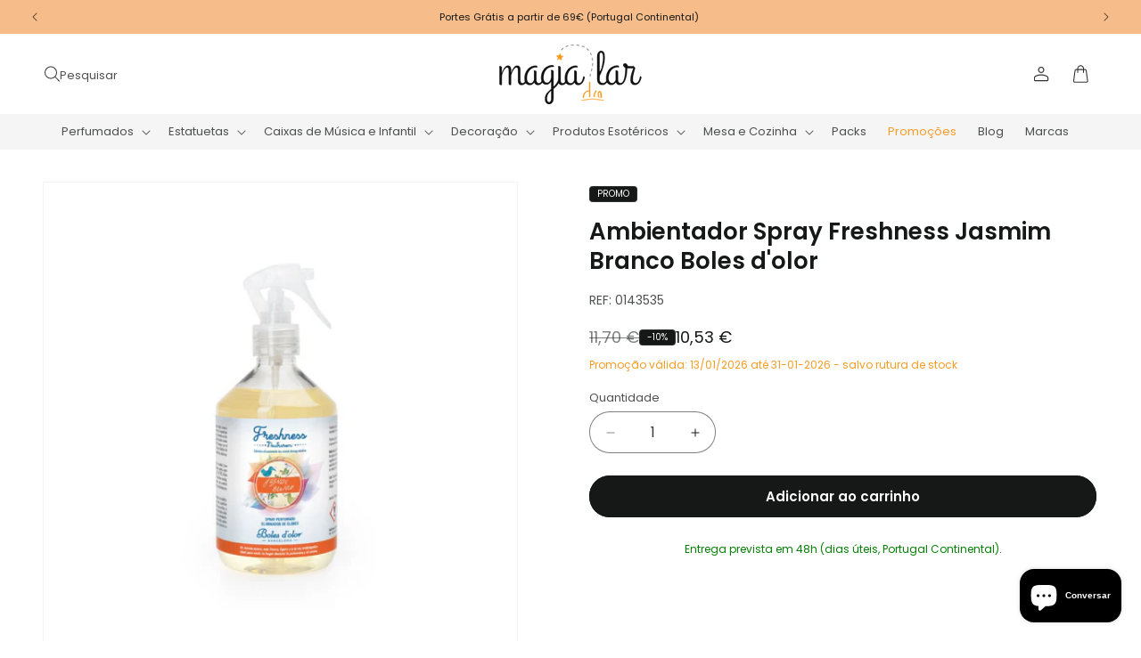

--- FILE ---
content_type: text/html; charset=utf-8
request_url: https://magiadolar.pt/products/ambientador-spray-freshness-jasmim-branco-boles-dolor
body_size: 42150
content:
<!doctype html>
<html class="js" lang="pt-PT">
  <head>
    <meta name="google-site-verification" content="_w-GJH7_bWQP0Y6tgpYH142rjjNfQE4PII4kBA9RedE" />

    <meta charset="utf-8">
    <meta http-equiv="X-UA-Compatible" content="IE=edge">
    <meta name="viewport" content="width=device-width,initial-scale=1">
    <meta name="theme-color" content="">
    <link rel="canonical" href="https://magiadolar.pt/products/ambientador-spray-freshness-jasmim-branco-boles-dolor"><link rel="icon" type="image/png" href="//magiadolar.pt/cdn/shop/files/favicon_magiadolar.png?crop=center&height=32&v=1639415737&width=32"><link rel="preconnect" href="https://fonts.shopifycdn.com" crossorigin><title>
      Ambientador Spray Freshness Jasmim Branco Boles d&#39;olor
 &ndash; Magia do Lar</title>

    
      <meta name="description" content="O ambientador spray é a forma mais fácil e rápida de perfumar a sua casa. Atua diretamente sobre as moléculas causadoras dos odores devido a sua fórmula. O Neutrarom, ingrediente cujas moléculas diferem muito pouco das causadoras dos maus odores e, portanto, são captadas pelos mesmo recetores olfativos.">
    

    

<meta property="og:site_name" content="Magia do Lar">
<meta property="og:url" content="https://magiadolar.pt/products/ambientador-spray-freshness-jasmim-branco-boles-dolor">
<meta property="og:title" content="Ambientador Spray Freshness Jasmim Branco Boles d&#39;olor">
<meta property="og:type" content="product">
<meta property="og:description" content="O ambientador spray é a forma mais fácil e rápida de perfumar a sua casa. Atua diretamente sobre as moléculas causadoras dos odores devido a sua fórmula. O Neutrarom, ingrediente cujas moléculas diferem muito pouco das causadoras dos maus odores e, portanto, são captadas pelos mesmo recetores olfativos."><meta property="og:image" content="http://magiadolar.pt/cdn/shop/files/0143535-AmbientadorSprayFreshnessJasmimBranco-Bolesd_olor.jpg?v=1684158816">
  <meta property="og:image:secure_url" content="https://magiadolar.pt/cdn/shop/files/0143535-AmbientadorSprayFreshnessJasmimBranco-Bolesd_olor.jpg?v=1684158816">
  <meta property="og:image:width" content="1200">
  <meta property="og:image:height" content="1200"><meta property="og:price:amount" content="10,53">
  <meta property="og:price:currency" content="EUR"><meta name="twitter:card" content="summary_large_image">
<meta name="twitter:title" content="Ambientador Spray Freshness Jasmim Branco Boles d&#39;olor">
<meta name="twitter:description" content="O ambientador spray é a forma mais fácil e rápida de perfumar a sua casa. Atua diretamente sobre as moléculas causadoras dos odores devido a sua fórmula. O Neutrarom, ingrediente cujas moléculas diferem muito pouco das causadoras dos maus odores e, portanto, são captadas pelos mesmo recetores olfativos.">


    <script src="//magiadolar.pt/cdn/shop/t/33/assets/constants.js?v=132983761750457495441729090630" defer="defer"></script>
    <script src="//magiadolar.pt/cdn/shop/t/33/assets/pubsub.js?v=158357773527763999511729090630" defer="defer"></script>
    <script src="//magiadolar.pt/cdn/shop/t/33/assets/global.js?v=88558128918567037191729090630" defer="defer"></script><script src="//magiadolar.pt/cdn/shop/t/33/assets/animations.js?v=88693664871331136111729090629" defer="defer"></script><script>window.performance && window.performance.mark && window.performance.mark('shopify.content_for_header.start');</script><meta name="facebook-domain-verification" content="q1zpzzizl1aq9o4e655wyi2816113q">
<meta name="facebook-domain-verification" content="rd0f088i11sl7r5lwir8erle8or47g">
<meta name="google-site-verification" content="TBa8xcA_hrB3spneVA9rbNYV9hzpq3A7dyPuhw8edZs">
<meta name="google-site-verification" content="VPi-wt3p6INdcMlGYSpQtMb4DybA9EJwjbJ8piVUCmI">
<meta id="shopify-digital-wallet" name="shopify-digital-wallet" content="/61348020463/digital_wallets/dialog">
<link rel="alternate" hreflang="x-default" href="https://magiadolar.pt/products/ambientador-spray-freshness-jasmim-branco-boles-dolor">
<link rel="alternate" hreflang="pt" href="https://magiadolar.pt/products/ambientador-spray-freshness-jasmim-branco-boles-dolor">
<link rel="alternate" hreflang="en" href="https://magiadolar.pt/en/products/ambientador-spray-freshness-jasmim-branco-boles-dolor">
<link rel="alternate" hreflang="es" href="https://magiadolar.pt/es/products/ambientador-spray-freshness-jasmim-branco-boles-dolor">
<link rel="alternate" type="application/json+oembed" href="https://magiadolar.pt/products/ambientador-spray-freshness-jasmim-branco-boles-dolor.oembed">
<script async="async" src="/checkouts/internal/preloads.js?locale=pt-PT"></script>
<script id="shopify-features" type="application/json">{"accessToken":"ae4cc0910a8aa2b92d987a17b069871b","betas":["rich-media-storefront-analytics"],"domain":"magiadolar.pt","predictiveSearch":true,"shopId":61348020463,"locale":"pt-pt"}</script>
<script>var Shopify = Shopify || {};
Shopify.shop = "magiadolar.myshopify.com";
Shopify.locale = "pt-PT";
Shopify.currency = {"active":"EUR","rate":"1.0"};
Shopify.country = "PT";
Shopify.theme = {"name":"Basicamente Commerce","id":166430802249,"schema_name":"BDCA Quick","schema_version":"2.0","theme_store_id":null,"role":"main"};
Shopify.theme.handle = "null";
Shopify.theme.style = {"id":null,"handle":null};
Shopify.cdnHost = "magiadolar.pt/cdn";
Shopify.routes = Shopify.routes || {};
Shopify.routes.root = "/";</script>
<script type="module">!function(o){(o.Shopify=o.Shopify||{}).modules=!0}(window);</script>
<script>!function(o){function n(){var o=[];function n(){o.push(Array.prototype.slice.apply(arguments))}return n.q=o,n}var t=o.Shopify=o.Shopify||{};t.loadFeatures=n(),t.autoloadFeatures=n()}(window);</script>
<script id="shop-js-analytics" type="application/json">{"pageType":"product"}</script>
<script defer="defer" async type="module" src="//magiadolar.pt/cdn/shopifycloud/shop-js/modules/v2/client.init-shop-cart-sync_CYdFexDA.pt-PT.esm.js"></script>
<script defer="defer" async type="module" src="//magiadolar.pt/cdn/shopifycloud/shop-js/modules/v2/chunk.common_uloyeNoq.esm.js"></script>
<script defer="defer" async type="module" src="//magiadolar.pt/cdn/shopifycloud/shop-js/modules/v2/chunk.modal_BseLWsYy.esm.js"></script>
<script type="module">
  await import("//magiadolar.pt/cdn/shopifycloud/shop-js/modules/v2/client.init-shop-cart-sync_CYdFexDA.pt-PT.esm.js");
await import("//magiadolar.pt/cdn/shopifycloud/shop-js/modules/v2/chunk.common_uloyeNoq.esm.js");
await import("//magiadolar.pt/cdn/shopifycloud/shop-js/modules/v2/chunk.modal_BseLWsYy.esm.js");

  window.Shopify.SignInWithShop?.initShopCartSync?.({"fedCMEnabled":true,"windoidEnabled":true});

</script>
<script>(function() {
  var isLoaded = false;
  function asyncLoad() {
    if (isLoaded) return;
    isLoaded = true;
    var urls = ["https:\/\/ecommplugins-scripts.trustpilot.com\/v2.1\/js\/header.min.js?settings=eyJrZXkiOiJDTUVMTUtRR3lRUUNXOFA2IiwicyI6InNrdSJ9\u0026shop=magiadolar.myshopify.com","https:\/\/ecommplugins-trustboxsettings.trustpilot.com\/magiadolar.myshopify.com.js?settings=1733415366264\u0026shop=magiadolar.myshopify.com","https:\/\/widget.trustpilot.com\/bootstrap\/v5\/tp.widget.sync.bootstrap.min.js?shop=magiadolar.myshopify.com"];
    for (var i = 0; i < urls.length; i++) {
      var s = document.createElement('script');
      s.type = 'text/javascript';
      s.async = true;
      s.src = urls[i];
      var x = document.getElementsByTagName('script')[0];
      x.parentNode.insertBefore(s, x);
    }
  };
  if(window.attachEvent) {
    window.attachEvent('onload', asyncLoad);
  } else {
    window.addEventListener('load', asyncLoad, false);
  }
})();</script>
<script id="__st">var __st={"a":61348020463,"offset":0,"reqid":"894a1761-60a6-457f-ac99-6daf651f070e-1769771846","pageurl":"magiadolar.pt\/products\/ambientador-spray-freshness-jasmim-branco-boles-dolor","u":"460236753f38","p":"product","rtyp":"product","rid":7526260441327};</script>
<script>window.ShopifyPaypalV4VisibilityTracking = true;</script>
<script id="captcha-bootstrap">!function(){'use strict';const t='contact',e='account',n='new_comment',o=[[t,t],['blogs',n],['comments',n],[t,'customer']],c=[[e,'customer_login'],[e,'guest_login'],[e,'recover_customer_password'],[e,'create_customer']],r=t=>t.map((([t,e])=>`form[action*='/${t}']:not([data-nocaptcha='true']) input[name='form_type'][value='${e}']`)).join(','),a=t=>()=>t?[...document.querySelectorAll(t)].map((t=>t.form)):[];function s(){const t=[...o],e=r(t);return a(e)}const i='password',u='form_key',d=['recaptcha-v3-token','g-recaptcha-response','h-captcha-response',i],f=()=>{try{return window.sessionStorage}catch{return}},m='__shopify_v',_=t=>t.elements[u];function p(t,e,n=!1){try{const o=window.sessionStorage,c=JSON.parse(o.getItem(e)),{data:r}=function(t){const{data:e,action:n}=t;return t[m]||n?{data:e,action:n}:{data:t,action:n}}(c);for(const[e,n]of Object.entries(r))t.elements[e]&&(t.elements[e].value=n);n&&o.removeItem(e)}catch(o){console.error('form repopulation failed',{error:o})}}const l='form_type',E='cptcha';function T(t){t.dataset[E]=!0}const w=window,h=w.document,L='Shopify',v='ce_forms',y='captcha';let A=!1;((t,e)=>{const n=(g='f06e6c50-85a8-45c8-87d0-21a2b65856fe',I='https://cdn.shopify.com/shopifycloud/storefront-forms-hcaptcha/ce_storefront_forms_captcha_hcaptcha.v1.5.2.iife.js',D={infoText:'Protegido por hCaptcha',privacyText:'Privacidade',termsText:'Termos'},(t,e,n)=>{const o=w[L][v],c=o.bindForm;if(c)return c(t,g,e,D).then(n);var r;o.q.push([[t,g,e,D],n]),r=I,A||(h.body.append(Object.assign(h.createElement('script'),{id:'captcha-provider',async:!0,src:r})),A=!0)});var g,I,D;w[L]=w[L]||{},w[L][v]=w[L][v]||{},w[L][v].q=[],w[L][y]=w[L][y]||{},w[L][y].protect=function(t,e){n(t,void 0,e),T(t)},Object.freeze(w[L][y]),function(t,e,n,w,h,L){const[v,y,A,g]=function(t,e,n){const i=e?o:[],u=t?c:[],d=[...i,...u],f=r(d),m=r(i),_=r(d.filter((([t,e])=>n.includes(e))));return[a(f),a(m),a(_),s()]}(w,h,L),I=t=>{const e=t.target;return e instanceof HTMLFormElement?e:e&&e.form},D=t=>v().includes(t);t.addEventListener('submit',(t=>{const e=I(t);if(!e)return;const n=D(e)&&!e.dataset.hcaptchaBound&&!e.dataset.recaptchaBound,o=_(e),c=g().includes(e)&&(!o||!o.value);(n||c)&&t.preventDefault(),c&&!n&&(function(t){try{if(!f())return;!function(t){const e=f();if(!e)return;const n=_(t);if(!n)return;const o=n.value;o&&e.removeItem(o)}(t);const e=Array.from(Array(32),(()=>Math.random().toString(36)[2])).join('');!function(t,e){_(t)||t.append(Object.assign(document.createElement('input'),{type:'hidden',name:u})),t.elements[u].value=e}(t,e),function(t,e){const n=f();if(!n)return;const o=[...t.querySelectorAll(`input[type='${i}']`)].map((({name:t})=>t)),c=[...d,...o],r={};for(const[a,s]of new FormData(t).entries())c.includes(a)||(r[a]=s);n.setItem(e,JSON.stringify({[m]:1,action:t.action,data:r}))}(t,e)}catch(e){console.error('failed to persist form',e)}}(e),e.submit())}));const S=(t,e)=>{t&&!t.dataset[E]&&(n(t,e.some((e=>e===t))),T(t))};for(const o of['focusin','change'])t.addEventListener(o,(t=>{const e=I(t);D(e)&&S(e,y())}));const B=e.get('form_key'),M=e.get(l),P=B&&M;t.addEventListener('DOMContentLoaded',(()=>{const t=y();if(P)for(const e of t)e.elements[l].value===M&&p(e,B);[...new Set([...A(),...v().filter((t=>'true'===t.dataset.shopifyCaptcha))])].forEach((e=>S(e,t)))}))}(h,new URLSearchParams(w.location.search),n,t,e,['guest_login'])})(!0,!0)}();</script>
<script integrity="sha256-4kQ18oKyAcykRKYeNunJcIwy7WH5gtpwJnB7kiuLZ1E=" data-source-attribution="shopify.loadfeatures" defer="defer" src="//magiadolar.pt/cdn/shopifycloud/storefront/assets/storefront/load_feature-a0a9edcb.js" crossorigin="anonymous"></script>
<script data-source-attribution="shopify.dynamic_checkout.dynamic.init">var Shopify=Shopify||{};Shopify.PaymentButton=Shopify.PaymentButton||{isStorefrontPortableWallets:!0,init:function(){window.Shopify.PaymentButton.init=function(){};var t=document.createElement("script");t.src="https://magiadolar.pt/cdn/shopifycloud/portable-wallets/latest/portable-wallets.pt-pt.js",t.type="module",document.head.appendChild(t)}};
</script>
<script data-source-attribution="shopify.dynamic_checkout.buyer_consent">
  function portableWalletsHideBuyerConsent(e){var t=document.getElementById("shopify-buyer-consent"),n=document.getElementById("shopify-subscription-policy-button");t&&n&&(t.classList.add("hidden"),t.setAttribute("aria-hidden","true"),n.removeEventListener("click",e))}function portableWalletsShowBuyerConsent(e){var t=document.getElementById("shopify-buyer-consent"),n=document.getElementById("shopify-subscription-policy-button");t&&n&&(t.classList.remove("hidden"),t.removeAttribute("aria-hidden"),n.addEventListener("click",e))}window.Shopify?.PaymentButton&&(window.Shopify.PaymentButton.hideBuyerConsent=portableWalletsHideBuyerConsent,window.Shopify.PaymentButton.showBuyerConsent=portableWalletsShowBuyerConsent);
</script>
<script data-source-attribution="shopify.dynamic_checkout.cart.bootstrap">document.addEventListener("DOMContentLoaded",(function(){function t(){return document.querySelector("shopify-accelerated-checkout-cart, shopify-accelerated-checkout")}if(t())Shopify.PaymentButton.init();else{new MutationObserver((function(e,n){t()&&(Shopify.PaymentButton.init(),n.disconnect())})).observe(document.body,{childList:!0,subtree:!0})}}));
</script>
<script id='scb4127' type='text/javascript' async='' src='https://magiadolar.pt/cdn/shopifycloud/privacy-banner/storefront-banner.js'></script><script id="sections-script" data-sections="header" defer="defer" src="//magiadolar.pt/cdn/shop/t/33/compiled_assets/scripts.js?v=9301"></script>
<script>window.performance && window.performance.mark && window.performance.mark('shopify.content_for_header.end');</script>


    <style data-shopify>
      @font-face {
  font-family: Poppins;
  font-weight: 400;
  font-style: normal;
  font-display: swap;
  src: url("//magiadolar.pt/cdn/fonts/poppins/poppins_n4.0ba78fa5af9b0e1a374041b3ceaadf0a43b41362.woff2") format("woff2"),
       url("//magiadolar.pt/cdn/fonts/poppins/poppins_n4.214741a72ff2596839fc9760ee7a770386cf16ca.woff") format("woff");
}

      @font-face {
  font-family: Poppins;
  font-weight: 700;
  font-style: normal;
  font-display: swap;
  src: url("//magiadolar.pt/cdn/fonts/poppins/poppins_n7.56758dcf284489feb014a026f3727f2f20a54626.woff2") format("woff2"),
       url("//magiadolar.pt/cdn/fonts/poppins/poppins_n7.f34f55d9b3d3205d2cd6f64955ff4b36f0cfd8da.woff") format("woff");
}

      @font-face {
  font-family: Poppins;
  font-weight: 400;
  font-style: italic;
  font-display: swap;
  src: url("//magiadolar.pt/cdn/fonts/poppins/poppins_i4.846ad1e22474f856bd6b81ba4585a60799a9f5d2.woff2") format("woff2"),
       url("//magiadolar.pt/cdn/fonts/poppins/poppins_i4.56b43284e8b52fc64c1fd271f289a39e8477e9ec.woff") format("woff");
}

      @font-face {
  font-family: Poppins;
  font-weight: 700;
  font-style: italic;
  font-display: swap;
  src: url("//magiadolar.pt/cdn/fonts/poppins/poppins_i7.42fd71da11e9d101e1e6c7932199f925f9eea42d.woff2") format("woff2"),
       url("//magiadolar.pt/cdn/fonts/poppins/poppins_i7.ec8499dbd7616004e21155106d13837fff4cf556.woff") format("woff");
}

      @font-face {
  font-family: Poppins;
  font-weight: 600;
  font-style: normal;
  font-display: swap;
  src: url("//magiadolar.pt/cdn/fonts/poppins/poppins_n6.aa29d4918bc243723d56b59572e18228ed0786f6.woff2") format("woff2"),
       url("//magiadolar.pt/cdn/fonts/poppins/poppins_n6.5f815d845fe073750885d5b7e619ee00e8111208.woff") format("woff");
}


      
        :root,
        .color-scheme-1 {
          --color-background: 255,255,255;
        
          --gradient-background: #ffffff;
        

        

        --color-foreground: 22,23,23;
        --color-background-contrast: 191,191,191;
        --color-shadow: 18,18,18;
        --color-button: 22,23,23;
        --color-button-text: 255,255,255;
        --color-secondary-button: 255,255,255;
        --color-secondary-button-text: 22,23,23;
        --color-link: 22,23,23;
        --color-badge-foreground: 22,23,23;
        --color-badge-background: 255,255,255;
        --color-badge-border: 22,23,23;
        --payment-terms-background-color: rgb(255 255 255);
      }
      
        
        .color-scheme-2 {
          --color-background: 245,245,245;
        
          --gradient-background: #f5f5f5;
        

        

        --color-foreground: 22,23,23;
        --color-background-contrast: 181,181,181;
        --color-shadow: 18,18,18;
        --color-button: 22,23,23;
        --color-button-text: 245,245,245;
        --color-secondary-button: 245,245,245;
        --color-secondary-button-text: 22,23,23;
        --color-link: 22,23,23;
        --color-badge-foreground: 22,23,23;
        --color-badge-background: 245,245,245;
        --color-badge-border: 22,23,23;
        --payment-terms-background-color: rgb(245 245 245);
      }
      
        
        .color-scheme-3 {
          --color-background: 249,155,36;
        
          --gradient-background: #f99b24;
        

        

        --color-foreground: 255,255,255;
        --color-background-contrast: 153,87,4;
        --color-shadow: 18,18,18;
        --color-button: 255,255,255;
        --color-button-text: 249,155,36;
        --color-secondary-button: 249,155,36;
        --color-secondary-button-text: 255,255,255;
        --color-link: 255,255,255;
        --color-badge-foreground: 255,255,255;
        --color-badge-background: 249,155,36;
        --color-badge-border: 255,255,255;
        --payment-terms-background-color: rgb(249 155 36);
      }
      
        
        .color-scheme-4 {
          --color-background: 255,255,255;
        
          --gradient-background: #ffffff;
        

        

        --color-foreground: 249,155,36;
        --color-background-contrast: 191,191,191;
        --color-shadow: 18,18,18;
        --color-button: 255,255,255;
        --color-button-text: 249,155,36;
        --color-secondary-button: 255,255,255;
        --color-secondary-button-text: 249,155,36;
        --color-link: 249,155,36;
        --color-badge-foreground: 249,155,36;
        --color-badge-background: 255,255,255;
        --color-badge-border: 249,155,36;
        --payment-terms-background-color: rgb(255 255 255);
      }
      
        
        .color-scheme-5 {
          --color-background: 22,23,23;
        
          --gradient-background: #161717;
        

        

        --color-foreground: 255,255,255;
        --color-background-contrast: 148,152,152;
        --color-shadow: 18,18,18;
        --color-button: 255,255,255;
        --color-button-text: 22,23,23;
        --color-secondary-button: 22,23,23;
        --color-secondary-button-text: 255,255,255;
        --color-link: 255,255,255;
        --color-badge-foreground: 255,255,255;
        --color-badge-background: 22,23,23;
        --color-badge-border: 255,255,255;
        --payment-terms-background-color: rgb(22 23 23);
      }
      
        
        .color-scheme-39a9a422-28d1-44fd-968b-b1d60c5783f1 {
          --color-background: 22,23,23;
        
          --gradient-background: #161717;
        

        

        --color-foreground: 255,255,255;
        --color-background-contrast: 148,152,152;
        --color-shadow: 18,18,18;
        --color-button: 249,155,36;
        --color-button-text: 255,255,255;
        --color-secondary-button: 22,23,23;
        --color-secondary-button-text: 249,155,36;
        --color-link: 249,155,36;
        --color-badge-foreground: 255,255,255;
        --color-badge-background: 22,23,23;
        --color-badge-border: 255,255,255;
        --payment-terms-background-color: rgb(22 23 23);
      }
      
        
        .color-scheme-ea9ae233-c0dd-4b9a-abbe-78d808d6f216 {
          --color-background: 255,255,255;
        
          --gradient-background: #ffffff;
        

        

        --color-foreground: 22,23,23;
        --color-background-contrast: 191,191,191;
        --color-shadow: 18,18,18;
        --color-button: 249,155,36;
        --color-button-text: 255,255,255;
        --color-secondary-button: 255,255,255;
        --color-secondary-button-text: 249,155,36;
        --color-link: 249,155,36;
        --color-badge-foreground: 22,23,23;
        --color-badge-background: 255,255,255;
        --color-badge-border: 22,23,23;
        --payment-terms-background-color: rgb(255 255 255);
      }
      
        
        .color-scheme-632a2ca9-5db0-4599-9804-87b4ed615741 {
          --color-background: 234,67,53;
        
          --gradient-background: #ea4335;
        

        

        --color-foreground: 255,255,255;
        --color-background-contrast: 144,25,15;
        --color-shadow: 18,18,18;
        --color-button: 255,255,255;
        --color-button-text: 234,67,53;
        --color-secondary-button: 234,67,53;
        --color-secondary-button-text: 255,255,255;
        --color-link: 255,255,255;
        --color-badge-foreground: 255,255,255;
        --color-badge-background: 234,67,53;
        --color-badge-border: 255,255,255;
        --payment-terms-background-color: rgb(234 67 53);
      }
      
        
        .color-scheme-83f4258b-e6fb-44f1-a148-fa75c829a88d {
          --color-background: 106,106,106;
        
          --gradient-background: #6a6a6a;
        

        

        --color-foreground: 255,255,255;
        --color-background-contrast: 42,42,42;
        --color-shadow: 18,18,18;
        --color-button: 255,255,255;
        --color-button-text: 106,106,106;
        --color-secondary-button: 106,106,106;
        --color-secondary-button-text: 255,255,255;
        --color-link: 255,255,255;
        --color-badge-foreground: 255,255,255;
        --color-badge-background: 106,106,106;
        --color-badge-border: 255,255,255;
        --payment-terms-background-color: rgb(106 106 106);
      }
      
        
        .color-scheme-e4528f97-42f7-4fd1-b02a-caf6cd62926e {
          --color-background: 246,189,139;
        
          --gradient-background: #f6bd8b;
        

        

        --color-foreground: 22,23,23;
        --color-background-contrast: 237,122,21;
        --color-shadow: 18,18,18;
        --color-button: 255,255,255;
        --color-button-text: 123,168,180;
        --color-secondary-button: 246,189,139;
        --color-secondary-button-text: 255,255,255;
        --color-link: 255,255,255;
        --color-badge-foreground: 22,23,23;
        --color-badge-background: 246,189,139;
        --color-badge-border: 22,23,23;
        --payment-terms-background-color: rgb(246 189 139);
      }
      
        
        .color-scheme-f6cbb858-163e-4d2e-a734-41d0cf8556f4 {
          --color-background: 53,72,86;
        
          --gradient-background: #354856;
        

        

        --color-foreground: 255,255,255;
        --color-background-contrast: 4,6,7;
        --color-shadow: 18,18,18;
        --color-button: 255,255,255;
        --color-button-text: 53,72,86;
        --color-secondary-button: 53,72,86;
        --color-secondary-button-text: 255,255,255;
        --color-link: 255,255,255;
        --color-badge-foreground: 255,255,255;
        --color-badge-background: 53,72,86;
        --color-badge-border: 255,255,255;
        --payment-terms-background-color: rgb(53 72 86);
      }
      

      body, .color-scheme-1, .color-scheme-2, .color-scheme-3, .color-scheme-4, .color-scheme-5, .color-scheme-39a9a422-28d1-44fd-968b-b1d60c5783f1, .color-scheme-ea9ae233-c0dd-4b9a-abbe-78d808d6f216, .color-scheme-632a2ca9-5db0-4599-9804-87b4ed615741, .color-scheme-83f4258b-e6fb-44f1-a148-fa75c829a88d, .color-scheme-e4528f97-42f7-4fd1-b02a-caf6cd62926e, .color-scheme-f6cbb858-163e-4d2e-a734-41d0cf8556f4 {
        color: rgba(var(--color-foreground), 0.75);
        background-color: rgb(var(--color-background));
      }

      :root {
        --font-body-family: Poppins, sans-serif;
        --font-body-style: normal;
        --font-body-weight: 400;
        --font-body-weight-bold: 700;

        --font-heading-family: Poppins, sans-serif;
        --font-heading-style: normal;
        --font-heading-weight: 600;

        --font-body-scale: 1.0;
        --font-heading-scale: 1.0;

        --media-padding: px;
        --media-border-opacity: 0.05;
        --media-border-width: 1px;
        --media-radius: 0px;
        --media-shadow-opacity: 0.0;
        --media-shadow-horizontal-offset: 0px;
        --media-shadow-vertical-offset: 4px;
        --media-shadow-blur-radius: 5px;
        --media-shadow-visible: 0;

        --page-width: 160rem;
        --page-width-margin: 0rem;

        --product-card-image-padding: 0.0rem;
        --product-card-corner-radius: 0.0rem;
        --product-card-text-alignment: left;
        --product-card-border-width: 0.0rem;
        --product-card-border-opacity: 0.1;
        --product-card-shadow-opacity: 0.0;
        --product-card-shadow-visible: 0;
        --product-card-shadow-horizontal-offset: 0.0rem;
        --product-card-shadow-vertical-offset: 0.4rem;
        --product-card-shadow-blur-radius: 0.5rem;

        --collection-card-image-padding: 0.0rem;
        --collection-card-corner-radius: 0.0rem;
        --collection-card-text-alignment: left;
        --collection-card-border-width: 0.0rem;
        --collection-card-border-opacity: 0.1;
        --collection-card-shadow-opacity: 0.0;
        --collection-card-shadow-visible: 0;
        --collection-card-shadow-horizontal-offset: 0.0rem;
        --collection-card-shadow-vertical-offset: 0.4rem;
        --collection-card-shadow-blur-radius: 0.5rem;

        --blog-card-image-padding: 0.0rem;
        --blog-card-corner-radius: 0.0rem;
        --blog-card-text-alignment: left;
        --blog-card-border-width: 0.0rem;
        --blog-card-border-opacity: 0.1;
        --blog-card-shadow-opacity: 0.0;
        --blog-card-shadow-visible: 0;
        --blog-card-shadow-horizontal-offset: 0.0rem;
        --blog-card-shadow-vertical-offset: 0.4rem;
        --blog-card-shadow-blur-radius: 0.5rem;

        --badge-corner-radius: 0.4rem;

        --popup-border-width: 1px;
        --popup-border-opacity: 0.1;
        --popup-corner-radius: 0px;
        --popup-shadow-opacity: 0.05;
        --popup-shadow-horizontal-offset: 0px;
        --popup-shadow-vertical-offset: 4px;
        --popup-shadow-blur-radius: 5px;

        --drawer-border-width: 1px;
        --drawer-border-opacity: 0.1;
        --drawer-shadow-opacity: 0.0;
        --drawer-shadow-horizontal-offset: 0px;
        --drawer-shadow-vertical-offset: 4px;
        --drawer-shadow-blur-radius: 5px;

        --spacing-sections-desktop: 0px;
        --spacing-sections-mobile: 0px;

        --grid-desktop-vertical-spacing: 4px;
        --grid-desktop-horizontal-spacing: 4px;
        --grid-mobile-vertical-spacing: 2px;
        --grid-mobile-horizontal-spacing: 2px;

        --text-boxes-border-opacity: 0.1;
        --text-boxes-border-width: 0px;
        --text-boxes-radius: 0px;
        --text-boxes-shadow-opacity: 0.0;
        --text-boxes-shadow-visible: 0;
        --text-boxes-shadow-horizontal-offset: 0px;
        --text-boxes-shadow-vertical-offset: 4px;
        --text-boxes-shadow-blur-radius: 5px;

        --buttons-radius: 24px;
        --buttons-radius-outset: 25px;
        --buttons-border-width: 1px;
        --buttons-border-opacity: 1.0;
        --buttons-shadow-opacity: 0.0;
        --buttons-shadow-visible: 0;
        --buttons-shadow-horizontal-offset: 0px;
        --buttons-shadow-vertical-offset: 4px;
        --buttons-shadow-blur-radius: 5px;
        --buttons-border-offset: 0.3px;

        --inputs-radius: 24px;
        --inputs-border-width: 1px;
        --inputs-border-opacity: 0.55;
        --inputs-shadow-opacity: 0.0;
        --inputs-shadow-horizontal-offset: 0px;
        --inputs-margin-offset: 0px;
        --inputs-shadow-vertical-offset: 4px;
        --inputs-shadow-blur-radius: 5px;
        --inputs-radius-outset: 25px;

        --variant-pills-radius: 20px;
        --variant-pills-border-width: 1px;
        --variant-pills-border-opacity: 0.55;
        --variant-pills-shadow-opacity: 0.0;
        --variant-pills-shadow-horizontal-offset: 0px;
        --variant-pills-shadow-vertical-offset: 4px;
        --variant-pills-shadow-blur-radius: 5px;
      }

      *,
      *::before,
      *::after {
        box-sizing: inherit;
      }

      html {
        box-sizing: border-box;
        font-size: calc(var(--font-body-scale) * 62.5%);
        height: 100%;
      }

      body {
        display: grid;
        grid-template-rows: auto auto 1fr auto;
        grid-template-columns: 100%;
        min-height: 100%;
        margin: 0;
        font-size: 1.5rem;
        line-height: calc(1 + 0.8 / var(--font-body-scale));
        font-family: var(--font-body-family);
        font-style: var(--font-body-style);
        font-weight: var(--font-body-weight);
      }

      @media screen and (min-width: 750px) {
        body {
          font-size: 1.4rem;
        }
      }
    </style>

    <link href="//magiadolar.pt/cdn/shop/t/33/assets/base.css?v=64543361704850976611767695282" rel="stylesheet" type="text/css" media="all" />

      <link rel="preload" as="font" href="//magiadolar.pt/cdn/fonts/poppins/poppins_n4.0ba78fa5af9b0e1a374041b3ceaadf0a43b41362.woff2" type="font/woff2" crossorigin>
      

      <link rel="preload" as="font" href="//magiadolar.pt/cdn/fonts/poppins/poppins_n6.aa29d4918bc243723d56b59572e18228ed0786f6.woff2" type="font/woff2" crossorigin>
      
<link href="//magiadolar.pt/cdn/shop/t/33/assets/component-localization-form.css?v=120620094879297847921729090629" rel="stylesheet" type="text/css" media="all" />
      <script src="//magiadolar.pt/cdn/shop/t/33/assets/localization-form.js?v=144176611646395275351729090630" defer="defer"></script><link
        rel="stylesheet"
        href="//magiadolar.pt/cdn/shop/t/33/assets/component-predictive-search.css?v=153258047654009260711729500522"
        media="print"
        onload="this.media='all'"
      ><script>
      if (Shopify.designMode) {
        document.documentElement.classList.add('shopify-design-mode');
      }
    </script>
  <script src="https://cdn.shopify.com/extensions/e8878072-2f6b-4e89-8082-94b04320908d/inbox-1254/assets/inbox-chat-loader.js" type="text/javascript" defer="defer"></script>
<link href="https://monorail-edge.shopifysvc.com" rel="dns-prefetch">
<script>(function(){if ("sendBeacon" in navigator && "performance" in window) {try {var session_token_from_headers = performance.getEntriesByType('navigation')[0].serverTiming.find(x => x.name == '_s').description;} catch {var session_token_from_headers = undefined;}var session_cookie_matches = document.cookie.match(/_shopify_s=([^;]*)/);var session_token_from_cookie = session_cookie_matches && session_cookie_matches.length === 2 ? session_cookie_matches[1] : "";var session_token = session_token_from_headers || session_token_from_cookie || "";function handle_abandonment_event(e) {var entries = performance.getEntries().filter(function(entry) {return /monorail-edge.shopifysvc.com/.test(entry.name);});if (!window.abandonment_tracked && entries.length === 0) {window.abandonment_tracked = true;var currentMs = Date.now();var navigation_start = performance.timing.navigationStart;var payload = {shop_id: 61348020463,url: window.location.href,navigation_start,duration: currentMs - navigation_start,session_token,page_type: "product"};window.navigator.sendBeacon("https://monorail-edge.shopifysvc.com/v1/produce", JSON.stringify({schema_id: "online_store_buyer_site_abandonment/1.1",payload: payload,metadata: {event_created_at_ms: currentMs,event_sent_at_ms: currentMs}}));}}window.addEventListener('pagehide', handle_abandonment_event);}}());</script>
<script id="web-pixels-manager-setup">(function e(e,d,r,n,o){if(void 0===o&&(o={}),!Boolean(null===(a=null===(i=window.Shopify)||void 0===i?void 0:i.analytics)||void 0===a?void 0:a.replayQueue)){var i,a;window.Shopify=window.Shopify||{};var t=window.Shopify;t.analytics=t.analytics||{};var s=t.analytics;s.replayQueue=[],s.publish=function(e,d,r){return s.replayQueue.push([e,d,r]),!0};try{self.performance.mark("wpm:start")}catch(e){}var l=function(){var e={modern:/Edge?\/(1{2}[4-9]|1[2-9]\d|[2-9]\d{2}|\d{4,})\.\d+(\.\d+|)|Firefox\/(1{2}[4-9]|1[2-9]\d|[2-9]\d{2}|\d{4,})\.\d+(\.\d+|)|Chrom(ium|e)\/(9{2}|\d{3,})\.\d+(\.\d+|)|(Maci|X1{2}).+ Version\/(15\.\d+|(1[6-9]|[2-9]\d|\d{3,})\.\d+)([,.]\d+|)( \(\w+\)|)( Mobile\/\w+|) Safari\/|Chrome.+OPR\/(9{2}|\d{3,})\.\d+\.\d+|(CPU[ +]OS|iPhone[ +]OS|CPU[ +]iPhone|CPU IPhone OS|CPU iPad OS)[ +]+(15[._]\d+|(1[6-9]|[2-9]\d|\d{3,})[._]\d+)([._]\d+|)|Android:?[ /-](13[3-9]|1[4-9]\d|[2-9]\d{2}|\d{4,})(\.\d+|)(\.\d+|)|Android.+Firefox\/(13[5-9]|1[4-9]\d|[2-9]\d{2}|\d{4,})\.\d+(\.\d+|)|Android.+Chrom(ium|e)\/(13[3-9]|1[4-9]\d|[2-9]\d{2}|\d{4,})\.\d+(\.\d+|)|SamsungBrowser\/([2-9]\d|\d{3,})\.\d+/,legacy:/Edge?\/(1[6-9]|[2-9]\d|\d{3,})\.\d+(\.\d+|)|Firefox\/(5[4-9]|[6-9]\d|\d{3,})\.\d+(\.\d+|)|Chrom(ium|e)\/(5[1-9]|[6-9]\d|\d{3,})\.\d+(\.\d+|)([\d.]+$|.*Safari\/(?![\d.]+ Edge\/[\d.]+$))|(Maci|X1{2}).+ Version\/(10\.\d+|(1[1-9]|[2-9]\d|\d{3,})\.\d+)([,.]\d+|)( \(\w+\)|)( Mobile\/\w+|) Safari\/|Chrome.+OPR\/(3[89]|[4-9]\d|\d{3,})\.\d+\.\d+|(CPU[ +]OS|iPhone[ +]OS|CPU[ +]iPhone|CPU IPhone OS|CPU iPad OS)[ +]+(10[._]\d+|(1[1-9]|[2-9]\d|\d{3,})[._]\d+)([._]\d+|)|Android:?[ /-](13[3-9]|1[4-9]\d|[2-9]\d{2}|\d{4,})(\.\d+|)(\.\d+|)|Mobile Safari.+OPR\/([89]\d|\d{3,})\.\d+\.\d+|Android.+Firefox\/(13[5-9]|1[4-9]\d|[2-9]\d{2}|\d{4,})\.\d+(\.\d+|)|Android.+Chrom(ium|e)\/(13[3-9]|1[4-9]\d|[2-9]\d{2}|\d{4,})\.\d+(\.\d+|)|Android.+(UC? ?Browser|UCWEB|U3)[ /]?(15\.([5-9]|\d{2,})|(1[6-9]|[2-9]\d|\d{3,})\.\d+)\.\d+|SamsungBrowser\/(5\.\d+|([6-9]|\d{2,})\.\d+)|Android.+MQ{2}Browser\/(14(\.(9|\d{2,})|)|(1[5-9]|[2-9]\d|\d{3,})(\.\d+|))(\.\d+|)|K[Aa][Ii]OS\/(3\.\d+|([4-9]|\d{2,})\.\d+)(\.\d+|)/},d=e.modern,r=e.legacy,n=navigator.userAgent;return n.match(d)?"modern":n.match(r)?"legacy":"unknown"}(),u="modern"===l?"modern":"legacy",c=(null!=n?n:{modern:"",legacy:""})[u],f=function(e){return[e.baseUrl,"/wpm","/b",e.hashVersion,"modern"===e.buildTarget?"m":"l",".js"].join("")}({baseUrl:d,hashVersion:r,buildTarget:u}),m=function(e){var d=e.version,r=e.bundleTarget,n=e.surface,o=e.pageUrl,i=e.monorailEndpoint;return{emit:function(e){var a=e.status,t=e.errorMsg,s=(new Date).getTime(),l=JSON.stringify({metadata:{event_sent_at_ms:s},events:[{schema_id:"web_pixels_manager_load/3.1",payload:{version:d,bundle_target:r,page_url:o,status:a,surface:n,error_msg:t},metadata:{event_created_at_ms:s}}]});if(!i)return console&&console.warn&&console.warn("[Web Pixels Manager] No Monorail endpoint provided, skipping logging."),!1;try{return self.navigator.sendBeacon.bind(self.navigator)(i,l)}catch(e){}var u=new XMLHttpRequest;try{return u.open("POST",i,!0),u.setRequestHeader("Content-Type","text/plain"),u.send(l),!0}catch(e){return console&&console.warn&&console.warn("[Web Pixels Manager] Got an unhandled error while logging to Monorail."),!1}}}}({version:r,bundleTarget:l,surface:e.surface,pageUrl:self.location.href,monorailEndpoint:e.monorailEndpoint});try{o.browserTarget=l,function(e){var d=e.src,r=e.async,n=void 0===r||r,o=e.onload,i=e.onerror,a=e.sri,t=e.scriptDataAttributes,s=void 0===t?{}:t,l=document.createElement("script"),u=document.querySelector("head"),c=document.querySelector("body");if(l.async=n,l.src=d,a&&(l.integrity=a,l.crossOrigin="anonymous"),s)for(var f in s)if(Object.prototype.hasOwnProperty.call(s,f))try{l.dataset[f]=s[f]}catch(e){}if(o&&l.addEventListener("load",o),i&&l.addEventListener("error",i),u)u.appendChild(l);else{if(!c)throw new Error("Did not find a head or body element to append the script");c.appendChild(l)}}({src:f,async:!0,onload:function(){if(!function(){var e,d;return Boolean(null===(d=null===(e=window.Shopify)||void 0===e?void 0:e.analytics)||void 0===d?void 0:d.initialized)}()){var d=window.webPixelsManager.init(e)||void 0;if(d){var r=window.Shopify.analytics;r.replayQueue.forEach((function(e){var r=e[0],n=e[1],o=e[2];d.publishCustomEvent(r,n,o)})),r.replayQueue=[],r.publish=d.publishCustomEvent,r.visitor=d.visitor,r.initialized=!0}}},onerror:function(){return m.emit({status:"failed",errorMsg:"".concat(f," has failed to load")})},sri:function(e){var d=/^sha384-[A-Za-z0-9+/=]+$/;return"string"==typeof e&&d.test(e)}(c)?c:"",scriptDataAttributes:o}),m.emit({status:"loading"})}catch(e){m.emit({status:"failed",errorMsg:(null==e?void 0:e.message)||"Unknown error"})}}})({shopId: 61348020463,storefrontBaseUrl: "https://magiadolar.pt",extensionsBaseUrl: "https://extensions.shopifycdn.com/cdn/shopifycloud/web-pixels-manager",monorailEndpoint: "https://monorail-edge.shopifysvc.com/unstable/produce_batch",surface: "storefront-renderer",enabledBetaFlags: ["2dca8a86"],webPixelsConfigList: [{"id":"840663369","configuration":"{\"config\":\"{\\\"pixel_id\\\":\\\"G-V0HYSZPBH9\\\",\\\"target_country\\\":\\\"PT\\\",\\\"gtag_events\\\":[{\\\"type\\\":\\\"search\\\",\\\"action_label\\\":[\\\"G-V0HYSZPBH9\\\",\\\"AW-726842312\\\/ECAtCLC-5eEYEMj3ytoC\\\"]},{\\\"type\\\":\\\"begin_checkout\\\",\\\"action_label\\\":[\\\"G-V0HYSZPBH9\\\",\\\"AW-726842312\\\/79whCLa-5eEYEMj3ytoC\\\"]},{\\\"type\\\":\\\"view_item\\\",\\\"action_label\\\":[\\\"G-V0HYSZPBH9\\\",\\\"AW-726842312\\\/Ei_ACK2-5eEYEMj3ytoC\\\",\\\"MC-ENM0K9WM14\\\"]},{\\\"type\\\":\\\"purchase\\\",\\\"action_label\\\":[\\\"G-V0HYSZPBH9\\\",\\\"AW-726842312\\\/5eFnCKe-5eEYEMj3ytoC\\\",\\\"MC-ENM0K9WM14\\\"]},{\\\"type\\\":\\\"page_view\\\",\\\"action_label\\\":[\\\"G-V0HYSZPBH9\\\",\\\"AW-726842312\\\/z-nhCKq-5eEYEMj3ytoC\\\",\\\"MC-ENM0K9WM14\\\"]},{\\\"type\\\":\\\"add_payment_info\\\",\\\"action_label\\\":[\\\"G-V0HYSZPBH9\\\",\\\"AW-726842312\\\/Z2zZCLm-5eEYEMj3ytoC\\\"]},{\\\"type\\\":\\\"add_to_cart\\\",\\\"action_label\\\":[\\\"G-V0HYSZPBH9\\\",\\\"AW-726842312\\\/qKxlCLO-5eEYEMj3ytoC\\\"]}],\\\"enable_monitoring_mode\\\":false}\"}","eventPayloadVersion":"v1","runtimeContext":"OPEN","scriptVersion":"b2a88bafab3e21179ed38636efcd8a93","type":"APP","apiClientId":1780363,"privacyPurposes":[],"dataSharingAdjustments":{"protectedCustomerApprovalScopes":["read_customer_address","read_customer_email","read_customer_name","read_customer_personal_data","read_customer_phone"]}},{"id":"241238345","configuration":"{\"pixel_id\":\"651006662614486\",\"pixel_type\":\"facebook_pixel\",\"metaapp_system_user_token\":\"-\"}","eventPayloadVersion":"v1","runtimeContext":"OPEN","scriptVersion":"ca16bc87fe92b6042fbaa3acc2fbdaa6","type":"APP","apiClientId":2329312,"privacyPurposes":["ANALYTICS","MARKETING","SALE_OF_DATA"],"dataSharingAdjustments":{"protectedCustomerApprovalScopes":["read_customer_address","read_customer_email","read_customer_name","read_customer_personal_data","read_customer_phone"]}},{"id":"160891209","configuration":"{\"tagID\":\"2613399782828\"}","eventPayloadVersion":"v1","runtimeContext":"STRICT","scriptVersion":"18031546ee651571ed29edbe71a3550b","type":"APP","apiClientId":3009811,"privacyPurposes":["ANALYTICS","MARKETING","SALE_OF_DATA"],"dataSharingAdjustments":{"protectedCustomerApprovalScopes":["read_customer_address","read_customer_email","read_customer_name","read_customer_personal_data","read_customer_phone"]}},{"id":"shopify-app-pixel","configuration":"{}","eventPayloadVersion":"v1","runtimeContext":"STRICT","scriptVersion":"0450","apiClientId":"shopify-pixel","type":"APP","privacyPurposes":["ANALYTICS","MARKETING"]},{"id":"shopify-custom-pixel","eventPayloadVersion":"v1","runtimeContext":"LAX","scriptVersion":"0450","apiClientId":"shopify-pixel","type":"CUSTOM","privacyPurposes":["ANALYTICS","MARKETING"]}],isMerchantRequest: false,initData: {"shop":{"name":"Magia do Lar","paymentSettings":{"currencyCode":"EUR"},"myshopifyDomain":"magiadolar.myshopify.com","countryCode":"PT","storefrontUrl":"https:\/\/magiadolar.pt"},"customer":null,"cart":null,"checkout":null,"productVariants":[{"price":{"amount":10.53,"currencyCode":"EUR"},"product":{"title":"Ambientador Spray Freshness Jasmim Branco Boles d'olor","vendor":"Boles D'olor","id":"7526260441327","untranslatedTitle":"Ambientador Spray Freshness Jasmim Branco Boles d'olor","url":"\/products\/ambientador-spray-freshness-jasmim-branco-boles-dolor","type":"Ambientadores Spray"},"id":"42356440137967","image":{"src":"\/\/magiadolar.pt\/cdn\/shop\/files\/0143535-AmbientadorSprayFreshnessJasmimBranco-Bolesd_olor.jpg?v=1684158816"},"sku":"0143535","title":"Default Title","untranslatedTitle":"Default Title"}],"purchasingCompany":null},},"https://magiadolar.pt/cdn","1d2a099fw23dfb22ep557258f5m7a2edbae",{"modern":"","legacy":""},{"shopId":"61348020463","storefrontBaseUrl":"https:\/\/magiadolar.pt","extensionBaseUrl":"https:\/\/extensions.shopifycdn.com\/cdn\/shopifycloud\/web-pixels-manager","surface":"storefront-renderer","enabledBetaFlags":"[\"2dca8a86\"]","isMerchantRequest":"false","hashVersion":"1d2a099fw23dfb22ep557258f5m7a2edbae","publish":"custom","events":"[[\"page_viewed\",{}],[\"product_viewed\",{\"productVariant\":{\"price\":{\"amount\":10.53,\"currencyCode\":\"EUR\"},\"product\":{\"title\":\"Ambientador Spray Freshness Jasmim Branco Boles d'olor\",\"vendor\":\"Boles D'olor\",\"id\":\"7526260441327\",\"untranslatedTitle\":\"Ambientador Spray Freshness Jasmim Branco Boles d'olor\",\"url\":\"\/products\/ambientador-spray-freshness-jasmim-branco-boles-dolor\",\"type\":\"Ambientadores Spray\"},\"id\":\"42356440137967\",\"image\":{\"src\":\"\/\/magiadolar.pt\/cdn\/shop\/files\/0143535-AmbientadorSprayFreshnessJasmimBranco-Bolesd_olor.jpg?v=1684158816\"},\"sku\":\"0143535\",\"title\":\"Default Title\",\"untranslatedTitle\":\"Default Title\"}}]]"});</script><script>
  window.ShopifyAnalytics = window.ShopifyAnalytics || {};
  window.ShopifyAnalytics.meta = window.ShopifyAnalytics.meta || {};
  window.ShopifyAnalytics.meta.currency = 'EUR';
  var meta = {"product":{"id":7526260441327,"gid":"gid:\/\/shopify\/Product\/7526260441327","vendor":"Boles D'olor","type":"Ambientadores Spray","handle":"ambientador-spray-freshness-jasmim-branco-boles-dolor","variants":[{"id":42356440137967,"price":1053,"name":"Ambientador Spray Freshness Jasmim Branco Boles d'olor","public_title":null,"sku":"0143535"}],"remote":false},"page":{"pageType":"product","resourceType":"product","resourceId":7526260441327,"requestId":"894a1761-60a6-457f-ac99-6daf651f070e-1769771846"}};
  for (var attr in meta) {
    window.ShopifyAnalytics.meta[attr] = meta[attr];
  }
</script>
<script class="analytics">
  (function () {
    var customDocumentWrite = function(content) {
      var jquery = null;

      if (window.jQuery) {
        jquery = window.jQuery;
      } else if (window.Checkout && window.Checkout.$) {
        jquery = window.Checkout.$;
      }

      if (jquery) {
        jquery('body').append(content);
      }
    };

    var hasLoggedConversion = function(token) {
      if (token) {
        return document.cookie.indexOf('loggedConversion=' + token) !== -1;
      }
      return false;
    }

    var setCookieIfConversion = function(token) {
      if (token) {
        var twoMonthsFromNow = new Date(Date.now());
        twoMonthsFromNow.setMonth(twoMonthsFromNow.getMonth() + 2);

        document.cookie = 'loggedConversion=' + token + '; expires=' + twoMonthsFromNow;
      }
    }

    var trekkie = window.ShopifyAnalytics.lib = window.trekkie = window.trekkie || [];
    if (trekkie.integrations) {
      return;
    }
    trekkie.methods = [
      'identify',
      'page',
      'ready',
      'track',
      'trackForm',
      'trackLink'
    ];
    trekkie.factory = function(method) {
      return function() {
        var args = Array.prototype.slice.call(arguments);
        args.unshift(method);
        trekkie.push(args);
        return trekkie;
      };
    };
    for (var i = 0; i < trekkie.methods.length; i++) {
      var key = trekkie.methods[i];
      trekkie[key] = trekkie.factory(key);
    }
    trekkie.load = function(config) {
      trekkie.config = config || {};
      trekkie.config.initialDocumentCookie = document.cookie;
      var first = document.getElementsByTagName('script')[0];
      var script = document.createElement('script');
      script.type = 'text/javascript';
      script.onerror = function(e) {
        var scriptFallback = document.createElement('script');
        scriptFallback.type = 'text/javascript';
        scriptFallback.onerror = function(error) {
                var Monorail = {
      produce: function produce(monorailDomain, schemaId, payload) {
        var currentMs = new Date().getTime();
        var event = {
          schema_id: schemaId,
          payload: payload,
          metadata: {
            event_created_at_ms: currentMs,
            event_sent_at_ms: currentMs
          }
        };
        return Monorail.sendRequest("https://" + monorailDomain + "/v1/produce", JSON.stringify(event));
      },
      sendRequest: function sendRequest(endpointUrl, payload) {
        // Try the sendBeacon API
        if (window && window.navigator && typeof window.navigator.sendBeacon === 'function' && typeof window.Blob === 'function' && !Monorail.isIos12()) {
          var blobData = new window.Blob([payload], {
            type: 'text/plain'
          });

          if (window.navigator.sendBeacon(endpointUrl, blobData)) {
            return true;
          } // sendBeacon was not successful

        } // XHR beacon

        var xhr = new XMLHttpRequest();

        try {
          xhr.open('POST', endpointUrl);
          xhr.setRequestHeader('Content-Type', 'text/plain');
          xhr.send(payload);
        } catch (e) {
          console.log(e);
        }

        return false;
      },
      isIos12: function isIos12() {
        return window.navigator.userAgent.lastIndexOf('iPhone; CPU iPhone OS 12_') !== -1 || window.navigator.userAgent.lastIndexOf('iPad; CPU OS 12_') !== -1;
      }
    };
    Monorail.produce('monorail-edge.shopifysvc.com',
      'trekkie_storefront_load_errors/1.1',
      {shop_id: 61348020463,
      theme_id: 166430802249,
      app_name: "storefront",
      context_url: window.location.href,
      source_url: "//magiadolar.pt/cdn/s/trekkie.storefront.c59ea00e0474b293ae6629561379568a2d7c4bba.min.js"});

        };
        scriptFallback.async = true;
        scriptFallback.src = '//magiadolar.pt/cdn/s/trekkie.storefront.c59ea00e0474b293ae6629561379568a2d7c4bba.min.js';
        first.parentNode.insertBefore(scriptFallback, first);
      };
      script.async = true;
      script.src = '//magiadolar.pt/cdn/s/trekkie.storefront.c59ea00e0474b293ae6629561379568a2d7c4bba.min.js';
      first.parentNode.insertBefore(script, first);
    };
    trekkie.load(
      {"Trekkie":{"appName":"storefront","development":false,"defaultAttributes":{"shopId":61348020463,"isMerchantRequest":null,"themeId":166430802249,"themeCityHash":"9109649347480294481","contentLanguage":"pt-PT","currency":"EUR","eventMetadataId":"090f52f0-4f74-4ff9-a763-a3dd5813e643"},"isServerSideCookieWritingEnabled":true,"monorailRegion":"shop_domain","enabledBetaFlags":["65f19447","b5387b81"]},"Session Attribution":{},"S2S":{"facebookCapiEnabled":true,"source":"trekkie-storefront-renderer","apiClientId":580111}}
    );

    var loaded = false;
    trekkie.ready(function() {
      if (loaded) return;
      loaded = true;

      window.ShopifyAnalytics.lib = window.trekkie;

      var originalDocumentWrite = document.write;
      document.write = customDocumentWrite;
      try { window.ShopifyAnalytics.merchantGoogleAnalytics.call(this); } catch(error) {};
      document.write = originalDocumentWrite;

      window.ShopifyAnalytics.lib.page(null,{"pageType":"product","resourceType":"product","resourceId":7526260441327,"requestId":"894a1761-60a6-457f-ac99-6daf651f070e-1769771846","shopifyEmitted":true});

      var match = window.location.pathname.match(/checkouts\/(.+)\/(thank_you|post_purchase)/)
      var token = match? match[1]: undefined;
      if (!hasLoggedConversion(token)) {
        setCookieIfConversion(token);
        window.ShopifyAnalytics.lib.track("Viewed Product",{"currency":"EUR","variantId":42356440137967,"productId":7526260441327,"productGid":"gid:\/\/shopify\/Product\/7526260441327","name":"Ambientador Spray Freshness Jasmim Branco Boles d'olor","price":"10.53","sku":"0143535","brand":"Boles D'olor","variant":null,"category":"Ambientadores Spray","nonInteraction":true,"remote":false},undefined,undefined,{"shopifyEmitted":true});
      window.ShopifyAnalytics.lib.track("monorail:\/\/trekkie_storefront_viewed_product\/1.1",{"currency":"EUR","variantId":42356440137967,"productId":7526260441327,"productGid":"gid:\/\/shopify\/Product\/7526260441327","name":"Ambientador Spray Freshness Jasmim Branco Boles d'olor","price":"10.53","sku":"0143535","brand":"Boles D'olor","variant":null,"category":"Ambientadores Spray","nonInteraction":true,"remote":false,"referer":"https:\/\/magiadolar.pt\/products\/ambientador-spray-freshness-jasmim-branco-boles-dolor"});
      }
    });


        var eventsListenerScript = document.createElement('script');
        eventsListenerScript.async = true;
        eventsListenerScript.src = "//magiadolar.pt/cdn/shopifycloud/storefront/assets/shop_events_listener-3da45d37.js";
        document.getElementsByTagName('head')[0].appendChild(eventsListenerScript);

})();</script>
  <script>
  if (!window.ga || (window.ga && typeof window.ga !== 'function')) {
    window.ga = function ga() {
      (window.ga.q = window.ga.q || []).push(arguments);
      if (window.Shopify && window.Shopify.analytics && typeof window.Shopify.analytics.publish === 'function') {
        window.Shopify.analytics.publish("ga_stub_called", {}, {sendTo: "google_osp_migration"});
      }
      console.error("Shopify's Google Analytics stub called with:", Array.from(arguments), "\nSee https://help.shopify.com/manual/promoting-marketing/pixels/pixel-migration#google for more information.");
    };
    if (window.Shopify && window.Shopify.analytics && typeof window.Shopify.analytics.publish === 'function') {
      window.Shopify.analytics.publish("ga_stub_initialized", {}, {sendTo: "google_osp_migration"});
    }
  }
</script>
<script
  defer
  src="https://magiadolar.pt/cdn/shopifycloud/perf-kit/shopify-perf-kit-3.1.0.min.js"
  data-application="storefront-renderer"
  data-shop-id="61348020463"
  data-render-region="gcp-us-east1"
  data-page-type="product"
  data-theme-instance-id="166430802249"
  data-theme-name="BDCA Quick"
  data-theme-version="2.0"
  data-monorail-region="shop_domain"
  data-resource-timing-sampling-rate="10"
  data-shs="true"
  data-shs-beacon="true"
  data-shs-export-with-fetch="true"
  data-shs-logs-sample-rate="1"
  data-shs-beacon-endpoint="https://magiadolar.pt/api/collect"
></script>
</head>

  <body class="gradient">
    <a class="skip-to-content-link button visually-hidden" href="#MainContent">
      Saltar para o conteúdo
    </a><!-- BEGIN sections: header-group -->
<div id="shopify-section-sections--22415360360777__announcement-bar" class="shopify-section shopify-section-group-header-group announcement-bar-section"><link href="//magiadolar.pt/cdn/shop/t/33/assets/component-slideshow.css?v=78984087140299955791732275669" rel="stylesheet" type="text/css" media="all" />
<link href="//magiadolar.pt/cdn/shop/t/33/assets/component-slider.css?v=14039311878856620671729090630" rel="stylesheet" type="text/css" media="all" />

  <link href="//magiadolar.pt/cdn/shop/t/33/assets/component-list-social.css?v=35792976012981934991729090629" rel="stylesheet" type="text/css" media="all" />


<div
  class="utility-bar color-scheme-e4528f97-42f7-4fd1-b02a-caf6cd62926e gradient"
  
>
  <div class="page-width utility-bar__grid"><slideshow-component
        class="announcement-bar"
        role="region"
        aria-roledescription="Carrossel"
        aria-label="Barra de comunicado"
      >
        <div class="announcement-bar-slider slider-buttons">
          <button
            type="button"
            class="slider-button slider-button--prev"
            name="previous"
            aria-label="Comunicado anterior"
            aria-controls="Slider-sections--22415360360777__announcement-bar"
          >
            <svg aria-hidden="true" focusable="false" class="icon icon-caret" viewBox="0 0 10 6">
  <path fill-rule="evenodd" clip-rule="evenodd" d="M9.354.646a.5.5 0 00-.708 0L5 4.293 1.354.646a.5.5 0 00-.708.708l4 4a.5.5 0 00.708 0l4-4a.5.5 0 000-.708z" fill="currentColor">
</svg>

          </button>
          <div
            class="grid grid--1-col slider slider--everywhere"
            id="Slider-sections--22415360360777__announcement-bar"
            aria-live="polite"
            aria-atomic="true"
            data-autoplay="true"
            data-speed="7"
          ><div
                class="slideshow__slide slider__slide grid__item grid--1-col"
                id="Slide-sections--22415360360777__announcement-bar-1"
                
                role="group"
                aria-roledescription="Comunicado"
                aria-label="1 de 3"
                tabindex="-1"
              >
                <div
                  class="announcement-bar__announcement"
                  role="region"
                  aria-label="Comunicado"
                  
                ><p class="announcement-bar__message h5">
                      <span>Portes Grátis a partir de 69€ (Portugal Continental)</span></p></div>
              </div><div
                class="slideshow__slide slider__slide grid__item grid--1-col"
                id="Slide-sections--22415360360777__announcement-bar-2"
                
                role="group"
                aria-roledescription="Comunicado"
                aria-label="2 de 3"
                tabindex="-1"
              >
                <div
                  class="announcement-bar__announcement"
                  role="region"
                  aria-label="Comunicado"
                  
                ><p class="announcement-bar__message h5">
                      <span>Entregas rápidas em 48 horas</span></p></div>
              </div><div
                class="slideshow__slide slider__slide grid__item grid--1-col"
                id="Slide-sections--22415360360777__announcement-bar-3"
                
                role="group"
                aria-roledescription="Comunicado"
                aria-label="3 de 3"
                tabindex="-1"
              >
                <div
                  class="announcement-bar__announcement"
                  role="region"
                  aria-label="Comunicado"
                  
                ><p class="announcement-bar__message h5">
                      <span>Pagamentos Seguro e Encriptados (Visa, Mastercard, Multibanco e MBWay)</span></p></div>
              </div></div>
          <button
            type="button"
            class="slider-button slider-button--next"
            name="next"
            aria-label="Comunicado seguinte"
            aria-controls="Slider-sections--22415360360777__announcement-bar"
          >
            <svg aria-hidden="true" focusable="false" class="icon icon-caret" viewBox="0 0 10 6">
  <path fill-rule="evenodd" clip-rule="evenodd" d="M9.354.646a.5.5 0 00-.708 0L5 4.293 1.354.646a.5.5 0 00-.708.708l4 4a.5.5 0 00.708 0l4-4a.5.5 0 000-.708z" fill="currentColor">
</svg>

          </button>
        </div>
      </slideshow-component><div class="localization-wrapper">
</div>
  </div>
</div>


</div><div id="shopify-section-sections--22415360360777__header" class="shopify-section shopify-section-group-header-group section-header"><link rel="stylesheet" href="//magiadolar.pt/cdn/shop/t/33/assets/component-list-menu.css?v=151968516119678728991729090629" media="print" onload="this.media='all'">
<link rel="stylesheet" href="//magiadolar.pt/cdn/shop/t/33/assets/component-search.css?v=102356920215617413871729499863" media="print" onload="this.media='all'">
<link rel="stylesheet" href="//magiadolar.pt/cdn/shop/t/33/assets/component-menu-drawer.css?v=110695408305392539491729090629" media="print" onload="this.media='all'">
<link rel="stylesheet" href="//magiadolar.pt/cdn/shop/t/33/assets/component-cart-notification.css?v=54116361853792938221729090629" media="print" onload="this.media='all'">
<link rel="stylesheet" href="//magiadolar.pt/cdn/shop/t/33/assets/component-cart-items.css?v=127384614032664249911729090629" media="print" onload="this.media='all'"><link rel="stylesheet" href="//magiadolar.pt/cdn/shop/t/33/assets/component-price.css?v=20752909310245881611729765498" media="print" onload="this.media='all'"><link rel="stylesheet" href="//magiadolar.pt/cdn/shop/t/33/assets/component-mega-menu.css?v=63830820084280383531729174175" media="print" onload="this.media='all'"><style>
  header-drawer {
    justify-self: start;
    margin-left: -1.2rem;
  }.scrolled-past-header .header__heading-logo-wrapper {
      width: 75%;
    }@media screen and (min-width: 990px) {
      header-drawer {
        display: none;
      }
    }.menu-drawer-container {
    display: flex;
  }

  .list-menu {
    list-style: none;
    padding: 0;
    margin: 0;
  }

  .list-menu--inline {
    display: inline-flex;
    flex-wrap: wrap;
  }

  summary.list-menu__item {
    padding-right: 2.7rem;
  }

  .list-menu__item {
    display: flex;
    align-items: center;
    line-height: calc(1 + 0.3 / var(--font-body-scale));
  }

  .list-menu__item--link {
    text-decoration: none;
    padding-bottom: 1rem;
    padding-top: 1rem;
    line-height: calc(1 + 0.8 / var(--font-body-scale));
  }

  @media screen and (min-width: 750px) {
    .list-menu__item--link {
      padding-bottom: 0.5rem;
      padding-top: 0.5rem;
    }
  }
</style><style data-shopify>.header {
    padding: 2px 3rem 2px 3rem;
  }

  .section-header {
    position: sticky; /* This is for fixing a Safari z-index issue. PR #2147 */
    margin-bottom: 0px;
  }

  @media screen and (min-width: 750px) {
    .section-header {
      margin-bottom: 0px;
    }
  }

  @media screen and (min-width: 990px) {
    .header {
      padding-top: 4px;
      padding-bottom: 4px;
    }
  }</style><script src="//magiadolar.pt/cdn/shop/t/33/assets/details-disclosure.js?v=13653116266235556501729090630" defer="defer"></script>
<script src="//magiadolar.pt/cdn/shop/t/33/assets/details-modal.js?v=25581673532751508451729090630" defer="defer"></script>
<script src="//magiadolar.pt/cdn/shop/t/33/assets/cart-notification.js?v=133508293167896966491729090629" defer="defer"></script>
<script src="//magiadolar.pt/cdn/shop/t/33/assets/search-form.js?v=133129549252120666541729090630" defer="defer"></script><svg xmlns="http://www.w3.org/2000/svg" class="hidden">
  <symbol id="icon-search" viewbox="0 0 18 19" fill="none">
    <path fill-rule="evenodd" clip-rule="evenodd" d="M11.03 11.68A5.784 5.784 0 112.85 3.5a5.784 5.784 0 018.18 8.18zm.26 1.12a6.78 6.78 0 11.72-.7l5.4 5.4a.5.5 0 11-.71.7l-5.41-5.4z" fill="currentColor"/>
  </symbol>

  <symbol id="icon-reset" class="icon icon-close"  fill="none" viewBox="0 0 18 18" stroke="currentColor">
    <circle r="8.5" cy="9" cx="9" stroke-opacity="0.2"/>
    <path d="M6.82972 6.82915L1.17193 1.17097" stroke-linecap="round" stroke-linejoin="round" transform="translate(5 5)"/>
    <path d="M1.22896 6.88502L6.77288 1.11523" stroke-linecap="round" stroke-linejoin="round" transform="translate(5 5)"/>
  </symbol>

  <symbol id="icon-close" class="icon icon-close" fill="none" viewBox="0 0 18 17">
    <path d="M.865 15.978a.5.5 0 00.707.707l7.433-7.431 7.579 7.282a.501.501 0 00.846-.37.5.5 0 00-.153-.351L9.712 8.546l7.417-7.416a.5.5 0 10-.707-.708L8.991 7.853 1.413.573a.5.5 0 10-.693.72l7.563 7.268-7.418 7.417z" fill="currentColor">
  </symbol>
</svg><sticky-header data-sticky-type="reduce-logo-size" class="header-wrapper color-scheme-1 gradient"><header class="header header--top-center header--mobile-center page-width header--has-menu header--has-social header--has-account">

<header-drawer data-breakpoint="tablet">
  <details id="Details-menu-drawer-container" class="menu-drawer-container">
    <summary
      class="header__icon header__icon--menu header__icon--summary link focus-inset"
      aria-label="Menu"
    >
      <span>
        <svg
  xmlns="http://www.w3.org/2000/svg"
  aria-hidden="true"
  focusable="false"
  class="icon icon-hamburger"
  fill="none"
  viewBox="0 0 18 16"
>
  <path d="M1 .5a.5.5 0 100 1h15.71a.5.5 0 000-1H1zM.5 8a.5.5 0 01.5-.5h15.71a.5.5 0 010 1H1A.5.5 0 01.5 8zm0 7a.5.5 0 01.5-.5h15.71a.5.5 0 010 1H1a.5.5 0 01-.5-.5z" fill="currentColor">
</svg>

        <svg
  xmlns="http://www.w3.org/2000/svg"
  aria-hidden="true"
  focusable="false"
  class="icon icon-close"
  fill="none"
  viewBox="0 0 18 17"
>
  <path d="M.865 15.978a.5.5 0 00.707.707l7.433-7.431 7.579 7.282a.501.501 0 00.846-.37.5.5 0 00-.153-.351L9.712 8.546l7.417-7.416a.5.5 0 10-.707-.708L8.991 7.853 1.413.573a.5.5 0 10-.693.72l7.563 7.268-7.418 7.417z" fill="currentColor">
</svg>

      </span>
    </summary>
    <div id="menu-drawer" class="gradient menu-drawer motion-reduce color-scheme-1">
      <div class="menu-drawer__inner-container">
        <div class="menu-drawer__navigation-container">
          <nav class="menu-drawer__navigation">
            <ul class="menu-drawer__menu has-submenu list-menu" role="list"><li><details id="Details-menu-drawer-menu-item-1">
                      <summary
                        id="HeaderDrawer-natal"
                        class="menu-drawer__menu-item list-menu__item link link--text focus-inset"
                      >
                        Natal
                        <svg
  viewBox="0 0 14 10"
  fill="none"
  aria-hidden="true"
  focusable="false"
  class="icon icon-arrow"
  xmlns="http://www.w3.org/2000/svg"
>
  <path fill-rule="evenodd" clip-rule="evenodd" d="M8.537.808a.5.5 0 01.817-.162l4 4a.5.5 0 010 .708l-4 4a.5.5 0 11-.708-.708L11.793 5.5H1a.5.5 0 010-1h10.793L8.646 1.354a.5.5 0 01-.109-.546z" fill="currentColor">
</svg>

                        <svg aria-hidden="true" focusable="false" class="icon icon-caret" viewBox="0 0 10 6">
  <path fill-rule="evenodd" clip-rule="evenodd" d="M9.354.646a.5.5 0 00-.708 0L5 4.293 1.354.646a.5.5 0 00-.708.708l4 4a.5.5 0 00.708 0l4-4a.5.5 0 000-.708z" fill="currentColor">
</svg>

                      </summary>
                      <div
                        id="link-natal"
                        class="menu-drawer__submenu has-submenu gradient motion-reduce"
                        tabindex="-1"
                      >
                        <div class="menu-drawer__inner-submenu">
                          <button class="menu-drawer__close-button link link--text focus-inset" aria-expanded="true">
                            <svg
  viewBox="0 0 14 10"
  fill="none"
  aria-hidden="true"
  focusable="false"
  class="icon icon-arrow"
  xmlns="http://www.w3.org/2000/svg"
>
  <path fill-rule="evenodd" clip-rule="evenodd" d="M8.537.808a.5.5 0 01.817-.162l4 4a.5.5 0 010 .708l-4 4a.5.5 0 11-.708-.708L11.793 5.5H1a.5.5 0 010-1h10.793L8.646 1.354a.5.5 0 01-.109-.546z" fill="currentColor">
</svg>

                            Natal
                          </button>
                          <ul class="menu-drawer__menu list-menu" role="list" tabindex="-1"><li><details id="Details-menu-drawer-natal-perfumados">
                                    <summary
                                      id="HeaderDrawer-natal-perfumados"
                                      class="menu-drawer__menu-item link link--text list-menu__item focus-inset"
                                    >
                                      Perfumados
                                      <svg
  viewBox="0 0 14 10"
  fill="none"
  aria-hidden="true"
  focusable="false"
  class="icon icon-arrow"
  xmlns="http://www.w3.org/2000/svg"
>
  <path fill-rule="evenodd" clip-rule="evenodd" d="M8.537.808a.5.5 0 01.817-.162l4 4a.5.5 0 010 .708l-4 4a.5.5 0 11-.708-.708L11.793 5.5H1a.5.5 0 010-1h10.793L8.646 1.354a.5.5 0 01-.109-.546z" fill="currentColor">
</svg>

                                      <svg aria-hidden="true" focusable="false" class="icon icon-caret" viewBox="0 0 10 6">
  <path fill-rule="evenodd" clip-rule="evenodd" d="M9.354.646a.5.5 0 00-.708 0L5 4.293 1.354.646a.5.5 0 00-.708.708l4 4a.5.5 0 00.708 0l4-4a.5.5 0 000-.708z" fill="currentColor">
</svg>

                                    </summary>
                                    <div
                                      id="childlink-perfumados"
                                      class="menu-drawer__submenu has-submenu gradient motion-reduce"
                                    >
                                      <button
                                        class="menu-drawer__close-button link link--text focus-inset"
                                        aria-expanded="true"
                                      >
                                        <svg
  viewBox="0 0 14 10"
  fill="none"
  aria-hidden="true"
  focusable="false"
  class="icon icon-arrow"
  xmlns="http://www.w3.org/2000/svg"
>
  <path fill-rule="evenodd" clip-rule="evenodd" d="M8.537.808a.5.5 0 01.817-.162l4 4a.5.5 0 010 .708l-4 4a.5.5 0 11-.708-.708L11.793 5.5H1a.5.5 0 010-1h10.793L8.646 1.354a.5.5 0 01-.109-.546z" fill="currentColor">
</svg>

                                        Perfumados
                                      </button>
                                      <ul
                                        class="menu-drawer__menu list-menu"
                                        role="list"
                                        tabindex="-1"
                                      ><li>
                                            <a
                                              id="HeaderDrawer-natal-perfumados-velas"
                                              href="/collections/velas-de-natal"
                                              class="menu-drawer__menu-item link link--text list-menu__item focus-inset"
                                              
                                            >
                                              Velas
                                            </a>
                                          </li><li>
                                            <a
                                              id="HeaderDrawer-natal-perfumados-coffret-de-natal"
                                              href="/collections/coffrets-de-natal"
                                              class="menu-drawer__menu-item link link--text list-menu__item focus-inset"
                                              
                                            >
                                              Coffret de Natal
                                            </a>
                                          </li><li>
                                            <a
                                              id="HeaderDrawer-natal-perfumados-sabonetes"
                                              href="/collections/sabonetes-de-natal"
                                              class="menu-drawer__menu-item link link--text list-menu__item focus-inset"
                                              
                                            >
                                              Sabonetes
                                            </a>
                                          </li><li>
                                            <a
                                              id="HeaderDrawer-natal-perfumados-acessorios"
                                              href="/collections/acessorios-natal"
                                              class="menu-drawer__menu-item link link--text list-menu__item focus-inset"
                                              
                                            >
                                              Acessórios
                                            </a>
                                          </li><li>
                                            <a
                                              id="HeaderDrawer-natal-perfumados-lampadas-cataliticas"
                                              href="/collections/lampadas-cataliticas-natal"
                                              class="menu-drawer__menu-item link link--text list-menu__item focus-inset"
                                              
                                            >
                                              Lâmpadas Catalíticas
                                            </a>
                                          </li><li>
                                            <a
                                              id="HeaderDrawer-natal-perfumados-gesso-perfumado"
                                              href="/collections/gesso-perfumado-natal"
                                              class="menu-drawer__menu-item link link--text list-menu__item focus-inset"
                                              
                                            >
                                              Gesso Perfumado
                                            </a>
                                          </li></ul>
                                    </div>
                                  </details></li><li><details id="Details-menu-drawer-natal-decoracao">
                                    <summary
                                      id="HeaderDrawer-natal-decoracao"
                                      class="menu-drawer__menu-item link link--text list-menu__item focus-inset"
                                    >
                                      Decoração
                                      <svg
  viewBox="0 0 14 10"
  fill="none"
  aria-hidden="true"
  focusable="false"
  class="icon icon-arrow"
  xmlns="http://www.w3.org/2000/svg"
>
  <path fill-rule="evenodd" clip-rule="evenodd" d="M8.537.808a.5.5 0 01.817-.162l4 4a.5.5 0 010 .708l-4 4a.5.5 0 11-.708-.708L11.793 5.5H1a.5.5 0 010-1h10.793L8.646 1.354a.5.5 0 01-.109-.546z" fill="currentColor">
</svg>

                                      <svg aria-hidden="true" focusable="false" class="icon icon-caret" viewBox="0 0 10 6">
  <path fill-rule="evenodd" clip-rule="evenodd" d="M9.354.646a.5.5 0 00-.708 0L5 4.293 1.354.646a.5.5 0 00-.708.708l4 4a.5.5 0 00.708 0l4-4a.5.5 0 000-.708z" fill="currentColor">
</svg>

                                    </summary>
                                    <div
                                      id="childlink-decoracao"
                                      class="menu-drawer__submenu has-submenu gradient motion-reduce"
                                    >
                                      <button
                                        class="menu-drawer__close-button link link--text focus-inset"
                                        aria-expanded="true"
                                      >
                                        <svg
  viewBox="0 0 14 10"
  fill="none"
  aria-hidden="true"
  focusable="false"
  class="icon icon-arrow"
  xmlns="http://www.w3.org/2000/svg"
>
  <path fill-rule="evenodd" clip-rule="evenodd" d="M8.537.808a.5.5 0 01.817-.162l4 4a.5.5 0 010 .708l-4 4a.5.5 0 11-.708-.708L11.793 5.5H1a.5.5 0 010-1h10.793L8.646 1.354a.5.5 0 01-.109-.546z" fill="currentColor">
</svg>

                                        Decoração
                                      </button>
                                      <ul
                                        class="menu-drawer__menu list-menu"
                                        role="list"
                                        tabindex="-1"
                                      ><li>
                                            <a
                                              id="HeaderDrawer-natal-decoracao-figuras-natal"
                                              href="/collections/figuras-de-natal"
                                              class="menu-drawer__menu-item link link--text list-menu__item focus-inset"
                                              
                                            >
                                              Figuras Natal
                                            </a>
                                          </li><li>
                                            <a
                                              id="HeaderDrawer-natal-decoracao-presepios"
                                              href="/collections/natal-presepios-de-natal"
                                              class="menu-drawer__menu-item link link--text list-menu__item focus-inset"
                                              
                                            >
                                              Presépios
                                            </a>
                                          </li><li>
                                            <a
                                              id="HeaderDrawer-natal-decoracao-casas-de-natal"
                                              href="/collections/casas-de-natal"
                                              class="menu-drawer__menu-item link link--text list-menu__item focus-inset"
                                              
                                            >
                                              Casas de Natal
                                            </a>
                                          </li><li>
                                            <a
                                              id="HeaderDrawer-natal-decoracao-madeira"
                                              href="/collections/natal-madeira"
                                              class="menu-drawer__menu-item link link--text list-menu__item focus-inset"
                                              
                                            >
                                              Madeira
                                            </a>
                                          </li><li>
                                            <a
                                              id="HeaderDrawer-natal-decoracao-metal"
                                              href="/collections/natal-metal"
                                              class="menu-drawer__menu-item link link--text list-menu__item focus-inset"
                                              
                                            >
                                              Metal
                                            </a>
                                          </li><li>
                                            <a
                                              id="HeaderDrawer-natal-decoracao-decoracao-de-parede"
                                              href="/collections/decoracao-de-parede-natal"
                                              class="menu-drawer__menu-item link link--text list-menu__item focus-inset"
                                              
                                            >
                                              Decoração de Parede
                                            </a>
                                          </li><li>
                                            <a
                                              id="HeaderDrawer-natal-decoracao-bolas-de-neve"
                                              href="/collections/natal-bolas-de-neve"
                                              class="menu-drawer__menu-item link link--text list-menu__item focus-inset"
                                              
                                            >
                                              Bolas de Neve
                                            </a>
                                          </li><li>
                                            <a
                                              id="HeaderDrawer-natal-decoracao-arvore-e-acessorios"
                                              href="/collections/natal-arvore-e-acessorios"
                                              class="menu-drawer__menu-item link link--text list-menu__item focus-inset"
                                              
                                            >
                                              Árvore e Acessórios
                                            </a>
                                          </li><li>
                                            <a
                                              id="HeaderDrawer-natal-decoracao-outras-decoracoes"
                                              href="/collections/outras-decoracoes"
                                              class="menu-drawer__menu-item link link--text list-menu__item focus-inset"
                                              
                                            >
                                              Outras Decorações
                                            </a>
                                          </li></ul>
                                    </div>
                                  </details></li><li><details id="Details-menu-drawer-natal-caixas-de-musica">
                                    <summary
                                      id="HeaderDrawer-natal-caixas-de-musica"
                                      class="menu-drawer__menu-item link link--text list-menu__item focus-inset"
                                    >
                                      Caixas de Música
                                      <svg
  viewBox="0 0 14 10"
  fill="none"
  aria-hidden="true"
  focusable="false"
  class="icon icon-arrow"
  xmlns="http://www.w3.org/2000/svg"
>
  <path fill-rule="evenodd" clip-rule="evenodd" d="M8.537.808a.5.5 0 01.817-.162l4 4a.5.5 0 010 .708l-4 4a.5.5 0 11-.708-.708L11.793 5.5H1a.5.5 0 010-1h10.793L8.646 1.354a.5.5 0 01-.109-.546z" fill="currentColor">
</svg>

                                      <svg aria-hidden="true" focusable="false" class="icon icon-caret" viewBox="0 0 10 6">
  <path fill-rule="evenodd" clip-rule="evenodd" d="M9.354.646a.5.5 0 00-.708 0L5 4.293 1.354.646a.5.5 0 00-.708.708l4 4a.5.5 0 00.708 0l4-4a.5.5 0 000-.708z" fill="currentColor">
</svg>

                                    </summary>
                                    <div
                                      id="childlink-caixas-de-musica"
                                      class="menu-drawer__submenu has-submenu gradient motion-reduce"
                                    >
                                      <button
                                        class="menu-drawer__close-button link link--text focus-inset"
                                        aria-expanded="true"
                                      >
                                        <svg
  viewBox="0 0 14 10"
  fill="none"
  aria-hidden="true"
  focusable="false"
  class="icon icon-arrow"
  xmlns="http://www.w3.org/2000/svg"
>
  <path fill-rule="evenodd" clip-rule="evenodd" d="M8.537.808a.5.5 0 01.817-.162l4 4a.5.5 0 010 .708l-4 4a.5.5 0 11-.708-.708L11.793 5.5H1a.5.5 0 010-1h10.793L8.646 1.354a.5.5 0 01-.109-.546z" fill="currentColor">
</svg>

                                        Caixas de Música
                                      </button>
                                      <ul
                                        class="menu-drawer__menu list-menu"
                                        role="list"
                                        tabindex="-1"
                                      ><li>
                                            <a
                                              id="HeaderDrawer-natal-caixas-de-musica-globos"
                                              href="/collections/globos-1"
                                              class="menu-drawer__menu-item link link--text list-menu__item focus-inset"
                                              
                                            >
                                              Globos
                                            </a>
                                          </li><li>
                                            <a
                                              id="HeaderDrawer-natal-caixas-de-musica-mercado-de-natal"
                                              href="/collections/mercado-de-natal"
                                              class="menu-drawer__menu-item link link--text list-menu__item focus-inset"
                                              
                                            >
                                              Mercado de Natal
                                            </a>
                                          </li><li>
                                            <a
                                              id="HeaderDrawer-natal-caixas-de-musica-outras"
                                              href="/collections/outras-caixas-de-musica-de-natal"
                                              class="menu-drawer__menu-item link link--text list-menu__item focus-inset"
                                              
                                            >
                                              Outras
                                            </a>
                                          </li></ul>
                                    </div>
                                  </details></li><li><details id="Details-menu-drawer-natal-mesa-de-natal">
                                    <summary
                                      id="HeaderDrawer-natal-mesa-de-natal"
                                      class="menu-drawer__menu-item link link--text list-menu__item focus-inset"
                                    >
                                      Mesa de Natal
                                      <svg
  viewBox="0 0 14 10"
  fill="none"
  aria-hidden="true"
  focusable="false"
  class="icon icon-arrow"
  xmlns="http://www.w3.org/2000/svg"
>
  <path fill-rule="evenodd" clip-rule="evenodd" d="M8.537.808a.5.5 0 01.817-.162l4 4a.5.5 0 010 .708l-4 4a.5.5 0 11-.708-.708L11.793 5.5H1a.5.5 0 010-1h10.793L8.646 1.354a.5.5 0 01-.109-.546z" fill="currentColor">
</svg>

                                      <svg aria-hidden="true" focusable="false" class="icon icon-caret" viewBox="0 0 10 6">
  <path fill-rule="evenodd" clip-rule="evenodd" d="M9.354.646a.5.5 0 00-.708 0L5 4.293 1.354.646a.5.5 0 00-.708.708l4 4a.5.5 0 00.708 0l4-4a.5.5 0 000-.708z" fill="currentColor">
</svg>

                                    </summary>
                                    <div
                                      id="childlink-mesa-de-natal"
                                      class="menu-drawer__submenu has-submenu gradient motion-reduce"
                                    >
                                      <button
                                        class="menu-drawer__close-button link link--text focus-inset"
                                        aria-expanded="true"
                                      >
                                        <svg
  viewBox="0 0 14 10"
  fill="none"
  aria-hidden="true"
  focusable="false"
  class="icon icon-arrow"
  xmlns="http://www.w3.org/2000/svg"
>
  <path fill-rule="evenodd" clip-rule="evenodd" d="M8.537.808a.5.5 0 01.817-.162l4 4a.5.5 0 010 .708l-4 4a.5.5 0 11-.708-.708L11.793 5.5H1a.5.5 0 010-1h10.793L8.646 1.354a.5.5 0 01-.109-.546z" fill="currentColor">
</svg>

                                        Mesa de Natal
                                      </button>
                                      <ul
                                        class="menu-drawer__menu list-menu"
                                        role="list"
                                        tabindex="-1"
                                      ><li>
                                            <a
                                              id="HeaderDrawer-natal-mesa-de-natal-pratos-e-travessas"
                                              href="/collections/pratos-e-travessas-natal"
                                              class="menu-drawer__menu-item link link--text list-menu__item focus-inset"
                                              
                                            >
                                              Pratos e Travessas
                                            </a>
                                          </li><li>
                                            <a
                                              id="HeaderDrawer-natal-mesa-de-natal-canecas-e-bules"
                                              href="/collections/canecas-e-bules-de-natal"
                                              class="menu-drawer__menu-item link link--text list-menu__item focus-inset"
                                              
                                            >
                                              Canecas e Bules
                                            </a>
                                          </li><li>
                                            <a
                                              id="HeaderDrawer-natal-mesa-de-natal-latas"
                                              href="/collections/natal-latas-de-natal"
                                              class="menu-drawer__menu-item link link--text list-menu__item focus-inset"
                                              
                                            >
                                              Latas
                                            </a>
                                          </li><li>
                                            <a
                                              id="HeaderDrawer-natal-mesa-de-natal-vinho"
                                              href="/collections/vinho-natal"
                                              class="menu-drawer__menu-item link link--text list-menu__item focus-inset"
                                              
                                            >
                                              Vinho
                                            </a>
                                          </li></ul>
                                    </div>
                                  </details></li><li><details id="Details-menu-drawer-natal-textil">
                                    <summary
                                      id="HeaderDrawer-natal-textil"
                                      class="menu-drawer__menu-item link link--text list-menu__item focus-inset"
                                    >
                                      Têxtil
                                      <svg
  viewBox="0 0 14 10"
  fill="none"
  aria-hidden="true"
  focusable="false"
  class="icon icon-arrow"
  xmlns="http://www.w3.org/2000/svg"
>
  <path fill-rule="evenodd" clip-rule="evenodd" d="M8.537.808a.5.5 0 01.817-.162l4 4a.5.5 0 010 .708l-4 4a.5.5 0 11-.708-.708L11.793 5.5H1a.5.5 0 010-1h10.793L8.646 1.354a.5.5 0 01-.109-.546z" fill="currentColor">
</svg>

                                      <svg aria-hidden="true" focusable="false" class="icon icon-caret" viewBox="0 0 10 6">
  <path fill-rule="evenodd" clip-rule="evenodd" d="M9.354.646a.5.5 0 00-.708 0L5 4.293 1.354.646a.5.5 0 00-.708.708l4 4a.5.5 0 00.708 0l4-4a.5.5 0 000-.708z" fill="currentColor">
</svg>

                                    </summary>
                                    <div
                                      id="childlink-textil"
                                      class="menu-drawer__submenu has-submenu gradient motion-reduce"
                                    >
                                      <button
                                        class="menu-drawer__close-button link link--text focus-inset"
                                        aria-expanded="true"
                                      >
                                        <svg
  viewBox="0 0 14 10"
  fill="none"
  aria-hidden="true"
  focusable="false"
  class="icon icon-arrow"
  xmlns="http://www.w3.org/2000/svg"
>
  <path fill-rule="evenodd" clip-rule="evenodd" d="M8.537.808a.5.5 0 01.817-.162l4 4a.5.5 0 010 .708l-4 4a.5.5 0 11-.708-.708L11.793 5.5H1a.5.5 0 010-1h10.793L8.646 1.354a.5.5 0 01-.109-.546z" fill="currentColor">
</svg>

                                        Têxtil
                                      </button>
                                      <ul
                                        class="menu-drawer__menu list-menu"
                                        role="list"
                                        tabindex="-1"
                                      ><li>
                                            <a
                                              id="HeaderDrawer-natal-textil-almofadas"
                                              href="/collections/almofadas-natal"
                                              class="menu-drawer__menu-item link link--text list-menu__item focus-inset"
                                              
                                            >
                                              Almofadas
                                            </a>
                                          </li><li>
                                            <a
                                              id="HeaderDrawer-natal-textil-aventais"
                                              href="/collections/aventais-natal"
                                              class="menu-drawer__menu-item link link--text list-menu__item focus-inset"
                                              
                                            >
                                              Aventais
                                            </a>
                                          </li><li>
                                            <a
                                              id="HeaderDrawer-natal-textil-caminhos-de-mesa"
                                              href="/collections/caminhos-de-mesa"
                                              class="menu-drawer__menu-item link link--text list-menu__item focus-inset"
                                              
                                            >
                                              Caminhos de Mesa
                                            </a>
                                          </li><li>
                                            <a
                                              id="HeaderDrawer-natal-textil-mantas"
                                              href="/collections/mantas-1"
                                              class="menu-drawer__menu-item link link--text list-menu__item focus-inset"
                                              
                                            >
                                              Mantas
                                            </a>
                                          </li></ul>
                                    </div>
                                  </details></li><li><details id="Details-menu-drawer-natal-produtos-alimentares">
                                    <summary
                                      id="HeaderDrawer-natal-produtos-alimentares"
                                      class="menu-drawer__menu-item link link--text list-menu__item focus-inset"
                                    >
                                      Produtos Alimentares
                                      <svg
  viewBox="0 0 14 10"
  fill="none"
  aria-hidden="true"
  focusable="false"
  class="icon icon-arrow"
  xmlns="http://www.w3.org/2000/svg"
>
  <path fill-rule="evenodd" clip-rule="evenodd" d="M8.537.808a.5.5 0 01.817-.162l4 4a.5.5 0 010 .708l-4 4a.5.5 0 11-.708-.708L11.793 5.5H1a.5.5 0 010-1h10.793L8.646 1.354a.5.5 0 01-.109-.546z" fill="currentColor">
</svg>

                                      <svg aria-hidden="true" focusable="false" class="icon icon-caret" viewBox="0 0 10 6">
  <path fill-rule="evenodd" clip-rule="evenodd" d="M9.354.646a.5.5 0 00-.708 0L5 4.293 1.354.646a.5.5 0 00-.708.708l4 4a.5.5 0 00.708 0l4-4a.5.5 0 000-.708z" fill="currentColor">
</svg>

                                    </summary>
                                    <div
                                      id="childlink-produtos-alimentares"
                                      class="menu-drawer__submenu has-submenu gradient motion-reduce"
                                    >
                                      <button
                                        class="menu-drawer__close-button link link--text focus-inset"
                                        aria-expanded="true"
                                      >
                                        <svg
  viewBox="0 0 14 10"
  fill="none"
  aria-hidden="true"
  focusable="false"
  class="icon icon-arrow"
  xmlns="http://www.w3.org/2000/svg"
>
  <path fill-rule="evenodd" clip-rule="evenodd" d="M8.537.808a.5.5 0 01.817-.162l4 4a.5.5 0 010 .708l-4 4a.5.5 0 11-.708-.708L11.793 5.5H1a.5.5 0 010-1h10.793L8.646 1.354a.5.5 0 01-.109-.546z" fill="currentColor">
</svg>

                                        Produtos Alimentares
                                      </button>
                                      <ul
                                        class="menu-drawer__menu list-menu"
                                        role="list"
                                        tabindex="-1"
                                      ><li>
                                            <a
                                              id="HeaderDrawer-natal-produtos-alimentares-chocolates-e-doces"
                                              href="/collections/chocolates-e-doces"
                                              class="menu-drawer__menu-item link link--text list-menu__item focus-inset"
                                              
                                            >
                                              Chocolates e Doces
                                            </a>
                                          </li><li>
                                            <a
                                              id="HeaderDrawer-natal-produtos-alimentares-mini-garrafas"
                                              href="/collections/mini-garrafas"
                                              class="menu-drawer__menu-item link link--text list-menu__item focus-inset"
                                              
                                            >
                                              Mini Garrafas
                                            </a>
                                          </li></ul>
                                    </div>
                                  </details></li></ul>
                        </div>
                      </div>
                    </details></li><li><details id="Details-menu-drawer-menu-item-2">
                      <summary
                        id="HeaderDrawer-perfumados"
                        class="menu-drawer__menu-item list-menu__item link link--text focus-inset"
                      >
                        Perfumados
                        <svg
  viewBox="0 0 14 10"
  fill="none"
  aria-hidden="true"
  focusable="false"
  class="icon icon-arrow"
  xmlns="http://www.w3.org/2000/svg"
>
  <path fill-rule="evenodd" clip-rule="evenodd" d="M8.537.808a.5.5 0 01.817-.162l4 4a.5.5 0 010 .708l-4 4a.5.5 0 11-.708-.708L11.793 5.5H1a.5.5 0 010-1h10.793L8.646 1.354a.5.5 0 01-.109-.546z" fill="currentColor">
</svg>

                        <svg aria-hidden="true" focusable="false" class="icon icon-caret" viewBox="0 0 10 6">
  <path fill-rule="evenodd" clip-rule="evenodd" d="M9.354.646a.5.5 0 00-.708 0L5 4.293 1.354.646a.5.5 0 00-.708.708l4 4a.5.5 0 00.708 0l4-4a.5.5 0 000-.708z" fill="currentColor">
</svg>

                      </summary>
                      <div
                        id="link-perfumados"
                        class="menu-drawer__submenu has-submenu gradient motion-reduce"
                        tabindex="-1"
                      >
                        <div class="menu-drawer__inner-submenu">
                          <button class="menu-drawer__close-button link link--text focus-inset" aria-expanded="true">
                            <svg
  viewBox="0 0 14 10"
  fill="none"
  aria-hidden="true"
  focusable="false"
  class="icon icon-arrow"
  xmlns="http://www.w3.org/2000/svg"
>
  <path fill-rule="evenodd" clip-rule="evenodd" d="M8.537.808a.5.5 0 01.817-.162l4 4a.5.5 0 010 .708l-4 4a.5.5 0 11-.708-.708L11.793 5.5H1a.5.5 0 010-1h10.793L8.646 1.354a.5.5 0 01-.109-.546z" fill="currentColor">
</svg>

                            Perfumados
                          </button>
                          <ul class="menu-drawer__menu list-menu" role="list" tabindex="-1"><li><details id="Details-menu-drawer-perfumados-ambientadores">
                                    <summary
                                      id="HeaderDrawer-perfumados-ambientadores"
                                      class="menu-drawer__menu-item link link--text list-menu__item focus-inset"
                                    >
                                      Ambientadores
                                      <svg
  viewBox="0 0 14 10"
  fill="none"
  aria-hidden="true"
  focusable="false"
  class="icon icon-arrow"
  xmlns="http://www.w3.org/2000/svg"
>
  <path fill-rule="evenodd" clip-rule="evenodd" d="M8.537.808a.5.5 0 01.817-.162l4 4a.5.5 0 010 .708l-4 4a.5.5 0 11-.708-.708L11.793 5.5H1a.5.5 0 010-1h10.793L8.646 1.354a.5.5 0 01-.109-.546z" fill="currentColor">
</svg>

                                      <svg aria-hidden="true" focusable="false" class="icon icon-caret" viewBox="0 0 10 6">
  <path fill-rule="evenodd" clip-rule="evenodd" d="M9.354.646a.5.5 0 00-.708 0L5 4.293 1.354.646a.5.5 0 00-.708.708l4 4a.5.5 0 00.708 0l4-4a.5.5 0 000-.708z" fill="currentColor">
</svg>

                                    </summary>
                                    <div
                                      id="childlink-ambientadores"
                                      class="menu-drawer__submenu has-submenu gradient motion-reduce"
                                    >
                                      <button
                                        class="menu-drawer__close-button link link--text focus-inset"
                                        aria-expanded="true"
                                      >
                                        <svg
  viewBox="0 0 14 10"
  fill="none"
  aria-hidden="true"
  focusable="false"
  class="icon icon-arrow"
  xmlns="http://www.w3.org/2000/svg"
>
  <path fill-rule="evenodd" clip-rule="evenodd" d="M8.537.808a.5.5 0 01.817-.162l4 4a.5.5 0 010 .708l-4 4a.5.5 0 11-.708-.708L11.793 5.5H1a.5.5 0 010-1h10.793L8.646 1.354a.5.5 0 01-.109-.546z" fill="currentColor">
</svg>

                                        Ambientadores
                                      </button>
                                      <ul
                                        class="menu-drawer__menu list-menu"
                                        role="list"
                                        tabindex="-1"
                                      ><li>
                                            <a
                                              id="HeaderDrawer-perfumados-ambientadores-ambientadores-carro"
                                              href="/collections/perfumados-ambientadores-ambientador-carro"
                                              class="menu-drawer__menu-item link link--text list-menu__item focus-inset"
                                              
                                            >
                                              Ambientadores Carro
                                            </a>
                                          </li><li>
                                            <a
                                              id="HeaderDrawer-perfumados-ambientadores-ambientadores-roupa"
                                              href="/collections/roupa"
                                              class="menu-drawer__menu-item link link--text list-menu__item focus-inset"
                                              
                                            >
                                              Ambientadores Roupa
                                            </a>
                                          </li><li>
                                            <a
                                              id="HeaderDrawer-perfumados-ambientadores-ambientadores-spray"
                                              href="/collections/perfumados-ambientadores-ambientador-spray"
                                              class="menu-drawer__menu-item link link--text list-menu__item focus-inset"
                                              
                                            >
                                              Ambientadores Spray
                                            </a>
                                          </li><li>
                                            <a
                                              id="HeaderDrawer-perfumados-ambientadores-ceras-perfumadas"
                                              href="/collections/perfumados-ambientadores-cera-perfumada"
                                              class="menu-drawer__menu-item link link--text list-menu__item focus-inset"
                                              
                                            >
                                              Ceras Perfumadas
                                            </a>
                                          </li><li>
                                            <a
                                              id="HeaderDrawer-perfumados-ambientadores-difusores-ceramica"
                                              href="/collections/difusoresceramica"
                                              class="menu-drawer__menu-item link link--text list-menu__item focus-inset"
                                              
                                            >
                                              Difusores Cerâmica
                                            </a>
                                          </li><li>
                                            <a
                                              id="HeaderDrawer-perfumados-ambientadores-lampadas-cataliticas"
                                              href="/collections/perfumados-ambientadores-lampadas-cataliticas"
                                              class="menu-drawer__menu-item link link--text list-menu__item focus-inset"
                                              
                                            >
                                              Lâmpadas Catalíticas
                                            </a>
                                          </li><li>
                                            <a
                                              id="HeaderDrawer-perfumados-ambientadores-mikados"
                                              href="/collections/perfumados-ambientadores-mikados"
                                              class="menu-drawer__menu-item link link--text list-menu__item focus-inset"
                                              
                                            >
                                              Mikados
                                            </a>
                                          </li><li>
                                            <a
                                              id="HeaderDrawer-perfumados-ambientadores-perfume-aspirador"
                                              href="/collections/perfumados-ambientadores-perfume-aspirador"
                                              class="menu-drawer__menu-item link link--text list-menu__item focus-inset"
                                              
                                            >
                                              Perfume Aspirador
                                            </a>
                                          </li><li>
                                            <a
                                              id="HeaderDrawer-perfumados-ambientadores-queimadores"
                                              href="/collections/perfumados-ambientadores-queimador-cera"
                                              class="menu-drawer__menu-item link link--text list-menu__item focus-inset"
                                              
                                            >
                                              Queimadores
                                            </a>
                                          </li><li>
                                            <a
                                              id="HeaderDrawer-perfumados-ambientadores-recargas-lampada-catalitica"
                                              href="/collections/perfumados-ambientadores-recarga-lampada-catalitica"
                                              class="menu-drawer__menu-item link link--text list-menu__item focus-inset"
                                              
                                            >
                                              Recargas Lâmpada Catalítica
                                            </a>
                                          </li><li>
                                            <a
                                              id="HeaderDrawer-perfumados-ambientadores-recargas-mikado"
                                              href="/collections/perfumados-ambientadores-recarga-mikado"
                                              class="menu-drawer__menu-item link link--text list-menu__item focus-inset"
                                              
                                            >
                                              Recargas Mikado
                                            </a>
                                          </li></ul>
                                    </div>
                                  </details></li><li><details id="Details-menu-drawer-perfumados-armarios-e-gavetas">
                                    <summary
                                      id="HeaderDrawer-perfumados-armarios-e-gavetas"
                                      class="menu-drawer__menu-item link link--text list-menu__item focus-inset"
                                    >
                                      Armários e Gavetas
                                      <svg
  viewBox="0 0 14 10"
  fill="none"
  aria-hidden="true"
  focusable="false"
  class="icon icon-arrow"
  xmlns="http://www.w3.org/2000/svg"
>
  <path fill-rule="evenodd" clip-rule="evenodd" d="M8.537.808a.5.5 0 01.817-.162l4 4a.5.5 0 010 .708l-4 4a.5.5 0 11-.708-.708L11.793 5.5H1a.5.5 0 010-1h10.793L8.646 1.354a.5.5 0 01-.109-.546z" fill="currentColor">
</svg>

                                      <svg aria-hidden="true" focusable="false" class="icon icon-caret" viewBox="0 0 10 6">
  <path fill-rule="evenodd" clip-rule="evenodd" d="M9.354.646a.5.5 0 00-.708 0L5 4.293 1.354.646a.5.5 0 00-.708.708l4 4a.5.5 0 00.708 0l4-4a.5.5 0 000-.708z" fill="currentColor">
</svg>

                                    </summary>
                                    <div
                                      id="childlink-armarios-e-gavetas"
                                      class="menu-drawer__submenu has-submenu gradient motion-reduce"
                                    >
                                      <button
                                        class="menu-drawer__close-button link link--text focus-inset"
                                        aria-expanded="true"
                                      >
                                        <svg
  viewBox="0 0 14 10"
  fill="none"
  aria-hidden="true"
  focusable="false"
  class="icon icon-arrow"
  xmlns="http://www.w3.org/2000/svg"
>
  <path fill-rule="evenodd" clip-rule="evenodd" d="M8.537.808a.5.5 0 01.817-.162l4 4a.5.5 0 010 .708l-4 4a.5.5 0 11-.708-.708L11.793 5.5H1a.5.5 0 010-1h10.793L8.646 1.354a.5.5 0 01-.109-.546z" fill="currentColor">
</svg>

                                        Armários e Gavetas
                                      </button>
                                      <ul
                                        class="menu-drawer__menu list-menu"
                                        role="list"
                                        tabindex="-1"
                                      ><li>
                                            <a
                                              id="HeaderDrawer-perfumados-armarios-e-gavetas-sabonetes"
                                              href="/collections/sabonetes"
                                              class="menu-drawer__menu-item link link--text list-menu__item focus-inset"
                                              
                                            >
                                              Sabonetes
                                            </a>
                                          </li><li>
                                            <a
                                              id="HeaderDrawer-perfumados-armarios-e-gavetas-cruzetas-perfumadas"
                                              href="/collections/perfumados-armarios-e-gavetas-cruzeta-perfumada"
                                              class="menu-drawer__menu-item link link--text list-menu__item focus-inset"
                                              
                                            >
                                              Cruzetas Perfumadas
                                            </a>
                                          </li><li>
                                            <a
                                              id="HeaderDrawer-perfumados-armarios-e-gavetas-cartoes-perfumados"
                                              href="/collections/cartoes-perfumados"
                                              class="menu-drawer__menu-item link link--text list-menu__item focus-inset"
                                              
                                            >
                                              Cartões Perfumados
                                            </a>
                                          </li><li>
                                            <a
                                              id="HeaderDrawer-perfumados-armarios-e-gavetas-envelopes-perfumados"
                                              href="/collections/envelopes-perfumados"
                                              class="menu-drawer__menu-item link link--text list-menu__item focus-inset"
                                              
                                            >
                                              Envelopes Perfumados
                                            </a>
                                          </li><li>
                                            <a
                                              id="HeaderDrawer-perfumados-armarios-e-gavetas-saquetas-perfumadas"
                                              href="/collections/perfumados-armarios-e-gavetas-saqueta-perfumada"
                                              class="menu-drawer__menu-item link link--text list-menu__item focus-inset"
                                              
                                            >
                                              Saquetas Perfumadas
                                            </a>
                                          </li><li>
                                            <a
                                              id="HeaderDrawer-perfumados-armarios-e-gavetas-mini-resinas-perfumadas"
                                              href="/collections/perfumados-armarios-e-gavetas-mini-resinas-perfumadas"
                                              class="menu-drawer__menu-item link link--text list-menu__item focus-inset"
                                              
                                            >
                                              Mini Resinas Perfumadas
                                            </a>
                                          </li><li>
                                            <a
                                              id="HeaderDrawer-perfumados-armarios-e-gavetas-gelaroma-e-esferas"
                                              href="/collections/perfumados-armarios-e-gavetas-gel-aroma"
                                              class="menu-drawer__menu-item link link--text list-menu__item focus-inset"
                                              
                                            >
                                              Gelaroma e Esferas
                                            </a>
                                          </li></ul>
                                    </div>
                                  </details></li><li><details id="Details-menu-drawer-perfumados-difusores-eletricos">
                                    <summary
                                      id="HeaderDrawer-perfumados-difusores-eletricos"
                                      class="menu-drawer__menu-item link link--text list-menu__item focus-inset"
                                    >
                                      Difusores Elétricos
                                      <svg
  viewBox="0 0 14 10"
  fill="none"
  aria-hidden="true"
  focusable="false"
  class="icon icon-arrow"
  xmlns="http://www.w3.org/2000/svg"
>
  <path fill-rule="evenodd" clip-rule="evenodd" d="M8.537.808a.5.5 0 01.817-.162l4 4a.5.5 0 010 .708l-4 4a.5.5 0 11-.708-.708L11.793 5.5H1a.5.5 0 010-1h10.793L8.646 1.354a.5.5 0 01-.109-.546z" fill="currentColor">
</svg>

                                      <svg aria-hidden="true" focusable="false" class="icon icon-caret" viewBox="0 0 10 6">
  <path fill-rule="evenodd" clip-rule="evenodd" d="M9.354.646a.5.5 0 00-.708 0L5 4.293 1.354.646a.5.5 0 00-.708.708l4 4a.5.5 0 00.708 0l4-4a.5.5 0 000-.708z" fill="currentColor">
</svg>

                                    </summary>
                                    <div
                                      id="childlink-difusores-eletricos"
                                      class="menu-drawer__submenu has-submenu gradient motion-reduce"
                                    >
                                      <button
                                        class="menu-drawer__close-button link link--text focus-inset"
                                        aria-expanded="true"
                                      >
                                        <svg
  viewBox="0 0 14 10"
  fill="none"
  aria-hidden="true"
  focusable="false"
  class="icon icon-arrow"
  xmlns="http://www.w3.org/2000/svg"
>
  <path fill-rule="evenodd" clip-rule="evenodd" d="M8.537.808a.5.5 0 01.817-.162l4 4a.5.5 0 010 .708l-4 4a.5.5 0 11-.708-.708L11.793 5.5H1a.5.5 0 010-1h10.793L8.646 1.354a.5.5 0 01-.109-.546z" fill="currentColor">
</svg>

                                        Difusores Elétricos
                                      </button>
                                      <ul
                                        class="menu-drawer__menu list-menu"
                                        role="list"
                                        tabindex="-1"
                                      ><li>
                                            <a
                                              id="HeaderDrawer-perfumados-difusores-eletricos-oleos"
                                              href="/collections/perfumados-difusores-eletricos-oleos"
                                              class="menu-drawer__menu-item link link--text list-menu__item focus-inset"
                                              
                                            >
                                              Óleos
                                            </a>
                                          </li><li>
                                            <a
                                              id="HeaderDrawer-perfumados-difusores-eletricos-brumas"
                                              href="/collections/perfumados-difusores-eletricos-bruma"
                                              class="menu-drawer__menu-item link link--text list-menu__item focus-inset"
                                              
                                            >
                                              Brumas
                                            </a>
                                          </li><li>
                                            <a
                                              id="HeaderDrawer-perfumados-difusores-eletricos-difusores"
                                              href="/collections/perfumados-difusores-eletricos-difusores"
                                              class="menu-drawer__menu-item link link--text list-menu__item focus-inset"
                                              
                                            >
                                              Difusores
                                            </a>
                                          </li><li>
                                            <a
                                              id="HeaderDrawer-perfumados-difusores-eletricos-recargas-difusores"
                                              href="/collections/perfumados-difusores-eletricos-recarga-difusor"
                                              class="menu-drawer__menu-item link link--text list-menu__item focus-inset"
                                              
                                            >
                                              Recargas Difusores
                                            </a>
                                          </li></ul>
                                    </div>
                                  </details></li><li><details id="Details-menu-drawer-perfumados-velas">
                                    <summary
                                      id="HeaderDrawer-perfumados-velas"
                                      class="menu-drawer__menu-item link link--text list-menu__item focus-inset"
                                    >
                                      Velas
                                      <svg
  viewBox="0 0 14 10"
  fill="none"
  aria-hidden="true"
  focusable="false"
  class="icon icon-arrow"
  xmlns="http://www.w3.org/2000/svg"
>
  <path fill-rule="evenodd" clip-rule="evenodd" d="M8.537.808a.5.5 0 01.817-.162l4 4a.5.5 0 010 .708l-4 4a.5.5 0 11-.708-.708L11.793 5.5H1a.5.5 0 010-1h10.793L8.646 1.354a.5.5 0 01-.109-.546z" fill="currentColor">
</svg>

                                      <svg aria-hidden="true" focusable="false" class="icon icon-caret" viewBox="0 0 10 6">
  <path fill-rule="evenodd" clip-rule="evenodd" d="M9.354.646a.5.5 0 00-.708 0L5 4.293 1.354.646a.5.5 0 00-.708.708l4 4a.5.5 0 00.708 0l4-4a.5.5 0 000-.708z" fill="currentColor">
</svg>

                                    </summary>
                                    <div
                                      id="childlink-velas"
                                      class="menu-drawer__submenu has-submenu gradient motion-reduce"
                                    >
                                      <button
                                        class="menu-drawer__close-button link link--text focus-inset"
                                        aria-expanded="true"
                                      >
                                        <svg
  viewBox="0 0 14 10"
  fill="none"
  aria-hidden="true"
  focusable="false"
  class="icon icon-arrow"
  xmlns="http://www.w3.org/2000/svg"
>
  <path fill-rule="evenodd" clip-rule="evenodd" d="M8.537.808a.5.5 0 01.817-.162l4 4a.5.5 0 010 .708l-4 4a.5.5 0 11-.708-.708L11.793 5.5H1a.5.5 0 010-1h10.793L8.646 1.354a.5.5 0 01-.109-.546z" fill="currentColor">
</svg>

                                        Velas
                                      </button>
                                      <ul
                                        class="menu-drawer__menu list-menu"
                                        role="list"
                                        tabindex="-1"
                                      ><li>
                                            <a
                                              id="HeaderDrawer-perfumados-velas-coffret"
                                              href="/collections/perfumados-velas-coffret"
                                              class="menu-drawer__menu-item link link--text list-menu__item focus-inset"
                                              
                                            >
                                              Coffret
                                            </a>
                                          </li><li>
                                            <a
                                              id="HeaderDrawer-perfumados-velas-votive"
                                              href="/collections/votive"
                                              class="menu-drawer__menu-item link link--text list-menu__item focus-inset"
                                              
                                            >
                                              Votive
                                            </a>
                                          </li><li>
                                            <a
                                              id="HeaderDrawer-perfumados-velas-jarro"
                                              href="/collections/velas-jarro"
                                              class="menu-drawer__menu-item link link--text list-menu__item focus-inset"
                                              
                                            >
                                              Jarro
                                            </a>
                                          </li><li>
                                            <a
                                              id="HeaderDrawer-perfumados-velas-tumbler"
                                              href="/collections/tumbler"
                                              class="menu-drawer__menu-item link link--text list-menu__item focus-inset"
                                              
                                            >
                                              Tumbler
                                            </a>
                                          </li><li>
                                            <a
                                              id="HeaderDrawer-perfumados-velas-elipse"
                                              href="/collections/perfumados-velas-elipse"
                                              class="menu-drawer__menu-item link link--text list-menu__item focus-inset"
                                              
                                            >
                                              Elipse
                                            </a>
                                          </li><li>
                                            <a
                                              id="HeaderDrawer-perfumados-velas-renew"
                                              href="/collections/renew-woodwick"
                                              class="menu-drawer__menu-item link link--text list-menu__item focus-inset"
                                              
                                            >
                                              ReNew
                                            </a>
                                          </li></ul>
                                    </div>
                                  </details></li><li><details id="Details-menu-drawer-perfumados-outros-perfumados">
                                    <summary
                                      id="HeaderDrawer-perfumados-outros-perfumados"
                                      class="menu-drawer__menu-item link link--text list-menu__item focus-inset"
                                    >
                                      Outros Perfumados
                                      <svg
  viewBox="0 0 14 10"
  fill="none"
  aria-hidden="true"
  focusable="false"
  class="icon icon-arrow"
  xmlns="http://www.w3.org/2000/svg"
>
  <path fill-rule="evenodd" clip-rule="evenodd" d="M8.537.808a.5.5 0 01.817-.162l4 4a.5.5 0 010 .708l-4 4a.5.5 0 11-.708-.708L11.793 5.5H1a.5.5 0 010-1h10.793L8.646 1.354a.5.5 0 01-.109-.546z" fill="currentColor">
</svg>

                                      <svg aria-hidden="true" focusable="false" class="icon icon-caret" viewBox="0 0 10 6">
  <path fill-rule="evenodd" clip-rule="evenodd" d="M9.354.646a.5.5 0 00-.708 0L5 4.293 1.354.646a.5.5 0 00-.708.708l4 4a.5.5 0 00.708 0l4-4a.5.5 0 000-.708z" fill="currentColor">
</svg>

                                    </summary>
                                    <div
                                      id="childlink-outros-perfumados"
                                      class="menu-drawer__submenu has-submenu gradient motion-reduce"
                                    >
                                      <button
                                        class="menu-drawer__close-button link link--text focus-inset"
                                        aria-expanded="true"
                                      >
                                        <svg
  viewBox="0 0 14 10"
  fill="none"
  aria-hidden="true"
  focusable="false"
  class="icon icon-arrow"
  xmlns="http://www.w3.org/2000/svg"
>
  <path fill-rule="evenodd" clip-rule="evenodd" d="M8.537.808a.5.5 0 01.817-.162l4 4a.5.5 0 010 .708l-4 4a.5.5 0 11-.708-.708L11.793 5.5H1a.5.5 0 010-1h10.793L8.646 1.354a.5.5 0 01-.109-.546z" fill="currentColor">
</svg>

                                        Outros Perfumados
                                      </button>
                                      <ul
                                        class="menu-drawer__menu list-menu"
                                        role="list"
                                        tabindex="-1"
                                      ><li>
                                            <a
                                              id="HeaderDrawer-perfumados-outros-perfumados-gesso-perfumado"
                                              href="/collections/gesso-perfumado"
                                              class="menu-drawer__menu-item link link--text list-menu__item focus-inset"
                                              
                                            >
                                              Gesso Perfumado
                                            </a>
                                          </li><li>
                                            <a
                                              id="HeaderDrawer-perfumados-outros-perfumados-acessorios-perfumados"
                                              href="/collections/acessorios-perfumados"
                                              class="menu-drawer__menu-item link link--text list-menu__item focus-inset"
                                              
                                            >
                                              Acessórios Perfumados
                                            </a>
                                          </li><li>
                                            <a
                                              id="HeaderDrawer-perfumados-outros-perfumados-alcool-gel"
                                              href="/collections/alcool-gel"
                                              class="menu-drawer__menu-item link link--text list-menu__item focus-inset"
                                              
                                            >
                                              Álcool Gel
                                            </a>
                                          </li><li>
                                            <a
                                              id="HeaderDrawer-perfumados-outros-perfumados-cremes-de-maos"
                                              href="/collections/creme-de-maos"
                                              class="menu-drawer__menu-item link link--text list-menu__item focus-inset"
                                              
                                            >
                                              Cremes de Mãos
                                            </a>
                                          </li><li>
                                            <a
                                              id="HeaderDrawer-perfumados-outros-perfumados-incensos-perfumados"
                                              href="/collections/incensos-perfumados"
                                              class="menu-drawer__menu-item link link--text list-menu__item focus-inset"
                                              
                                            >
                                              Incensos Perfumados
                                            </a>
                                          </li><li>
                                            <a
                                              id="HeaderDrawer-perfumados-outros-perfumados-velas-t-light"
                                              href="/collections/t-light"
                                              class="menu-drawer__menu-item link link--text list-menu__item focus-inset"
                                              
                                            >
                                              Velas T-Light
                                            </a>
                                          </li><li>
                                            <a
                                              id="HeaderDrawer-perfumados-outros-perfumados-velas-esotericas"
                                              href="/collections/esotericas-1"
                                              class="menu-drawer__menu-item link link--text list-menu__item focus-inset"
                                              
                                            >
                                              Velas Esotéricas
                                            </a>
                                          </li><li>
                                            <a
                                              id="HeaderDrawer-perfumados-outros-perfumados-velas-copo"
                                              href="/collections/copo"
                                              class="menu-drawer__menu-item link link--text list-menu__item focus-inset"
                                              
                                            >
                                              Velas Copo
                                            </a>
                                          </li><li>
                                            <a
                                              id="HeaderDrawer-perfumados-outros-perfumados-tecido-perfumado"
                                              href="/collections/tecido-perfumado"
                                              class="menu-drawer__menu-item link link--text list-menu__item focus-inset"
                                              
                                            >
                                              Tecido Perfumado
                                            </a>
                                          </li></ul>
                                    </div>
                                  </details></li></ul>
                        </div>
                      </div>
                    </details></li><li><details id="Details-menu-drawer-menu-item-3">
                      <summary
                        id="HeaderDrawer-estatuetas"
                        class="menu-drawer__menu-item list-menu__item link link--text focus-inset"
                      >
                        Estatuetas
                        <svg
  viewBox="0 0 14 10"
  fill="none"
  aria-hidden="true"
  focusable="false"
  class="icon icon-arrow"
  xmlns="http://www.w3.org/2000/svg"
>
  <path fill-rule="evenodd" clip-rule="evenodd" d="M8.537.808a.5.5 0 01.817-.162l4 4a.5.5 0 010 .708l-4 4a.5.5 0 11-.708-.708L11.793 5.5H1a.5.5 0 010-1h10.793L8.646 1.354a.5.5 0 01-.109-.546z" fill="currentColor">
</svg>

                        <svg aria-hidden="true" focusable="false" class="icon icon-caret" viewBox="0 0 10 6">
  <path fill-rule="evenodd" clip-rule="evenodd" d="M9.354.646a.5.5 0 00-.708 0L5 4.293 1.354.646a.5.5 0 00-.708.708l4 4a.5.5 0 00.708 0l4-4a.5.5 0 000-.708z" fill="currentColor">
</svg>

                      </summary>
                      <div
                        id="link-estatuetas"
                        class="menu-drawer__submenu has-submenu gradient motion-reduce"
                        tabindex="-1"
                      >
                        <div class="menu-drawer__inner-submenu">
                          <button class="menu-drawer__close-button link link--text focus-inset" aria-expanded="true">
                            <svg
  viewBox="0 0 14 10"
  fill="none"
  aria-hidden="true"
  focusable="false"
  class="icon icon-arrow"
  xmlns="http://www.w3.org/2000/svg"
>
  <path fill-rule="evenodd" clip-rule="evenodd" d="M8.537.808a.5.5 0 01.817-.162l4 4a.5.5 0 010 .708l-4 4a.5.5 0 11-.708-.708L11.793 5.5H1a.5.5 0 010-1h10.793L8.646 1.354a.5.5 0 01-.109-.546z" fill="currentColor">
</svg>

                            Estatuetas
                          </button>
                          <ul class="menu-drawer__menu list-menu" role="list" tabindex="-1"><li><details id="Details-menu-drawer-estatuetas-religiao-e-anjos">
                                    <summary
                                      id="HeaderDrawer-estatuetas-religiao-e-anjos"
                                      class="menu-drawer__menu-item link link--text list-menu__item focus-inset"
                                    >
                                      Religião e Anjos
                                      <svg
  viewBox="0 0 14 10"
  fill="none"
  aria-hidden="true"
  focusable="false"
  class="icon icon-arrow"
  xmlns="http://www.w3.org/2000/svg"
>
  <path fill-rule="evenodd" clip-rule="evenodd" d="M8.537.808a.5.5 0 01.817-.162l4 4a.5.5 0 010 .708l-4 4a.5.5 0 11-.708-.708L11.793 5.5H1a.5.5 0 010-1h10.793L8.646 1.354a.5.5 0 01-.109-.546z" fill="currentColor">
</svg>

                                      <svg aria-hidden="true" focusable="false" class="icon icon-caret" viewBox="0 0 10 6">
  <path fill-rule="evenodd" clip-rule="evenodd" d="M9.354.646a.5.5 0 00-.708 0L5 4.293 1.354.646a.5.5 0 00-.708.708l4 4a.5.5 0 00.708 0l4-4a.5.5 0 000-.708z" fill="currentColor">
</svg>

                                    </summary>
                                    <div
                                      id="childlink-religiao-e-anjos"
                                      class="menu-drawer__submenu has-submenu gradient motion-reduce"
                                    >
                                      <button
                                        class="menu-drawer__close-button link link--text focus-inset"
                                        aria-expanded="true"
                                      >
                                        <svg
  viewBox="0 0 14 10"
  fill="none"
  aria-hidden="true"
  focusable="false"
  class="icon icon-arrow"
  xmlns="http://www.w3.org/2000/svg"
>
  <path fill-rule="evenodd" clip-rule="evenodd" d="M8.537.808a.5.5 0 01.817-.162l4 4a.5.5 0 010 .708l-4 4a.5.5 0 11-.708-.708L11.793 5.5H1a.5.5 0 010-1h10.793L8.646 1.354a.5.5 0 01-.109-.546z" fill="currentColor">
</svg>

                                        Religião e Anjos
                                      </button>
                                      <ul
                                        class="menu-drawer__menu list-menu"
                                        role="list"
                                        tabindex="-1"
                                      ><li>
                                            <a
                                              id="HeaderDrawer-estatuetas-religiao-e-anjos-anjos"
                                              href="/collections/anjos-1"
                                              class="menu-drawer__menu-item link link--text list-menu__item focus-inset"
                                              
                                            >
                                              Anjos
                                            </a>
                                          </li><li>
                                            <a
                                              id="HeaderDrawer-estatuetas-religiao-e-anjos-cerimonia"
                                              href="/collections/cerimonia-1"
                                              class="menu-drawer__menu-item link link--text list-menu__item focus-inset"
                                              
                                            >
                                              Cerimónia
                                            </a>
                                          </li><li>
                                            <a
                                              id="HeaderDrawer-estatuetas-religiao-e-anjos-figuras-religiosas"
                                              href="/collections/figuras-religiosas-2"
                                              class="menu-drawer__menu-item link link--text list-menu__item focus-inset"
                                              
                                            >
                                              Figuras Religiosas
                                            </a>
                                          </li><li>
                                            <a
                                              id="HeaderDrawer-estatuetas-religiao-e-anjos-presepios"
                                              href="/collections/presepios-1"
                                              class="menu-drawer__menu-item link link--text list-menu__item focus-inset"
                                              
                                            >
                                              Presépios
                                            </a>
                                          </li></ul>
                                    </div>
                                  </details></li><li><details id="Details-menu-drawer-estatuetas-nucleo-familiar">
                                    <summary
                                      id="HeaderDrawer-estatuetas-nucleo-familiar"
                                      class="menu-drawer__menu-item link link--text list-menu__item focus-inset"
                                    >
                                      Núcleo Familiar
                                      <svg
  viewBox="0 0 14 10"
  fill="none"
  aria-hidden="true"
  focusable="false"
  class="icon icon-arrow"
  xmlns="http://www.w3.org/2000/svg"
>
  <path fill-rule="evenodd" clip-rule="evenodd" d="M8.537.808a.5.5 0 01.817-.162l4 4a.5.5 0 010 .708l-4 4a.5.5 0 11-.708-.708L11.793 5.5H1a.5.5 0 010-1h10.793L8.646 1.354a.5.5 0 01-.109-.546z" fill="currentColor">
</svg>

                                      <svg aria-hidden="true" focusable="false" class="icon icon-caret" viewBox="0 0 10 6">
  <path fill-rule="evenodd" clip-rule="evenodd" d="M9.354.646a.5.5 0 00-.708 0L5 4.293 1.354.646a.5.5 0 00-.708.708l4 4a.5.5 0 00.708 0l4-4a.5.5 0 000-.708z" fill="currentColor">
</svg>

                                    </summary>
                                    <div
                                      id="childlink-nucleo-familiar"
                                      class="menu-drawer__submenu has-submenu gradient motion-reduce"
                                    >
                                      <button
                                        class="menu-drawer__close-button link link--text focus-inset"
                                        aria-expanded="true"
                                      >
                                        <svg
  viewBox="0 0 14 10"
  fill="none"
  aria-hidden="true"
  focusable="false"
  class="icon icon-arrow"
  xmlns="http://www.w3.org/2000/svg"
>
  <path fill-rule="evenodd" clip-rule="evenodd" d="M8.537.808a.5.5 0 01.817-.162l4 4a.5.5 0 010 .708l-4 4a.5.5 0 11-.708-.708L11.793 5.5H1a.5.5 0 010-1h10.793L8.646 1.354a.5.5 0 01-.109-.546z" fill="currentColor">
</svg>

                                        Núcleo Familiar
                                      </button>
                                      <ul
                                        class="menu-drawer__menu list-menu"
                                        role="list"
                                        tabindex="-1"
                                      ><li>
                                            <a
                                              id="HeaderDrawer-estatuetas-nucleo-familiar-familia"
                                              href="/collections/familia"
                                              class="menu-drawer__menu-item link link--text list-menu__item focus-inset"
                                              
                                            >
                                              Família
                                            </a>
                                          </li><li>
                                            <a
                                              id="HeaderDrawer-estatuetas-nucleo-familiar-animais"
                                              href="/collections/animais-1"
                                              class="menu-drawer__menu-item link link--text list-menu__item focus-inset"
                                              
                                            >
                                              Animais
                                            </a>
                                          </li></ul>
                                    </div>
                                  </details></li><li><details id="Details-menu-drawer-estatuetas-criancas">
                                    <summary
                                      id="HeaderDrawer-estatuetas-criancas"
                                      class="menu-drawer__menu-item link link--text list-menu__item focus-inset"
                                    >
                                      Crianças
                                      <svg
  viewBox="0 0 14 10"
  fill="none"
  aria-hidden="true"
  focusable="false"
  class="icon icon-arrow"
  xmlns="http://www.w3.org/2000/svg"
>
  <path fill-rule="evenodd" clip-rule="evenodd" d="M8.537.808a.5.5 0 01.817-.162l4 4a.5.5 0 010 .708l-4 4a.5.5 0 11-.708-.708L11.793 5.5H1a.5.5 0 010-1h10.793L8.646 1.354a.5.5 0 01-.109-.546z" fill="currentColor">
</svg>

                                      <svg aria-hidden="true" focusable="false" class="icon icon-caret" viewBox="0 0 10 6">
  <path fill-rule="evenodd" clip-rule="evenodd" d="M9.354.646a.5.5 0 00-.708 0L5 4.293 1.354.646a.5.5 0 00-.708.708l4 4a.5.5 0 00.708 0l4-4a.5.5 0 000-.708z" fill="currentColor">
</svg>

                                    </summary>
                                    <div
                                      id="childlink-criancas"
                                      class="menu-drawer__submenu has-submenu gradient motion-reduce"
                                    >
                                      <button
                                        class="menu-drawer__close-button link link--text focus-inset"
                                        aria-expanded="true"
                                      >
                                        <svg
  viewBox="0 0 14 10"
  fill="none"
  aria-hidden="true"
  focusable="false"
  class="icon icon-arrow"
  xmlns="http://www.w3.org/2000/svg"
>
  <path fill-rule="evenodd" clip-rule="evenodd" d="M8.537.808a.5.5 0 01.817-.162l4 4a.5.5 0 010 .708l-4 4a.5.5 0 11-.708-.708L11.793 5.5H1a.5.5 0 010-1h10.793L8.646 1.354a.5.5 0 01-.109-.546z" fill="currentColor">
</svg>

                                        Crianças
                                      </button>
                                      <ul
                                        class="menu-drawer__menu list-menu"
                                        role="list"
                                        tabindex="-1"
                                      ><li>
                                            <a
                                              id="HeaderDrawer-estatuetas-criancas-bailarinas"
                                              href="/collections/bailarinas"
                                              class="menu-drawer__menu-item link link--text list-menu__item focus-inset"
                                              
                                            >
                                              Bailarinas
                                            </a>
                                          </li><li>
                                            <a
                                              id="HeaderDrawer-estatuetas-criancas-fada-dos-dentes"
                                              href="/collections/fada-dos-dentes-1"
                                              class="menu-drawer__menu-item link link--text list-menu__item focus-inset"
                                              
                                            >
                                              Fada dos Dentes
                                            </a>
                                          </li><li>
                                            <a
                                              id="HeaderDrawer-estatuetas-criancas-personagens-disney"
                                              href="/collections/personagens-disney"
                                              class="menu-drawer__menu-item link link--text list-menu__item focus-inset"
                                              
                                            >
                                              Personagens Disney
                                            </a>
                                          </li></ul>
                                    </div>
                                  </details></li><li><details id="Details-menu-drawer-estatuetas-diversas">
                                    <summary
                                      id="HeaderDrawer-estatuetas-diversas"
                                      class="menu-drawer__menu-item link link--text list-menu__item focus-inset"
                                    >
                                      Diversas
                                      <svg
  viewBox="0 0 14 10"
  fill="none"
  aria-hidden="true"
  focusable="false"
  class="icon icon-arrow"
  xmlns="http://www.w3.org/2000/svg"
>
  <path fill-rule="evenodd" clip-rule="evenodd" d="M8.537.808a.5.5 0 01.817-.162l4 4a.5.5 0 010 .708l-4 4a.5.5 0 11-.708-.708L11.793 5.5H1a.5.5 0 010-1h10.793L8.646 1.354a.5.5 0 01-.109-.546z" fill="currentColor">
</svg>

                                      <svg aria-hidden="true" focusable="false" class="icon icon-caret" viewBox="0 0 10 6">
  <path fill-rule="evenodd" clip-rule="evenodd" d="M9.354.646a.5.5 0 00-.708 0L5 4.293 1.354.646a.5.5 0 00-.708.708l4 4a.5.5 0 00.708 0l4-4a.5.5 0 000-.708z" fill="currentColor">
</svg>

                                    </summary>
                                    <div
                                      id="childlink-diversas"
                                      class="menu-drawer__submenu has-submenu gradient motion-reduce"
                                    >
                                      <button
                                        class="menu-drawer__close-button link link--text focus-inset"
                                        aria-expanded="true"
                                      >
                                        <svg
  viewBox="0 0 14 10"
  fill="none"
  aria-hidden="true"
  focusable="false"
  class="icon icon-arrow"
  xmlns="http://www.w3.org/2000/svg"
>
  <path fill-rule="evenodd" clip-rule="evenodd" d="M8.537.808a.5.5 0 01.817-.162l4 4a.5.5 0 010 .708l-4 4a.5.5 0 11-.708-.708L11.793 5.5H1a.5.5 0 010-1h10.793L8.646 1.354a.5.5 0 01-.109-.546z" fill="currentColor">
</svg>

                                        Diversas
                                      </button>
                                      <ul
                                        class="menu-drawer__menu list-menu"
                                        role="list"
                                        tabindex="-1"
                                      ><li>
                                            <a
                                              id="HeaderDrawer-estatuetas-diversas-flores"
                                              href="/collections/flores"
                                              class="menu-drawer__menu-item link link--text list-menu__item focus-inset"
                                              
                                            >
                                              Flores
                                            </a>
                                          </li><li>
                                            <a
                                              id="HeaderDrawer-estatuetas-diversas-campanulas"
                                              href="/collections/campanulas-1"
                                              class="menu-drawer__menu-item link link--text list-menu__item focus-inset"
                                              
                                            >
                                              Campânulas
                                            </a>
                                          </li><li>
                                            <a
                                              id="HeaderDrawer-estatuetas-diversas-desporto"
                                              href="/collections/desporto"
                                              class="menu-drawer__menu-item link link--text list-menu__item focus-inset"
                                              
                                            >
                                              Desporto
                                            </a>
                                          </li><li>
                                            <a
                                              id="HeaderDrawer-estatuetas-diversas-profissoes"
                                              href="/collections/profissoes"
                                              class="menu-drawer__menu-item link link--text list-menu__item focus-inset"
                                              
                                            >
                                              Profissões
                                            </a>
                                          </li><li>
                                            <a
                                              id="HeaderDrawer-estatuetas-diversas-universitarios"
                                              href="/collections/universitarios"
                                              class="menu-drawer__menu-item link link--text list-menu__item focus-inset"
                                              
                                            >
                                              Universitários
                                            </a>
                                          </li><li>
                                            <a
                                              id="HeaderDrawer-estatuetas-diversas-tradicoes"
                                              href="/collections/tradicoes"
                                              class="menu-drawer__menu-item link link--text list-menu__item focus-inset"
                                              
                                            >
                                              Tradições
                                            </a>
                                          </li><li>
                                            <a
                                              id="HeaderDrawer-estatuetas-diversas-outras-estatuetas"
                                              href="/collections/outras-estatuetas"
                                              class="menu-drawer__menu-item link link--text list-menu__item focus-inset"
                                              
                                            >
                                              Outras estatuetas
                                            </a>
                                          </li></ul>
                                    </div>
                                  </details></li><li><details id="Details-menu-drawer-estatuetas-acessorios">
                                    <summary
                                      id="HeaderDrawer-estatuetas-acessorios"
                                      class="menu-drawer__menu-item link link--text list-menu__item focus-inset"
                                    >
                                      Acessórios
                                      <svg
  viewBox="0 0 14 10"
  fill="none"
  aria-hidden="true"
  focusable="false"
  class="icon icon-arrow"
  xmlns="http://www.w3.org/2000/svg"
>
  <path fill-rule="evenodd" clip-rule="evenodd" d="M8.537.808a.5.5 0 01.817-.162l4 4a.5.5 0 010 .708l-4 4a.5.5 0 11-.708-.708L11.793 5.5H1a.5.5 0 010-1h10.793L8.646 1.354a.5.5 0 01-.109-.546z" fill="currentColor">
</svg>

                                      <svg aria-hidden="true" focusable="false" class="icon icon-caret" viewBox="0 0 10 6">
  <path fill-rule="evenodd" clip-rule="evenodd" d="M9.354.646a.5.5 0 00-.708 0L5 4.293 1.354.646a.5.5 0 00-.708.708l4 4a.5.5 0 00.708 0l4-4a.5.5 0 000-.708z" fill="currentColor">
</svg>

                                    </summary>
                                    <div
                                      id="childlink-acessorios"
                                      class="menu-drawer__submenu has-submenu gradient motion-reduce"
                                    >
                                      <button
                                        class="menu-drawer__close-button link link--text focus-inset"
                                        aria-expanded="true"
                                      >
                                        <svg
  viewBox="0 0 14 10"
  fill="none"
  aria-hidden="true"
  focusable="false"
  class="icon icon-arrow"
  xmlns="http://www.w3.org/2000/svg"
>
  <path fill-rule="evenodd" clip-rule="evenodd" d="M8.537.808a.5.5 0 01.817-.162l4 4a.5.5 0 010 .708l-4 4a.5.5 0 11-.708-.708L11.793 5.5H1a.5.5 0 010-1h10.793L8.646 1.354a.5.5 0 01-.109-.546z" fill="currentColor">
</svg>

                                        Acessórios
                                      </button>
                                      <ul
                                        class="menu-drawer__menu list-menu"
                                        role="list"
                                        tabindex="-1"
                                      ><li>
                                            <a
                                              id="HeaderDrawer-estatuetas-acessorios-oratorios"
                                              href="/collections/oratorios"
                                              class="menu-drawer__menu-item link link--text list-menu__item focus-inset"
                                              
                                            >
                                              Oratórios
                                            </a>
                                          </li><li>
                                            <a
                                              id="HeaderDrawer-estatuetas-acessorios-tercos"
                                              href="/collections/tercos"
                                              class="menu-drawer__menu-item link link--text list-menu__item focus-inset"
                                              
                                            >
                                              Terços
                                            </a>
                                          </li><li>
                                            <a
                                              id="HeaderDrawer-estatuetas-acessorios-cruzes-e-imanes"
                                              href="/collections/cruzes"
                                              class="menu-drawer__menu-item link link--text list-menu__item focus-inset"
                                              
                                            >
                                              Cruzes e Ímanes
                                            </a>
                                          </li><li>
                                            <a
                                              id="HeaderDrawer-estatuetas-acessorios-caixas"
                                              href="/collections/caixas-2"
                                              class="menu-drawer__menu-item link link--text list-menu__item focus-inset"
                                              
                                            >
                                              Caixas
                                            </a>
                                          </li><li>
                                            <a
                                              id="HeaderDrawer-estatuetas-acessorios-medalhas"
                                              href="/collections/medalhas"
                                              class="menu-drawer__menu-item link link--text list-menu__item focus-inset"
                                              
                                            >
                                              Medalhas
                                            </a>
                                          </li><li>
                                            <a
                                              id="HeaderDrawer-estatuetas-acessorios-prateleiras"
                                              href="/collections/prateleiras-1"
                                              class="menu-drawer__menu-item link link--text list-menu__item focus-inset"
                                              
                                            >
                                              Prateleiras
                                            </a>
                                          </li></ul>
                                    </div>
                                  </details></li></ul>
                        </div>
                      </div>
                    </details></li><li><details id="Details-menu-drawer-menu-item-4">
                      <summary
                        id="HeaderDrawer-caixas-de-musica-e-infantil"
                        class="menu-drawer__menu-item list-menu__item link link--text focus-inset"
                      >
                        Caixas de Música e Infantil
                        <svg
  viewBox="0 0 14 10"
  fill="none"
  aria-hidden="true"
  focusable="false"
  class="icon icon-arrow"
  xmlns="http://www.w3.org/2000/svg"
>
  <path fill-rule="evenodd" clip-rule="evenodd" d="M8.537.808a.5.5 0 01.817-.162l4 4a.5.5 0 010 .708l-4 4a.5.5 0 11-.708-.708L11.793 5.5H1a.5.5 0 010-1h10.793L8.646 1.354a.5.5 0 01-.109-.546z" fill="currentColor">
</svg>

                        <svg aria-hidden="true" focusable="false" class="icon icon-caret" viewBox="0 0 10 6">
  <path fill-rule="evenodd" clip-rule="evenodd" d="M9.354.646a.5.5 0 00-.708 0L5 4.293 1.354.646a.5.5 0 00-.708.708l4 4a.5.5 0 00.708 0l4-4a.5.5 0 000-.708z" fill="currentColor">
</svg>

                      </summary>
                      <div
                        id="link-caixas-de-musica-e-infantil"
                        class="menu-drawer__submenu has-submenu gradient motion-reduce"
                        tabindex="-1"
                      >
                        <div class="menu-drawer__inner-submenu">
                          <button class="menu-drawer__close-button link link--text focus-inset" aria-expanded="true">
                            <svg
  viewBox="0 0 14 10"
  fill="none"
  aria-hidden="true"
  focusable="false"
  class="icon icon-arrow"
  xmlns="http://www.w3.org/2000/svg"
>
  <path fill-rule="evenodd" clip-rule="evenodd" d="M8.537.808a.5.5 0 01.817-.162l4 4a.5.5 0 010 .708l-4 4a.5.5 0 11-.708-.708L11.793 5.5H1a.5.5 0 010-1h10.793L8.646 1.354a.5.5 0 01-.109-.546z" fill="currentColor">
</svg>

                            Caixas de Música e Infantil
                          </button>
                          <ul class="menu-drawer__menu list-menu" role="list" tabindex="-1"><li><details id="Details-menu-drawer-caixas-de-musica-e-infantil-caixas-de-musica">
                                    <summary
                                      id="HeaderDrawer-caixas-de-musica-e-infantil-caixas-de-musica"
                                      class="menu-drawer__menu-item link link--text list-menu__item focus-inset"
                                    >
                                      Caixas de Música
                                      <svg
  viewBox="0 0 14 10"
  fill="none"
  aria-hidden="true"
  focusable="false"
  class="icon icon-arrow"
  xmlns="http://www.w3.org/2000/svg"
>
  <path fill-rule="evenodd" clip-rule="evenodd" d="M8.537.808a.5.5 0 01.817-.162l4 4a.5.5 0 010 .708l-4 4a.5.5 0 11-.708-.708L11.793 5.5H1a.5.5 0 010-1h10.793L8.646 1.354a.5.5 0 01-.109-.546z" fill="currentColor">
</svg>

                                      <svg aria-hidden="true" focusable="false" class="icon icon-caret" viewBox="0 0 10 6">
  <path fill-rule="evenodd" clip-rule="evenodd" d="M9.354.646a.5.5 0 00-.708 0L5 4.293 1.354.646a.5.5 0 00-.708.708l4 4a.5.5 0 00.708 0l4-4a.5.5 0 000-.708z" fill="currentColor">
</svg>

                                    </summary>
                                    <div
                                      id="childlink-caixas-de-musica"
                                      class="menu-drawer__submenu has-submenu gradient motion-reduce"
                                    >
                                      <button
                                        class="menu-drawer__close-button link link--text focus-inset"
                                        aria-expanded="true"
                                      >
                                        <svg
  viewBox="0 0 14 10"
  fill="none"
  aria-hidden="true"
  focusable="false"
  class="icon icon-arrow"
  xmlns="http://www.w3.org/2000/svg"
>
  <path fill-rule="evenodd" clip-rule="evenodd" d="M8.537.808a.5.5 0 01.817-.162l4 4a.5.5 0 010 .708l-4 4a.5.5 0 11-.708-.708L11.793 5.5H1a.5.5 0 010-1h10.793L8.646 1.354a.5.5 0 01-.109-.546z" fill="currentColor">
</svg>

                                        Caixas de Música
                                      </button>
                                      <ul
                                        class="menu-drawer__menu list-menu"
                                        role="list"
                                        tabindex="-1"
                                      ><li>
                                            <a
                                              id="HeaderDrawer-caixas-de-musica-e-infantil-caixas-de-musica-baus"
                                              href="/collections/baus"
                                              class="menu-drawer__menu-item link link--text list-menu__item focus-inset"
                                              
                                            >
                                              Baús
                                            </a>
                                          </li><li>
                                            <a
                                              id="HeaderDrawer-caixas-de-musica-e-infantil-caixas-de-musica-carrosseis"
                                              href="/collections/caixas-de-musica-carrosseis"
                                              class="menu-drawer__menu-item link link--text list-menu__item focus-inset"
                                              
                                            >
                                              Carrosséis
                                            </a>
                                          </li><li>
                                            <a
                                              id="HeaderDrawer-caixas-de-musica-e-infantil-caixas-de-musica-globos"
                                              href="/collections/caixas-de-musica-globos"
                                              class="menu-drawer__menu-item link link--text list-menu__item focus-inset"
                                              
                                            >
                                              Globos
                                            </a>
                                          </li><li>
                                            <a
                                              id="HeaderDrawer-caixas-de-musica-e-infantil-caixas-de-musica-madeira"
                                              href="/collections/caixas-de-musica-madeira"
                                              class="menu-drawer__menu-item link link--text list-menu__item focus-inset"
                                              
                                            >
                                              Madeira
                                            </a>
                                          </li><li>
                                            <a
                                              id="HeaderDrawer-caixas-de-musica-e-infantil-caixas-de-musica-peluches-musicais"
                                              href="/collections/peluches"
                                              class="menu-drawer__menu-item link link--text list-menu__item focus-inset"
                                              
                                            >
                                              Peluches Musicais
                                            </a>
                                          </li><li>
                                            <a
                                              id="HeaderDrawer-caixas-de-musica-e-infantil-caixas-de-musica-outras-caixas"
                                              href="/collections/caixas-de-musica-outras-caixas"
                                              class="menu-drawer__menu-item link link--text list-menu__item focus-inset"
                                              
                                            >
                                              Outras Caixas
                                            </a>
                                          </li></ul>
                                    </div>
                                  </details></li><li><details id="Details-menu-drawer-caixas-de-musica-e-infantil-decoracao-quarto">
                                    <summary
                                      id="HeaderDrawer-caixas-de-musica-e-infantil-decoracao-quarto"
                                      class="menu-drawer__menu-item link link--text list-menu__item focus-inset"
                                    >
                                      Decoração Quarto
                                      <svg
  viewBox="0 0 14 10"
  fill="none"
  aria-hidden="true"
  focusable="false"
  class="icon icon-arrow"
  xmlns="http://www.w3.org/2000/svg"
>
  <path fill-rule="evenodd" clip-rule="evenodd" d="M8.537.808a.5.5 0 01.817-.162l4 4a.5.5 0 010 .708l-4 4a.5.5 0 11-.708-.708L11.793 5.5H1a.5.5 0 010-1h10.793L8.646 1.354a.5.5 0 01-.109-.546z" fill="currentColor">
</svg>

                                      <svg aria-hidden="true" focusable="false" class="icon icon-caret" viewBox="0 0 10 6">
  <path fill-rule="evenodd" clip-rule="evenodd" d="M9.354.646a.5.5 0 00-.708 0L5 4.293 1.354.646a.5.5 0 00-.708.708l4 4a.5.5 0 00.708 0l4-4a.5.5 0 000-.708z" fill="currentColor">
</svg>

                                    </summary>
                                    <div
                                      id="childlink-decoracao-quarto"
                                      class="menu-drawer__submenu has-submenu gradient motion-reduce"
                                    >
                                      <button
                                        class="menu-drawer__close-button link link--text focus-inset"
                                        aria-expanded="true"
                                      >
                                        <svg
  viewBox="0 0 14 10"
  fill="none"
  aria-hidden="true"
  focusable="false"
  class="icon icon-arrow"
  xmlns="http://www.w3.org/2000/svg"
>
  <path fill-rule="evenodd" clip-rule="evenodd" d="M8.537.808a.5.5 0 01.817-.162l4 4a.5.5 0 010 .708l-4 4a.5.5 0 11-.708-.708L11.793 5.5H1a.5.5 0 010-1h10.793L8.646 1.354a.5.5 0 01-.109-.546z" fill="currentColor">
</svg>

                                        Decoração Quarto
                                      </button>
                                      <ul
                                        class="menu-drawer__menu list-menu"
                                        role="list"
                                        tabindex="-1"
                                      ><li>
                                            <a
                                              id="HeaderDrawer-caixas-de-musica-e-infantil-decoracao-quarto-candeeiros-e-projetores"
                                              href="/collections/candeeiros-e-projetores"
                                              class="menu-drawer__menu-item link link--text list-menu__item focus-inset"
                                              
                                            >
                                              Candeeiros e Projetores
                                            </a>
                                          </li><li>
                                            <a
                                              id="HeaderDrawer-caixas-de-musica-e-infantil-decoracao-quarto-globos-porta-fotos"
                                              href="/collections/globos-porta-fotos"
                                              class="menu-drawer__menu-item link link--text list-menu__item focus-inset"
                                              
                                            >
                                              Globos Porta Fotos
                                            </a>
                                          </li><li>
                                            <a
                                              id="HeaderDrawer-caixas-de-musica-e-infantil-decoracao-quarto-mealheiros"
                                              href="/collections/mealheiros-1"
                                              class="menu-drawer__menu-item link link--text list-menu__item focus-inset"
                                              
                                            >
                                              Mealheiros
                                            </a>
                                          </li><li>
                                            <a
                                              id="HeaderDrawer-caixas-de-musica-e-infantil-decoracao-quarto-peluches"
                                              href="/collections/infantil-decoracao-quarto-peluches"
                                              class="menu-drawer__menu-item link link--text list-menu__item focus-inset"
                                              
                                            >
                                              Peluches
                                            </a>
                                          </li><li>
                                            <a
                                              id="HeaderDrawer-caixas-de-musica-e-infantil-decoracao-quarto-personagens-disney"
                                              href="/collections/personagens-disney"
                                              class="menu-drawer__menu-item link link--text list-menu__item focus-inset"
                                              
                                            >
                                              Personagens Disney
                                            </a>
                                          </li></ul>
                                    </div>
                                  </details></li><li><details id="Details-menu-drawer-caixas-de-musica-e-infantil-utensilios-infantis">
                                    <summary
                                      id="HeaderDrawer-caixas-de-musica-e-infantil-utensilios-infantis"
                                      class="menu-drawer__menu-item link link--text list-menu__item focus-inset"
                                    >
                                      Utensílios Infantis
                                      <svg
  viewBox="0 0 14 10"
  fill="none"
  aria-hidden="true"
  focusable="false"
  class="icon icon-arrow"
  xmlns="http://www.w3.org/2000/svg"
>
  <path fill-rule="evenodd" clip-rule="evenodd" d="M8.537.808a.5.5 0 01.817-.162l4 4a.5.5 0 010 .708l-4 4a.5.5 0 11-.708-.708L11.793 5.5H1a.5.5 0 010-1h10.793L8.646 1.354a.5.5 0 01-.109-.546z" fill="currentColor">
</svg>

                                      <svg aria-hidden="true" focusable="false" class="icon icon-caret" viewBox="0 0 10 6">
  <path fill-rule="evenodd" clip-rule="evenodd" d="M9.354.646a.5.5 0 00-.708 0L5 4.293 1.354.646a.5.5 0 00-.708.708l4 4a.5.5 0 00.708 0l4-4a.5.5 0 000-.708z" fill="currentColor">
</svg>

                                    </summary>
                                    <div
                                      id="childlink-utensilios-infantis"
                                      class="menu-drawer__submenu has-submenu gradient motion-reduce"
                                    >
                                      <button
                                        class="menu-drawer__close-button link link--text focus-inset"
                                        aria-expanded="true"
                                      >
                                        <svg
  viewBox="0 0 14 10"
  fill="none"
  aria-hidden="true"
  focusable="false"
  class="icon icon-arrow"
  xmlns="http://www.w3.org/2000/svg"
>
  <path fill-rule="evenodd" clip-rule="evenodd" d="M8.537.808a.5.5 0 01.817-.162l4 4a.5.5 0 010 .708l-4 4a.5.5 0 11-.708-.708L11.793 5.5H1a.5.5 0 010-1h10.793L8.646 1.354a.5.5 0 01-.109-.546z" fill="currentColor">
</svg>

                                        Utensílios Infantis
                                      </button>
                                      <ul
                                        class="menu-drawer__menu list-menu"
                                        role="list"
                                        tabindex="-1"
                                      ><li>
                                            <a
                                              id="HeaderDrawer-caixas-de-musica-e-infantil-utensilios-infantis-caixas-e-sacos"
                                              href="/collections/caixas-e-sacos"
                                              class="menu-drawer__menu-item link link--text list-menu__item focus-inset"
                                              
                                            >
                                              Caixas e Sacos
                                            </a>
                                          </li><li>
                                            <a
                                              id="HeaderDrawer-caixas-de-musica-e-infantil-utensilios-infantis-copos-e-pratos"
                                              href="/collections/copos-e-pratos-1"
                                              class="menu-drawer__menu-item link link--text list-menu__item focus-inset"
                                              
                                            >
                                              Copos e Pratos
                                            </a>
                                          </li><li>
                                            <a
                                              id="HeaderDrawer-caixas-de-musica-e-infantil-utensilios-infantis-garrafas"
                                              href="/collections/garrafas-1"
                                              class="menu-drawer__menu-item link link--text list-menu__item focus-inset"
                                              
                                            >
                                              Garrafas
                                            </a>
                                          </li></ul>
                                    </div>
                                  </details></li><li><details id="Details-menu-drawer-caixas-de-musica-e-infantil-textil">
                                    <summary
                                      id="HeaderDrawer-caixas-de-musica-e-infantil-textil"
                                      class="menu-drawer__menu-item link link--text list-menu__item focus-inset"
                                    >
                                      Têxtil
                                      <svg
  viewBox="0 0 14 10"
  fill="none"
  aria-hidden="true"
  focusable="false"
  class="icon icon-arrow"
  xmlns="http://www.w3.org/2000/svg"
>
  <path fill-rule="evenodd" clip-rule="evenodd" d="M8.537.808a.5.5 0 01.817-.162l4 4a.5.5 0 010 .708l-4 4a.5.5 0 11-.708-.708L11.793 5.5H1a.5.5 0 010-1h10.793L8.646 1.354a.5.5 0 01-.109-.546z" fill="currentColor">
</svg>

                                      <svg aria-hidden="true" focusable="false" class="icon icon-caret" viewBox="0 0 10 6">
  <path fill-rule="evenodd" clip-rule="evenodd" d="M9.354.646a.5.5 0 00-.708 0L5 4.293 1.354.646a.5.5 0 00-.708.708l4 4a.5.5 0 00.708 0l4-4a.5.5 0 000-.708z" fill="currentColor">
</svg>

                                    </summary>
                                    <div
                                      id="childlink-textil"
                                      class="menu-drawer__submenu has-submenu gradient motion-reduce"
                                    >
                                      <button
                                        class="menu-drawer__close-button link link--text focus-inset"
                                        aria-expanded="true"
                                      >
                                        <svg
  viewBox="0 0 14 10"
  fill="none"
  aria-hidden="true"
  focusable="false"
  class="icon icon-arrow"
  xmlns="http://www.w3.org/2000/svg"
>
  <path fill-rule="evenodd" clip-rule="evenodd" d="M8.537.808a.5.5 0 01.817-.162l4 4a.5.5 0 010 .708l-4 4a.5.5 0 11-.708-.708L11.793 5.5H1a.5.5 0 010-1h10.793L8.646 1.354a.5.5 0 01-.109-.546z" fill="currentColor">
</svg>

                                        Têxtil
                                      </button>
                                      <ul
                                        class="menu-drawer__menu list-menu"
                                        role="list"
                                        tabindex="-1"
                                      ><li>
                                            <a
                                              id="HeaderDrawer-caixas-de-musica-e-infantil-textil-almofadas"
                                              href="/collections/infantil-1"
                                              class="menu-drawer__menu-item link link--text list-menu__item focus-inset"
                                              
                                            >
                                              Almofadas
                                            </a>
                                          </li><li>
                                            <a
                                              id="HeaderDrawer-caixas-de-musica-e-infantil-textil-aventais"
                                              href="/collections/aventais-1"
                                              class="menu-drawer__menu-item link link--text list-menu__item focus-inset"
                                              
                                            >
                                              Aventais
                                            </a>
                                          </li><li>
                                            <a
                                              id="HeaderDrawer-caixas-de-musica-e-infantil-textil-colchas-e-jogos-de-cama"
                                              href="/collections/colchas-e-jogos-de-banho"
                                              class="menu-drawer__menu-item link link--text list-menu__item focus-inset"
                                              
                                            >
                                              Colchas e Jogos de Cama
                                            </a>
                                          </li><li>
                                            <a
                                              id="HeaderDrawer-caixas-de-musica-e-infantil-textil-mantas"
                                              href="/collections/mantas-infantis"
                                              class="menu-drawer__menu-item link link--text list-menu__item focus-inset"
                                              
                                            >
                                              Mantas
                                            </a>
                                          </li></ul>
                                    </div>
                                  </details></li></ul>
                        </div>
                      </div>
                    </details></li><li><details id="Details-menu-drawer-menu-item-5">
                      <summary
                        id="HeaderDrawer-decoracao"
                        class="menu-drawer__menu-item list-menu__item link link--text focus-inset"
                      >
                        Decoração
                        <svg
  viewBox="0 0 14 10"
  fill="none"
  aria-hidden="true"
  focusable="false"
  class="icon icon-arrow"
  xmlns="http://www.w3.org/2000/svg"
>
  <path fill-rule="evenodd" clip-rule="evenodd" d="M8.537.808a.5.5 0 01.817-.162l4 4a.5.5 0 010 .708l-4 4a.5.5 0 11-.708-.708L11.793 5.5H1a.5.5 0 010-1h10.793L8.646 1.354a.5.5 0 01-.109-.546z" fill="currentColor">
</svg>

                        <svg aria-hidden="true" focusable="false" class="icon icon-caret" viewBox="0 0 10 6">
  <path fill-rule="evenodd" clip-rule="evenodd" d="M9.354.646a.5.5 0 00-.708 0L5 4.293 1.354.646a.5.5 0 00-.708.708l4 4a.5.5 0 00.708 0l4-4a.5.5 0 000-.708z" fill="currentColor">
</svg>

                      </summary>
                      <div
                        id="link-decoracao"
                        class="menu-drawer__submenu has-submenu gradient motion-reduce"
                        tabindex="-1"
                      >
                        <div class="menu-drawer__inner-submenu">
                          <button class="menu-drawer__close-button link link--text focus-inset" aria-expanded="true">
                            <svg
  viewBox="0 0 14 10"
  fill="none"
  aria-hidden="true"
  focusable="false"
  class="icon icon-arrow"
  xmlns="http://www.w3.org/2000/svg"
>
  <path fill-rule="evenodd" clip-rule="evenodd" d="M8.537.808a.5.5 0 01.817-.162l4 4a.5.5 0 010 .708l-4 4a.5.5 0 11-.708-.708L11.793 5.5H1a.5.5 0 010-1h10.793L8.646 1.354a.5.5 0 01-.109-.546z" fill="currentColor">
</svg>

                            Decoração
                          </button>
                          <ul class="menu-drawer__menu list-menu" role="list" tabindex="-1"><li><details id="Details-menu-drawer-decoracao-decoracao-ambiente">
                                    <summary
                                      id="HeaderDrawer-decoracao-decoracao-ambiente"
                                      class="menu-drawer__menu-item link link--text list-menu__item focus-inset"
                                    >
                                      Decoração Ambiente
                                      <svg
  viewBox="0 0 14 10"
  fill="none"
  aria-hidden="true"
  focusable="false"
  class="icon icon-arrow"
  xmlns="http://www.w3.org/2000/svg"
>
  <path fill-rule="evenodd" clip-rule="evenodd" d="M8.537.808a.5.5 0 01.817-.162l4 4a.5.5 0 010 .708l-4 4a.5.5 0 11-.708-.708L11.793 5.5H1a.5.5 0 010-1h10.793L8.646 1.354a.5.5 0 01-.109-.546z" fill="currentColor">
</svg>

                                      <svg aria-hidden="true" focusable="false" class="icon icon-caret" viewBox="0 0 10 6">
  <path fill-rule="evenodd" clip-rule="evenodd" d="M9.354.646a.5.5 0 00-.708 0L5 4.293 1.354.646a.5.5 0 00-.708.708l4 4a.5.5 0 00.708 0l4-4a.5.5 0 000-.708z" fill="currentColor">
</svg>

                                    </summary>
                                    <div
                                      id="childlink-decoracao-ambiente"
                                      class="menu-drawer__submenu has-submenu gradient motion-reduce"
                                    >
                                      <button
                                        class="menu-drawer__close-button link link--text focus-inset"
                                        aria-expanded="true"
                                      >
                                        <svg
  viewBox="0 0 14 10"
  fill="none"
  aria-hidden="true"
  focusable="false"
  class="icon icon-arrow"
  xmlns="http://www.w3.org/2000/svg"
>
  <path fill-rule="evenodd" clip-rule="evenodd" d="M8.537.808a.5.5 0 01.817-.162l4 4a.5.5 0 010 .708l-4 4a.5.5 0 11-.708-.708L11.793 5.5H1a.5.5 0 010-1h10.793L8.646 1.354a.5.5 0 01-.109-.546z" fill="currentColor">
</svg>

                                        Decoração Ambiente
                                      </button>
                                      <ul
                                        class="menu-drawer__menu list-menu"
                                        role="list"
                                        tabindex="-1"
                                      ><li>
                                            <a
                                              id="HeaderDrawer-decoracao-decoracao-ambiente-figuras"
                                              href="/collections/decoracao-decoracao-ambiente-figuras"
                                              class="menu-drawer__menu-item link link--text list-menu__item focus-inset"
                                              
                                            >
                                              Figuras
                                            </a>
                                          </li><li>
                                            <a
                                              id="HeaderDrawer-decoracao-decoracao-ambiente-flores-plantas-e-vasos"
                                              href="/collections/decoracao-decoracao-ambiente-flores-plantas-e-vasos"
                                              class="menu-drawer__menu-item link link--text list-menu__item focus-inset"
                                              
                                            >
                                              Flores, Plantas e Vasos
                                            </a>
                                          </li><li>
                                            <a
                                              id="HeaderDrawer-decoracao-decoracao-ambiente-jarras"
                                              href="/collections/decoracao-decoracao-ambiente-jarras"
                                              class="menu-drawer__menu-item link link--text list-menu__item focus-inset"
                                              
                                            >
                                              Jarras
                                            </a>
                                          </li><li>
                                            <a
                                              id="HeaderDrawer-decoracao-decoracao-ambiente-lanternas"
                                              href="/collections/decoracao-decoracao-ambiente-lanternas"
                                              class="menu-drawer__menu-item link link--text list-menu__item focus-inset"
                                              
                                            >
                                              Lanternas
                                            </a>
                                          </li><li>
                                            <a
                                              id="HeaderDrawer-decoracao-decoracao-ambiente-candeeiros"
                                              href="/collections/decoracao-decoracao-ambiente-candeeiros"
                                              class="menu-drawer__menu-item link link--text list-menu__item focus-inset"
                                              
                                            >
                                              Candeeiros
                                            </a>
                                          </li><li>
                                            <a
                                              id="HeaderDrawer-decoracao-decoracao-ambiente-molduras"
                                              href="/collections/decoracao-decoracao-ambiente-molduras"
                                              class="menu-drawer__menu-item link link--text list-menu__item focus-inset"
                                              
                                            >
                                              Molduras
                                            </a>
                                          </li><li>
                                            <a
                                              id="HeaderDrawer-decoracao-decoracao-ambiente-relogios"
                                              href="/collections/decoracao-decoracao-ambiente-relogios"
                                              class="menu-drawer__menu-item link link--text list-menu__item focus-inset"
                                              
                                            >
                                              Relógios
                                            </a>
                                          </li><li>
                                            <a
                                              id="HeaderDrawer-decoracao-decoracao-ambiente-veiculos"
                                              href="/collections/decoracao-decoracao-ambiente-veiculos"
                                              class="menu-drawer__menu-item link link--text list-menu__item focus-inset"
                                              
                                            >
                                              Veículos
                                            </a>
                                          </li><li>
                                            <a
                                              id="HeaderDrawer-decoracao-decoracao-ambiente-velas-decorativas"
                                              href="/collections/velas-decorativas"
                                              class="menu-drawer__menu-item link link--text list-menu__item focus-inset"
                                              
                                            >
                                              Velas Decorativas
                                            </a>
                                          </li><li>
                                            <a
                                              id="HeaderDrawer-decoracao-decoracao-ambiente-outros-ornamentos"
                                              href="/collections/decoracao-decoracao-ambiente-outros-ornamentos"
                                              class="menu-drawer__menu-item link link--text list-menu__item focus-inset"
                                              
                                            >
                                              Outros Ornamentos
                                            </a>
                                          </li><li>
                                            <a
                                              id="HeaderDrawer-decoracao-decoracao-ambiente-horta-e-jardim"
                                              href="/collections/horta-e-jardim-2"
                                              class="menu-drawer__menu-item link link--text list-menu__item focus-inset"
                                              
                                            >
                                              Horta e Jardim
                                            </a>
                                          </li></ul>
                                    </div>
                                  </details></li><li><details id="Details-menu-drawer-decoracao-decoracao-parede">
                                    <summary
                                      id="HeaderDrawer-decoracao-decoracao-parede"
                                      class="menu-drawer__menu-item link link--text list-menu__item focus-inset"
                                    >
                                      Decoração Parede
                                      <svg
  viewBox="0 0 14 10"
  fill="none"
  aria-hidden="true"
  focusable="false"
  class="icon icon-arrow"
  xmlns="http://www.w3.org/2000/svg"
>
  <path fill-rule="evenodd" clip-rule="evenodd" d="M8.537.808a.5.5 0 01.817-.162l4 4a.5.5 0 010 .708l-4 4a.5.5 0 11-.708-.708L11.793 5.5H1a.5.5 0 010-1h10.793L8.646 1.354a.5.5 0 01-.109-.546z" fill="currentColor">
</svg>

                                      <svg aria-hidden="true" focusable="false" class="icon icon-caret" viewBox="0 0 10 6">
  <path fill-rule="evenodd" clip-rule="evenodd" d="M9.354.646a.5.5 0 00-.708 0L5 4.293 1.354.646a.5.5 0 00-.708.708l4 4a.5.5 0 00.708 0l4-4a.5.5 0 000-.708z" fill="currentColor">
</svg>

                                    </summary>
                                    <div
                                      id="childlink-decoracao-parede"
                                      class="menu-drawer__submenu has-submenu gradient motion-reduce"
                                    >
                                      <button
                                        class="menu-drawer__close-button link link--text focus-inset"
                                        aria-expanded="true"
                                      >
                                        <svg
  viewBox="0 0 14 10"
  fill="none"
  aria-hidden="true"
  focusable="false"
  class="icon icon-arrow"
  xmlns="http://www.w3.org/2000/svg"
>
  <path fill-rule="evenodd" clip-rule="evenodd" d="M8.537.808a.5.5 0 01.817-.162l4 4a.5.5 0 010 .708l-4 4a.5.5 0 11-.708-.708L11.793 5.5H1a.5.5 0 010-1h10.793L8.646 1.354a.5.5 0 01-.109-.546z" fill="currentColor">
</svg>

                                        Decoração Parede
                                      </button>
                                      <ul
                                        class="menu-drawer__menu list-menu"
                                        role="list"
                                        tabindex="-1"
                                      ><li>
                                            <a
                                              id="HeaderDrawer-decoracao-decoracao-parede-arvores-da-vida"
                                              href="/collections/decoracao-decoracao-parede-arvore-da-vida"
                                              class="menu-drawer__menu-item link link--text list-menu__item focus-inset"
                                              
                                            >
                                              Árvores da Vida
                                            </a>
                                          </li><li>
                                            <a
                                              id="HeaderDrawer-decoracao-decoracao-parede-placas-e-cabides"
                                              href="/collections/decoracao-decoracao-parede-placas"
                                              class="menu-drawer__menu-item link link--text list-menu__item focus-inset"
                                              
                                            >
                                              Placas e Cabides
                                            </a>
                                          </li><li>
                                            <a
                                              id="HeaderDrawer-decoracao-decoracao-parede-telas"
                                              href="/collections/decoracao-decoracao-parede-telas"
                                              class="menu-drawer__menu-item link link--text list-menu__item focus-inset"
                                              
                                            >
                                              Telas
                                            </a>
                                          </li><li>
                                            <a
                                              id="HeaderDrawer-decoracao-decoracao-parede-outras-decoracoes"
                                              href="/collections/decoracao-decoracao-parede-outras-decoracoes"
                                              class="menu-drawer__menu-item link link--text list-menu__item focus-inset"
                                              
                                            >
                                              Outras Decorações
                                            </a>
                                          </li></ul>
                                    </div>
                                  </details></li><li><details id="Details-menu-drawer-decoracao-arrumacao-decorativa">
                                    <summary
                                      id="HeaderDrawer-decoracao-arrumacao-decorativa"
                                      class="menu-drawer__menu-item link link--text list-menu__item focus-inset"
                                    >
                                      Arrumação Decorativa
                                      <svg
  viewBox="0 0 14 10"
  fill="none"
  aria-hidden="true"
  focusable="false"
  class="icon icon-arrow"
  xmlns="http://www.w3.org/2000/svg"
>
  <path fill-rule="evenodd" clip-rule="evenodd" d="M8.537.808a.5.5 0 01.817-.162l4 4a.5.5 0 010 .708l-4 4a.5.5 0 11-.708-.708L11.793 5.5H1a.5.5 0 010-1h10.793L8.646 1.354a.5.5 0 01-.109-.546z" fill="currentColor">
</svg>

                                      <svg aria-hidden="true" focusable="false" class="icon icon-caret" viewBox="0 0 10 6">
  <path fill-rule="evenodd" clip-rule="evenodd" d="M9.354.646a.5.5 0 00-.708 0L5 4.293 1.354.646a.5.5 0 00-.708.708l4 4a.5.5 0 00.708 0l4-4a.5.5 0 000-.708z" fill="currentColor">
</svg>

                                    </summary>
                                    <div
                                      id="childlink-arrumacao-decorativa"
                                      class="menu-drawer__submenu has-submenu gradient motion-reduce"
                                    >
                                      <button
                                        class="menu-drawer__close-button link link--text focus-inset"
                                        aria-expanded="true"
                                      >
                                        <svg
  viewBox="0 0 14 10"
  fill="none"
  aria-hidden="true"
  focusable="false"
  class="icon icon-arrow"
  xmlns="http://www.w3.org/2000/svg"
>
  <path fill-rule="evenodd" clip-rule="evenodd" d="M8.537.808a.5.5 0 01.817-.162l4 4a.5.5 0 010 .708l-4 4a.5.5 0 11-.708-.708L11.793 5.5H1a.5.5 0 010-1h10.793L8.646 1.354a.5.5 0 01-.109-.546z" fill="currentColor">
</svg>

                                        Arrumação Decorativa
                                      </button>
                                      <ul
                                        class="menu-drawer__menu list-menu"
                                        role="list"
                                        tabindex="-1"
                                      ><li>
                                            <a
                                              id="HeaderDrawer-decoracao-arrumacao-decorativa-baus-bancos-e-moveis"
                                              href="/collections/decoracao-arrumacao-decorativa-baus-bancos-e-moveis"
                                              class="menu-drawer__menu-item link link--text list-menu__item focus-inset"
                                              
                                            >
                                              Baús, Bancos e Móveis
                                            </a>
                                          </li><li>
                                            <a
                                              id="HeaderDrawer-decoracao-arrumacao-decorativa-caixas-costura"
                                              href="/collections/decoracao-arrumacao-decorativa-caixas-costura"
                                              class="menu-drawer__menu-item link link--text list-menu__item focus-inset"
                                              
                                            >
                                              Caixas Costura
                                            </a>
                                          </li><li>
                                            <a
                                              id="HeaderDrawer-decoracao-arrumacao-decorativa-caixas-decorativas"
                                              href="/collections/decoracao-arrumacao-decorativa-caixas-decorativas"
                                              class="menu-drawer__menu-item link link--text list-menu__item focus-inset"
                                              
                                            >
                                              Caixas Decorativas
                                            </a>
                                          </li><li>
                                            <a
                                              id="HeaderDrawer-decoracao-arrumacao-decorativa-caixas-livro"
                                              href="/collections/decoracao-arrumacao-decorativa-caixas-livro"
                                              class="menu-drawer__menu-item link link--text list-menu__item focus-inset"
                                              
                                            >
                                              Caixas Livro
                                            </a>
                                          </li><li>
                                            <a
                                              id="HeaderDrawer-decoracao-arrumacao-decorativa-cestos"
                                              href="/collections/decoracao-arrumacao-decorativa-cestos"
                                              class="menu-drawer__menu-item link link--text list-menu__item focus-inset"
                                              
                                            >
                                              Cestos
                                            </a>
                                          </li></ul>
                                    </div>
                                  </details></li><li><details id="Details-menu-drawer-decoracao-escritorio">
                                    <summary
                                      id="HeaderDrawer-decoracao-escritorio"
                                      class="menu-drawer__menu-item link link--text list-menu__item focus-inset"
                                    >
                                      Escritório
                                      <svg
  viewBox="0 0 14 10"
  fill="none"
  aria-hidden="true"
  focusable="false"
  class="icon icon-arrow"
  xmlns="http://www.w3.org/2000/svg"
>
  <path fill-rule="evenodd" clip-rule="evenodd" d="M8.537.808a.5.5 0 01.817-.162l4 4a.5.5 0 010 .708l-4 4a.5.5 0 11-.708-.708L11.793 5.5H1a.5.5 0 010-1h10.793L8.646 1.354a.5.5 0 01-.109-.546z" fill="currentColor">
</svg>

                                      <svg aria-hidden="true" focusable="false" class="icon icon-caret" viewBox="0 0 10 6">
  <path fill-rule="evenodd" clip-rule="evenodd" d="M9.354.646a.5.5 0 00-.708 0L5 4.293 1.354.646a.5.5 0 00-.708.708l4 4a.5.5 0 00.708 0l4-4a.5.5 0 000-.708z" fill="currentColor">
</svg>

                                    </summary>
                                    <div
                                      id="childlink-escritorio"
                                      class="menu-drawer__submenu has-submenu gradient motion-reduce"
                                    >
                                      <button
                                        class="menu-drawer__close-button link link--text focus-inset"
                                        aria-expanded="true"
                                      >
                                        <svg
  viewBox="0 0 14 10"
  fill="none"
  aria-hidden="true"
  focusable="false"
  class="icon icon-arrow"
  xmlns="http://www.w3.org/2000/svg"
>
  <path fill-rule="evenodd" clip-rule="evenodd" d="M8.537.808a.5.5 0 01.817-.162l4 4a.5.5 0 010 .708l-4 4a.5.5 0 11-.708-.708L11.793 5.5H1a.5.5 0 010-1h10.793L8.646 1.354a.5.5 0 01-.109-.546z" fill="currentColor">
</svg>

                                        Escritório
                                      </button>
                                      <ul
                                        class="menu-drawer__menu list-menu"
                                        role="list"
                                        tabindex="-1"
                                      ><li>
                                            <a
                                              id="HeaderDrawer-decoracao-escritorio-pisa-papeis"
                                              href="/collections/pisa-papeis"
                                              class="menu-drawer__menu-item link link--text list-menu__item focus-inset"
                                              
                                            >
                                              Pisa Papéis
                                            </a>
                                          </li><li>
                                            <a
                                              id="HeaderDrawer-decoracao-escritorio-material"
                                              href="/collections/material"
                                              class="menu-drawer__menu-item link link--text list-menu__item focus-inset"
                                              
                                            >
                                              Material
                                            </a>
                                          </li><li>
                                            <a
                                              id="HeaderDrawer-decoracao-escritorio-jogos"
                                              href="/collections/jogos"
                                              class="menu-drawer__menu-item link link--text list-menu__item focus-inset"
                                              
                                            >
                                              Jogos
                                            </a>
                                          </li><li>
                                            <a
                                              id="HeaderDrawer-decoracao-escritorio-despeja-bolsos"
                                              href="/collections/despeja-bolsos"
                                              class="menu-drawer__menu-item link link--text list-menu__item focus-inset"
                                              
                                            >
                                              Despeja Bolsos
                                            </a>
                                          </li><li>
                                            <a
                                              id="HeaderDrawer-decoracao-escritorio-globos"
                                              href="/collections/globos"
                                              class="menu-drawer__menu-item link link--text list-menu__item focus-inset"
                                              
                                            >
                                              Globos
                                            </a>
                                          </li></ul>
                                    </div>
                                  </details></li><li><details id="Details-menu-drawer-decoracao-textil-e-utilitarios">
                                    <summary
                                      id="HeaderDrawer-decoracao-textil-e-utilitarios"
                                      class="menu-drawer__menu-item link link--text list-menu__item focus-inset"
                                    >
                                      Têxtil e Utilitários
                                      <svg
  viewBox="0 0 14 10"
  fill="none"
  aria-hidden="true"
  focusable="false"
  class="icon icon-arrow"
  xmlns="http://www.w3.org/2000/svg"
>
  <path fill-rule="evenodd" clip-rule="evenodd" d="M8.537.808a.5.5 0 01.817-.162l4 4a.5.5 0 010 .708l-4 4a.5.5 0 11-.708-.708L11.793 5.5H1a.5.5 0 010-1h10.793L8.646 1.354a.5.5 0 01-.109-.546z" fill="currentColor">
</svg>

                                      <svg aria-hidden="true" focusable="false" class="icon icon-caret" viewBox="0 0 10 6">
  <path fill-rule="evenodd" clip-rule="evenodd" d="M9.354.646a.5.5 0 00-.708 0L5 4.293 1.354.646a.5.5 0 00-.708.708l4 4a.5.5 0 00.708 0l4-4a.5.5 0 000-.708z" fill="currentColor">
</svg>

                                    </summary>
                                    <div
                                      id="childlink-textil-e-utilitarios"
                                      class="menu-drawer__submenu has-submenu gradient motion-reduce"
                                    >
                                      <button
                                        class="menu-drawer__close-button link link--text focus-inset"
                                        aria-expanded="true"
                                      >
                                        <svg
  viewBox="0 0 14 10"
  fill="none"
  aria-hidden="true"
  focusable="false"
  class="icon icon-arrow"
  xmlns="http://www.w3.org/2000/svg"
>
  <path fill-rule="evenodd" clip-rule="evenodd" d="M8.537.808a.5.5 0 01.817-.162l4 4a.5.5 0 010 .708l-4 4a.5.5 0 11-.708-.708L11.793 5.5H1a.5.5 0 010-1h10.793L8.646 1.354a.5.5 0 01-.109-.546z" fill="currentColor">
</svg>

                                        Têxtil e Utilitários
                                      </button>
                                      <ul
                                        class="menu-drawer__menu list-menu"
                                        role="list"
                                        tabindex="-1"
                                      ><li>
                                            <a
                                              id="HeaderDrawer-decoracao-textil-e-utilitarios-colchas"
                                              href="/collections/colchas"
                                              class="menu-drawer__menu-item link link--text list-menu__item focus-inset"
                                              
                                            >
                                              Colchas
                                            </a>
                                          </li><li>
                                            <a
                                              id="HeaderDrawer-decoracao-textil-e-utilitarios-jogos-de-cama"
                                              href="/collections/jogos-de-cama"
                                              class="menu-drawer__menu-item link link--text list-menu__item focus-inset"
                                              
                                            >
                                              Jogos de Cama
                                            </a>
                                          </li><li>
                                            <a
                                              id="HeaderDrawer-decoracao-textil-e-utilitarios-jogos-de-banho"
                                              href="/collections/jogos-de-banho"
                                              class="menu-drawer__menu-item link link--text list-menu__item focus-inset"
                                              
                                            >
                                              Jogos de Banho
                                            </a>
                                          </li><li>
                                            <a
                                              id="HeaderDrawer-decoracao-textil-e-utilitarios-cortinas"
                                              href="/collections/cortinas"
                                              class="menu-drawer__menu-item link link--text list-menu__item focus-inset"
                                              
                                            >
                                              Cortinas
                                            </a>
                                          </li><li>
                                            <a
                                              id="HeaderDrawer-decoracao-textil-e-utilitarios-mantas"
                                              href="/collections/textil-e-utilitarios-quarto-mantas"
                                              class="menu-drawer__menu-item link link--text list-menu__item focus-inset"
                                              
                                            >
                                              Mantas
                                            </a>
                                          </li><li>
                                            <a
                                              id="HeaderDrawer-decoracao-textil-e-utilitarios-utilitarios"
                                              href="/collections/utilitarios"
                                              class="menu-drawer__menu-item link link--text list-menu__item focus-inset"
                                              
                                            >
                                              Utilitários
                                            </a>
                                          </li><li>
                                            <a
                                              id="HeaderDrawer-decoracao-textil-e-utilitarios-tapetes"
                                              href="/collections/tapetes"
                                              class="menu-drawer__menu-item link link--text list-menu__item focus-inset"
                                              
                                            >
                                              Tapetes 
                                            </a>
                                          </li></ul>
                                    </div>
                                  </details></li><li><details id="Details-menu-drawer-decoracao-almofadas">
                                    <summary
                                      id="HeaderDrawer-decoracao-almofadas"
                                      class="menu-drawer__menu-item link link--text list-menu__item focus-inset"
                                    >
                                      Almofadas
                                      <svg
  viewBox="0 0 14 10"
  fill="none"
  aria-hidden="true"
  focusable="false"
  class="icon icon-arrow"
  xmlns="http://www.w3.org/2000/svg"
>
  <path fill-rule="evenodd" clip-rule="evenodd" d="M8.537.808a.5.5 0 01.817-.162l4 4a.5.5 0 010 .708l-4 4a.5.5 0 11-.708-.708L11.793 5.5H1a.5.5 0 010-1h10.793L8.646 1.354a.5.5 0 01-.109-.546z" fill="currentColor">
</svg>

                                      <svg aria-hidden="true" focusable="false" class="icon icon-caret" viewBox="0 0 10 6">
  <path fill-rule="evenodd" clip-rule="evenodd" d="M9.354.646a.5.5 0 00-.708 0L5 4.293 1.354.646a.5.5 0 00-.708.708l4 4a.5.5 0 00.708 0l4-4a.5.5 0 000-.708z" fill="currentColor">
</svg>

                                    </summary>
                                    <div
                                      id="childlink-almofadas"
                                      class="menu-drawer__submenu has-submenu gradient motion-reduce"
                                    >
                                      <button
                                        class="menu-drawer__close-button link link--text focus-inset"
                                        aria-expanded="true"
                                      >
                                        <svg
  viewBox="0 0 14 10"
  fill="none"
  aria-hidden="true"
  focusable="false"
  class="icon icon-arrow"
  xmlns="http://www.w3.org/2000/svg"
>
  <path fill-rule="evenodd" clip-rule="evenodd" d="M8.537.808a.5.5 0 01.817-.162l4 4a.5.5 0 010 .708l-4 4a.5.5 0 11-.708-.708L11.793 5.5H1a.5.5 0 010-1h10.793L8.646 1.354a.5.5 0 01-.109-.546z" fill="currentColor">
</svg>

                                        Almofadas
                                      </button>
                                      <ul
                                        class="menu-drawer__menu list-menu"
                                        role="list"
                                        tabindex="-1"
                                      ><li>
                                            <a
                                              id="HeaderDrawer-decoracao-almofadas-africanas"
                                              href="/collections/africanas"
                                              class="menu-drawer__menu-item link link--text list-menu__item focus-inset"
                                              
                                            >
                                              Africanas
                                            </a>
                                          </li><li>
                                            <a
                                              id="HeaderDrawer-decoracao-almofadas-basicas"
                                              href="/collections/basicas"
                                              class="menu-drawer__menu-item link link--text list-menu__item focus-inset"
                                              
                                            >
                                              Básicas
                                            </a>
                                          </li><li>
                                            <a
                                              id="HeaderDrawer-decoracao-almofadas-infantil"
                                              href="/collections/infantil-1"
                                              class="menu-drawer__menu-item link link--text list-menu__item focus-inset"
                                              
                                            >
                                              Infantil
                                            </a>
                                          </li><li>
                                            <a
                                              id="HeaderDrawer-decoracao-almofadas-esotericas"
                                              href="/collections/esotericas"
                                              class="menu-drawer__menu-item link link--text list-menu__item focus-inset"
                                              
                                            >
                                              Esotéricas
                                            </a>
                                          </li><li>
                                            <a
                                              id="HeaderDrawer-decoracao-almofadas-natureza"
                                              href="/collections/natureza"
                                              class="menu-drawer__menu-item link link--text list-menu__item focus-inset"
                                              
                                            >
                                              Natureza
                                            </a>
                                          </li><li>
                                            <a
                                              id="HeaderDrawer-decoracao-almofadas-frases"
                                              href="/collections/frases"
                                              class="menu-drawer__menu-item link link--text list-menu__item focus-inset"
                                              
                                            >
                                              Frases
                                            </a>
                                          </li><li>
                                            <a
                                              id="HeaderDrawer-decoracao-almofadas-diversas"
                                              href="/collections/diversas"
                                              class="menu-drawer__menu-item link link--text list-menu__item focus-inset"
                                              
                                            >
                                              Diversas
                                            </a>
                                          </li></ul>
                                    </div>
                                  </details></li></ul>
                        </div>
                      </div>
                    </details></li><li><details id="Details-menu-drawer-menu-item-6">
                      <summary
                        id="HeaderDrawer-produtos-esotericos"
                        class="menu-drawer__menu-item list-menu__item link link--text focus-inset"
                      >
                        Produtos Esotéricos
                        <svg
  viewBox="0 0 14 10"
  fill="none"
  aria-hidden="true"
  focusable="false"
  class="icon icon-arrow"
  xmlns="http://www.w3.org/2000/svg"
>
  <path fill-rule="evenodd" clip-rule="evenodd" d="M8.537.808a.5.5 0 01.817-.162l4 4a.5.5 0 010 .708l-4 4a.5.5 0 11-.708-.708L11.793 5.5H1a.5.5 0 010-1h10.793L8.646 1.354a.5.5 0 01-.109-.546z" fill="currentColor">
</svg>

                        <svg aria-hidden="true" focusable="false" class="icon icon-caret" viewBox="0 0 10 6">
  <path fill-rule="evenodd" clip-rule="evenodd" d="M9.354.646a.5.5 0 00-.708 0L5 4.293 1.354.646a.5.5 0 00-.708.708l4 4a.5.5 0 00.708 0l4-4a.5.5 0 000-.708z" fill="currentColor">
</svg>

                      </summary>
                      <div
                        id="link-produtos-esotericos"
                        class="menu-drawer__submenu has-submenu gradient motion-reduce"
                        tabindex="-1"
                      >
                        <div class="menu-drawer__inner-submenu">
                          <button class="menu-drawer__close-button link link--text focus-inset" aria-expanded="true">
                            <svg
  viewBox="0 0 14 10"
  fill="none"
  aria-hidden="true"
  focusable="false"
  class="icon icon-arrow"
  xmlns="http://www.w3.org/2000/svg"
>
  <path fill-rule="evenodd" clip-rule="evenodd" d="M8.537.808a.5.5 0 01.817-.162l4 4a.5.5 0 010 .708l-4 4a.5.5 0 11-.708-.708L11.793 5.5H1a.5.5 0 010-1h10.793L8.646 1.354a.5.5 0 01-.109-.546z" fill="currentColor">
</svg>

                            Produtos Esotéricos
                          </button>
                          <ul class="menu-drawer__menu list-menu" role="list" tabindex="-1"><li><details id="Details-menu-drawer-produtos-esotericos-pedras-e-minerais">
                                    <summary
                                      id="HeaderDrawer-produtos-esotericos-pedras-e-minerais"
                                      class="menu-drawer__menu-item link link--text list-menu__item focus-inset"
                                    >
                                      Pedras e Minerais
                                      <svg
  viewBox="0 0 14 10"
  fill="none"
  aria-hidden="true"
  focusable="false"
  class="icon icon-arrow"
  xmlns="http://www.w3.org/2000/svg"
>
  <path fill-rule="evenodd" clip-rule="evenodd" d="M8.537.808a.5.5 0 01.817-.162l4 4a.5.5 0 010 .708l-4 4a.5.5 0 11-.708-.708L11.793 5.5H1a.5.5 0 010-1h10.793L8.646 1.354a.5.5 0 01-.109-.546z" fill="currentColor">
</svg>

                                      <svg aria-hidden="true" focusable="false" class="icon icon-caret" viewBox="0 0 10 6">
  <path fill-rule="evenodd" clip-rule="evenodd" d="M9.354.646a.5.5 0 00-.708 0L5 4.293 1.354.646a.5.5 0 00-.708.708l4 4a.5.5 0 00.708 0l4-4a.5.5 0 000-.708z" fill="currentColor">
</svg>

                                    </summary>
                                    <div
                                      id="childlink-pedras-e-minerais"
                                      class="menu-drawer__submenu has-submenu gradient motion-reduce"
                                    >
                                      <button
                                        class="menu-drawer__close-button link link--text focus-inset"
                                        aria-expanded="true"
                                      >
                                        <svg
  viewBox="0 0 14 10"
  fill="none"
  aria-hidden="true"
  focusable="false"
  class="icon icon-arrow"
  xmlns="http://www.w3.org/2000/svg"
>
  <path fill-rule="evenodd" clip-rule="evenodd" d="M8.537.808a.5.5 0 01.817-.162l4 4a.5.5 0 010 .708l-4 4a.5.5 0 11-.708-.708L11.793 5.5H1a.5.5 0 010-1h10.793L8.646 1.354a.5.5 0 01-.109-.546z" fill="currentColor">
</svg>

                                        Pedras e Minerais
                                      </button>
                                      <ul
                                        class="menu-drawer__menu list-menu"
                                        role="list"
                                        tabindex="-1"
                                      ><li>
                                            <a
                                              id="HeaderDrawer-produtos-esotericos-pedras-e-minerais-pedras-brutas"
                                              href="/collections/produtos-esotericos-pedras-e-minerais-pedra-bruta"
                                              class="menu-drawer__menu-item link link--text list-menu__item focus-inset"
                                              
                                            >
                                              Pedras Brutas
                                            </a>
                                          </li><li>
                                            <a
                                              id="HeaderDrawer-produtos-esotericos-pedras-e-minerais-pedras-roladas"
                                              href="/collections/produtos-esotericos-pedras-e-minerais-pedra-rolada"
                                              class="menu-drawer__menu-item link link--text list-menu__item focus-inset"
                                              
                                            >
                                              Pedras Roladas
                                            </a>
                                          </li><li>
                                            <a
                                              id="HeaderDrawer-produtos-esotericos-pedras-e-minerais-pedras-laminadas-e-planas"
                                              href="/collections/pedras-laminadas-e-planas"
                                              class="menu-drawer__menu-item link link--text list-menu__item focus-inset"
                                              
                                            >
                                              Pedras Laminadas e Planas
                                            </a>
                                          </li><li>
                                            <a
                                              id="HeaderDrawer-produtos-esotericos-pedras-e-minerais-piramides-e-pontas"
                                              href="/collections/produtos-esotericos-pedras-e-minerais-piramides"
                                              class="menu-drawer__menu-item link link--text list-menu__item focus-inset"
                                              
                                            >
                                              Pirâmides e Pontas
                                            </a>
                                          </li><li>
                                            <a
                                              id="HeaderDrawer-produtos-esotericos-pedras-e-minerais-japamalas"
                                              href="/collections/japamalas"
                                              class="menu-drawer__menu-item link link--text list-menu__item focus-inset"
                                              
                                            >
                                              Japamalas
                                            </a>
                                          </li><li>
                                            <a
                                              id="HeaderDrawer-produtos-esotericos-pedras-e-minerais-pendulos"
                                              href="/collections/produtos-esotericos-pedras-e-minerais-pendulos"
                                              class="menu-drawer__menu-item link link--text list-menu__item focus-inset"
                                              
                                            >
                                              Pêndulos
                                            </a>
                                          </li><li>
                                            <a
                                              id="HeaderDrawer-produtos-esotericos-pedras-e-minerais-porta-chaves"
                                              href="/collections/produtos-esotericos-pedras-e-minerais-porta-chaves"
                                              class="menu-drawer__menu-item link link--text list-menu__item focus-inset"
                                              
                                            >
                                              Porta Chaves
                                            </a>
                                          </li></ul>
                                    </div>
                                  </details></li><li><details id="Details-menu-drawer-produtos-esotericos-acessorios">
                                    <summary
                                      id="HeaderDrawer-produtos-esotericos-acessorios"
                                      class="menu-drawer__menu-item link link--text list-menu__item focus-inset"
                                    >
                                      Acessórios
                                      <svg
  viewBox="0 0 14 10"
  fill="none"
  aria-hidden="true"
  focusable="false"
  class="icon icon-arrow"
  xmlns="http://www.w3.org/2000/svg"
>
  <path fill-rule="evenodd" clip-rule="evenodd" d="M8.537.808a.5.5 0 01.817-.162l4 4a.5.5 0 010 .708l-4 4a.5.5 0 11-.708-.708L11.793 5.5H1a.5.5 0 010-1h10.793L8.646 1.354a.5.5 0 01-.109-.546z" fill="currentColor">
</svg>

                                      <svg aria-hidden="true" focusable="false" class="icon icon-caret" viewBox="0 0 10 6">
  <path fill-rule="evenodd" clip-rule="evenodd" d="M9.354.646a.5.5 0 00-.708 0L5 4.293 1.354.646a.5.5 0 00-.708.708l4 4a.5.5 0 00.708 0l4-4a.5.5 0 000-.708z" fill="currentColor">
</svg>

                                    </summary>
                                    <div
                                      id="childlink-acessorios"
                                      class="menu-drawer__submenu has-submenu gradient motion-reduce"
                                    >
                                      <button
                                        class="menu-drawer__close-button link link--text focus-inset"
                                        aria-expanded="true"
                                      >
                                        <svg
  viewBox="0 0 14 10"
  fill="none"
  aria-hidden="true"
  focusable="false"
  class="icon icon-arrow"
  xmlns="http://www.w3.org/2000/svg"
>
  <path fill-rule="evenodd" clip-rule="evenodd" d="M8.537.808a.5.5 0 01.817-.162l4 4a.5.5 0 010 .708l-4 4a.5.5 0 11-.708-.708L11.793 5.5H1a.5.5 0 010-1h10.793L8.646 1.354a.5.5 0 01-.109-.546z" fill="currentColor">
</svg>

                                        Acessórios
                                      </button>
                                      <ul
                                        class="menu-drawer__menu list-menu"
                                        role="list"
                                        tabindex="-1"
                                      ><li>
                                            <a
                                              id="HeaderDrawer-produtos-esotericos-acessorios-brincos"
                                              href="/collections/brincos"
                                              class="menu-drawer__menu-item link link--text list-menu__item focus-inset"
                                              
                                            >
                                              Brincos
                                            </a>
                                          </li><li>
                                            <a
                                              id="HeaderDrawer-produtos-esotericos-acessorios-pulseiras"
                                              href="/collections/pulseiras"
                                              class="menu-drawer__menu-item link link--text list-menu__item focus-inset"
                                              
                                            >
                                              Pulseiras
                                            </a>
                                          </li><li>
                                            <a
                                              id="HeaderDrawer-produtos-esotericos-acessorios-colares-e-pendentes"
                                              href="/collections/colares-e-pendentes"
                                              class="menu-drawer__menu-item link link--text list-menu__item focus-inset"
                                              
                                            >
                                              Colares e Pendentes
                                            </a>
                                          </li><li>
                                            <a
                                              id="HeaderDrawer-produtos-esotericos-acessorios-kits"
                                              href="/collections/kits-pedras"
                                              class="menu-drawer__menu-item link link--text list-menu__item focus-inset"
                                              
                                            >
                                              Kits
                                            </a>
                                          </li></ul>
                                    </div>
                                  </details></li><li><details id="Details-menu-drawer-produtos-esotericos-aromas-e-defumacoes">
                                    <summary
                                      id="HeaderDrawer-produtos-esotericos-aromas-e-defumacoes"
                                      class="menu-drawer__menu-item link link--text list-menu__item focus-inset"
                                    >
                                      Aromas e Defumações
                                      <svg
  viewBox="0 0 14 10"
  fill="none"
  aria-hidden="true"
  focusable="false"
  class="icon icon-arrow"
  xmlns="http://www.w3.org/2000/svg"
>
  <path fill-rule="evenodd" clip-rule="evenodd" d="M8.537.808a.5.5 0 01.817-.162l4 4a.5.5 0 010 .708l-4 4a.5.5 0 11-.708-.708L11.793 5.5H1a.5.5 0 010-1h10.793L8.646 1.354a.5.5 0 01-.109-.546z" fill="currentColor">
</svg>

                                      <svg aria-hidden="true" focusable="false" class="icon icon-caret" viewBox="0 0 10 6">
  <path fill-rule="evenodd" clip-rule="evenodd" d="M9.354.646a.5.5 0 00-.708 0L5 4.293 1.354.646a.5.5 0 00-.708.708l4 4a.5.5 0 00.708 0l4-4a.5.5 0 000-.708z" fill="currentColor">
</svg>

                                    </summary>
                                    <div
                                      id="childlink-aromas-e-defumacoes"
                                      class="menu-drawer__submenu has-submenu gradient motion-reduce"
                                    >
                                      <button
                                        class="menu-drawer__close-button link link--text focus-inset"
                                        aria-expanded="true"
                                      >
                                        <svg
  viewBox="0 0 14 10"
  fill="none"
  aria-hidden="true"
  focusable="false"
  class="icon icon-arrow"
  xmlns="http://www.w3.org/2000/svg"
>
  <path fill-rule="evenodd" clip-rule="evenodd" d="M8.537.808a.5.5 0 01.817-.162l4 4a.5.5 0 010 .708l-4 4a.5.5 0 11-.708-.708L11.793 5.5H1a.5.5 0 010-1h10.793L8.646 1.354a.5.5 0 01-.109-.546z" fill="currentColor">
</svg>

                                        Aromas e Defumações
                                      </button>
                                      <ul
                                        class="menu-drawer__menu list-menu"
                                        role="list"
                                        tabindex="-1"
                                      ><li>
                                            <a
                                              id="HeaderDrawer-produtos-esotericos-aromas-e-defumacoes-incensos-vareta"
                                              href="/collections/incensos-varetas"
                                              class="menu-drawer__menu-item link link--text list-menu__item focus-inset"
                                              
                                            >
                                              Incensos Vareta
                                            </a>
                                          </li><li>
                                            <a
                                              id="HeaderDrawer-produtos-esotericos-aromas-e-defumacoes-incensos-cone"
                                              href="/collections/incensos-cones"
                                              class="menu-drawer__menu-item link link--text list-menu__item focus-inset"
                                              
                                            >
                                              Incensos Cone
                                            </a>
                                          </li><li>
                                            <a
                                              id="HeaderDrawer-produtos-esotericos-aromas-e-defumacoes-porta-incensos"
                                              href="/collections/porta-incensos"
                                              class="menu-drawer__menu-item link link--text list-menu__item focus-inset"
                                              
                                            >
                                              Porta-Incensos
                                            </a>
                                          </li><li>
                                            <a
                                              id="HeaderDrawer-produtos-esotericos-aromas-e-defumacoes-tochas-e-ervas"
                                              href="/collections/tochas-e-ervas"
                                              class="menu-drawer__menu-item link link--text list-menu__item focus-inset"
                                              
                                            >
                                              Tochas e Ervas
                                            </a>
                                          </li><li>
                                            <a
                                              id="HeaderDrawer-produtos-esotericos-aromas-e-defumacoes-fontes-de-fumo"
                                              href="/collections/fontes-de-fumo-1"
                                              class="menu-drawer__menu-item link link--text list-menu__item focus-inset"
                                              
                                            >
                                              Fontes de Fumo
                                            </a>
                                          </li><li>
                                            <a
                                              id="HeaderDrawer-produtos-esotericos-aromas-e-defumacoes-outros"
                                              href="/collections/outros-aromas-e-defumacoes"
                                              class="menu-drawer__menu-item link link--text list-menu__item focus-inset"
                                              
                                            >
                                              Outros 
                                            </a>
                                          </li></ul>
                                    </div>
                                  </details></li><li><details id="Details-menu-drawer-produtos-esotericos-ambiente">
                                    <summary
                                      id="HeaderDrawer-produtos-esotericos-ambiente"
                                      class="menu-drawer__menu-item link link--text list-menu__item focus-inset"
                                    >
                                      Ambiente
                                      <svg
  viewBox="0 0 14 10"
  fill="none"
  aria-hidden="true"
  focusable="false"
  class="icon icon-arrow"
  xmlns="http://www.w3.org/2000/svg"
>
  <path fill-rule="evenodd" clip-rule="evenodd" d="M8.537.808a.5.5 0 01.817-.162l4 4a.5.5 0 010 .708l-4 4a.5.5 0 11-.708-.708L11.793 5.5H1a.5.5 0 010-1h10.793L8.646 1.354a.5.5 0 01-.109-.546z" fill="currentColor">
</svg>

                                      <svg aria-hidden="true" focusable="false" class="icon icon-caret" viewBox="0 0 10 6">
  <path fill-rule="evenodd" clip-rule="evenodd" d="M9.354.646a.5.5 0 00-.708 0L5 4.293 1.354.646a.5.5 0 00-.708.708l4 4a.5.5 0 00.708 0l4-4a.5.5 0 000-.708z" fill="currentColor">
</svg>

                                    </summary>
                                    <div
                                      id="childlink-ambiente"
                                      class="menu-drawer__submenu has-submenu gradient motion-reduce"
                                    >
                                      <button
                                        class="menu-drawer__close-button link link--text focus-inset"
                                        aria-expanded="true"
                                      >
                                        <svg
  viewBox="0 0 14 10"
  fill="none"
  aria-hidden="true"
  focusable="false"
  class="icon icon-arrow"
  xmlns="http://www.w3.org/2000/svg"
>
  <path fill-rule="evenodd" clip-rule="evenodd" d="M8.537.808a.5.5 0 01.817-.162l4 4a.5.5 0 010 .708l-4 4a.5.5 0 11-.708-.708L11.793 5.5H1a.5.5 0 010-1h10.793L8.646 1.354a.5.5 0 01-.109-.546z" fill="currentColor">
</svg>

                                        Ambiente
                                      </button>
                                      <ul
                                        class="menu-drawer__menu list-menu"
                                        role="list"
                                        tabindex="-1"
                                      ><li>
                                            <a
                                              id="HeaderDrawer-produtos-esotericos-ambiente-budas-e-monges"
                                              href="/collections/produtos-esotericos-ambiente-budas-e-monges"
                                              class="menu-drawer__menu-item link link--text list-menu__item focus-inset"
                                              
                                            >
                                              Budas e Monges
                                            </a>
                                          </li><li>
                                            <a
                                              id="HeaderDrawer-produtos-esotericos-ambiente-elefantes-e-ganeshas"
                                              href="/collections/elefantes-e-ganeshas"
                                              class="menu-drawer__menu-item link link--text list-menu__item focus-inset"
                                              
                                            >
                                              Elefantes e Ganeshas
                                            </a>
                                          </li><li>
                                            <a
                                              id="HeaderDrawer-produtos-esotericos-ambiente-fontes-de-agua"
                                              href="/collections/produtos-esotericos-ambiente-fontes"
                                              class="menu-drawer__menu-item link link--text list-menu__item focus-inset"
                                              
                                            >
                                              Fontes de Água
                                            </a>
                                          </li><li>
                                            <a
                                              id="HeaderDrawer-produtos-esotericos-ambiente-tacas-tibetanas"
                                              href="/collections/produtos-esotericos-ambiente-tacas-tibetanas"
                                              class="menu-drawer__menu-item link link--text list-menu__item focus-inset"
                                              
                                            >
                                              Taças Tibetanas
                                            </a>
                                          </li><li>
                                            <a
                                              id="HeaderDrawer-produtos-esotericos-ambiente-caca-sonhos"
                                              href="/collections/caca-sonhos"
                                              class="menu-drawer__menu-item link link--text list-menu__item focus-inset"
                                              
                                            >
                                              Caça Sonhos
                                            </a>
                                          </li><li>
                                            <a
                                              id="HeaderDrawer-produtos-esotericos-ambiente-velas"
                                              href="/collections/velas"
                                              class="menu-drawer__menu-item link link--text list-menu__item focus-inset"
                                              
                                            >
                                              Velas
                                            </a>
                                          </li><li>
                                            <a
                                              id="HeaderDrawer-produtos-esotericos-ambiente-acessorios"
                                              href="/collections/produtos-esotericos-ambiente-acessorios-esotericos"
                                              class="menu-drawer__menu-item link link--text list-menu__item focus-inset"
                                              
                                            >
                                              Acessórios
                                            </a>
                                          </li></ul>
                                    </div>
                                  </details></li><li><details id="Details-menu-drawer-produtos-esotericos-sal">
                                    <summary
                                      id="HeaderDrawer-produtos-esotericos-sal"
                                      class="menu-drawer__menu-item link link--text list-menu__item focus-inset"
                                    >
                                      Sal
                                      <svg
  viewBox="0 0 14 10"
  fill="none"
  aria-hidden="true"
  focusable="false"
  class="icon icon-arrow"
  xmlns="http://www.w3.org/2000/svg"
>
  <path fill-rule="evenodd" clip-rule="evenodd" d="M8.537.808a.5.5 0 01.817-.162l4 4a.5.5 0 010 .708l-4 4a.5.5 0 11-.708-.708L11.793 5.5H1a.5.5 0 010-1h10.793L8.646 1.354a.5.5 0 01-.109-.546z" fill="currentColor">
</svg>

                                      <svg aria-hidden="true" focusable="false" class="icon icon-caret" viewBox="0 0 10 6">
  <path fill-rule="evenodd" clip-rule="evenodd" d="M9.354.646a.5.5 0 00-.708 0L5 4.293 1.354.646a.5.5 0 00-.708.708l4 4a.5.5 0 00.708 0l4-4a.5.5 0 000-.708z" fill="currentColor">
</svg>

                                    </summary>
                                    <div
                                      id="childlink-sal"
                                      class="menu-drawer__submenu has-submenu gradient motion-reduce"
                                    >
                                      <button
                                        class="menu-drawer__close-button link link--text focus-inset"
                                        aria-expanded="true"
                                      >
                                        <svg
  viewBox="0 0 14 10"
  fill="none"
  aria-hidden="true"
  focusable="false"
  class="icon icon-arrow"
  xmlns="http://www.w3.org/2000/svg"
>
  <path fill-rule="evenodd" clip-rule="evenodd" d="M8.537.808a.5.5 0 01.817-.162l4 4a.5.5 0 010 .708l-4 4a.5.5 0 11-.708-.708L11.793 5.5H1a.5.5 0 010-1h10.793L8.646 1.354a.5.5 0 01-.109-.546z" fill="currentColor">
</svg>

                                        Sal
                                      </button>
                                      <ul
                                        class="menu-drawer__menu list-menu"
                                        role="list"
                                        tabindex="-1"
                                      ><li>
                                            <a
                                              id="HeaderDrawer-produtos-esotericos-sal-candeeiros"
                                              href="/collections/candeeiros-e-porta-velas-sal"
                                              class="menu-drawer__menu-item link link--text list-menu__item focus-inset"
                                              
                                            >
                                              Candeeiros
                                            </a>
                                          </li><li>
                                            <a
                                              id="HeaderDrawer-produtos-esotericos-sal-porta-velas"
                                              href="/collections/porta-velas-sal"
                                              class="menu-drawer__menu-item link link--text list-menu__item focus-inset"
                                              
                                            >
                                              Porta Velas 
                                            </a>
                                          </li><li>
                                            <a
                                              id="HeaderDrawer-produtos-esotericos-sal-outros-modelos"
                                              href="/collections/outros-modelos-sal"
                                              class="menu-drawer__menu-item link link--text list-menu__item focus-inset"
                                              
                                            >
                                              Outros Modelos
                                            </a>
                                          </li></ul>
                                    </div>
                                  </details></li><li><details id="Details-menu-drawer-produtos-esotericos-selenite">
                                    <summary
                                      id="HeaderDrawer-produtos-esotericos-selenite"
                                      class="menu-drawer__menu-item link link--text list-menu__item focus-inset"
                                    >
                                      Selenite
                                      <svg
  viewBox="0 0 14 10"
  fill="none"
  aria-hidden="true"
  focusable="false"
  class="icon icon-arrow"
  xmlns="http://www.w3.org/2000/svg"
>
  <path fill-rule="evenodd" clip-rule="evenodd" d="M8.537.808a.5.5 0 01.817-.162l4 4a.5.5 0 010 .708l-4 4a.5.5 0 11-.708-.708L11.793 5.5H1a.5.5 0 010-1h10.793L8.646 1.354a.5.5 0 01-.109-.546z" fill="currentColor">
</svg>

                                      <svg aria-hidden="true" focusable="false" class="icon icon-caret" viewBox="0 0 10 6">
  <path fill-rule="evenodd" clip-rule="evenodd" d="M9.354.646a.5.5 0 00-.708 0L5 4.293 1.354.646a.5.5 0 00-.708.708l4 4a.5.5 0 00.708 0l4-4a.5.5 0 000-.708z" fill="currentColor">
</svg>

                                    </summary>
                                    <div
                                      id="childlink-selenite"
                                      class="menu-drawer__submenu has-submenu gradient motion-reduce"
                                    >
                                      <button
                                        class="menu-drawer__close-button link link--text focus-inset"
                                        aria-expanded="true"
                                      >
                                        <svg
  viewBox="0 0 14 10"
  fill="none"
  aria-hidden="true"
  focusable="false"
  class="icon icon-arrow"
  xmlns="http://www.w3.org/2000/svg"
>
  <path fill-rule="evenodd" clip-rule="evenodd" d="M8.537.808a.5.5 0 01.817-.162l4 4a.5.5 0 010 .708l-4 4a.5.5 0 11-.708-.708L11.793 5.5H1a.5.5 0 010-1h10.793L8.646 1.354a.5.5 0 01-.109-.546z" fill="currentColor">
</svg>

                                        Selenite
                                      </button>
                                      <ul
                                        class="menu-drawer__menu list-menu"
                                        role="list"
                                        tabindex="-1"
                                      ><li>
                                            <a
                                              id="HeaderDrawer-produtos-esotericos-selenite-candeeiros"
                                              href="/collections/candeeiros-selenite"
                                              class="menu-drawer__menu-item link link--text list-menu__item focus-inset"
                                              
                                            >
                                              Candeeiros
                                            </a>
                                          </li><li>
                                            <a
                                              id="HeaderDrawer-produtos-esotericos-selenite-bases-e-bastoes"
                                              href="/collections/bases-e-bastoes-selenite"
                                              class="menu-drawer__menu-item link link--text list-menu__item focus-inset"
                                              
                                            >
                                              Bases e Bastões
                                            </a>
                                          </li><li>
                                            <a
                                              id="HeaderDrawer-produtos-esotericos-selenite-pendentes-e-colares"
                                              href="/collections/pendentes-e-colares"
                                              class="menu-drawer__menu-item link link--text list-menu__item focus-inset"
                                              
                                            >
                                              Pendentes e Colares
                                            </a>
                                          </li><li>
                                            <a
                                              id="HeaderDrawer-produtos-esotericos-selenite-piramides-e-catedrais"
                                              href="/collections/piramides-e-catedrais-selenite"
                                              class="menu-drawer__menu-item link link--text list-menu__item focus-inset"
                                              
                                            >
                                              Pirâmides e Catedrais
                                            </a>
                                          </li><li>
                                            <a
                                              id="HeaderDrawer-produtos-esotericos-selenite-porta-velas"
                                              href="/collections/porta-velas-selenite"
                                              class="menu-drawer__menu-item link link--text list-menu__item focus-inset"
                                              
                                            >
                                              Porta Velas
                                            </a>
                                          </li><li>
                                            <a
                                              id="HeaderDrawer-produtos-esotericos-selenite-outros-modelos"
                                              href="/collections/outros-modelos-selenite"
                                              class="menu-drawer__menu-item link link--text list-menu__item focus-inset"
                                              
                                            >
                                              Outros Modelos
                                            </a>
                                          </li></ul>
                                    </div>
                                  </details></li></ul>
                        </div>
                      </div>
                    </details></li><li><details id="Details-menu-drawer-menu-item-7">
                      <summary
                        id="HeaderDrawer-mesa-e-cozinha"
                        class="menu-drawer__menu-item list-menu__item link link--text focus-inset"
                      >
                        Mesa e Cozinha
                        <svg
  viewBox="0 0 14 10"
  fill="none"
  aria-hidden="true"
  focusable="false"
  class="icon icon-arrow"
  xmlns="http://www.w3.org/2000/svg"
>
  <path fill-rule="evenodd" clip-rule="evenodd" d="M8.537.808a.5.5 0 01.817-.162l4 4a.5.5 0 010 .708l-4 4a.5.5 0 11-.708-.708L11.793 5.5H1a.5.5 0 010-1h10.793L8.646 1.354a.5.5 0 01-.109-.546z" fill="currentColor">
</svg>

                        <svg aria-hidden="true" focusable="false" class="icon icon-caret" viewBox="0 0 10 6">
  <path fill-rule="evenodd" clip-rule="evenodd" d="M9.354.646a.5.5 0 00-.708 0L5 4.293 1.354.646a.5.5 0 00-.708.708l4 4a.5.5 0 00.708 0l4-4a.5.5 0 000-.708z" fill="currentColor">
</svg>

                      </summary>
                      <div
                        id="link-mesa-e-cozinha"
                        class="menu-drawer__submenu has-submenu gradient motion-reduce"
                        tabindex="-1"
                      >
                        <div class="menu-drawer__inner-submenu">
                          <button class="menu-drawer__close-button link link--text focus-inset" aria-expanded="true">
                            <svg
  viewBox="0 0 14 10"
  fill="none"
  aria-hidden="true"
  focusable="false"
  class="icon icon-arrow"
  xmlns="http://www.w3.org/2000/svg"
>
  <path fill-rule="evenodd" clip-rule="evenodd" d="M8.537.808a.5.5 0 01.817-.162l4 4a.5.5 0 010 .708l-4 4a.5.5 0 11-.708-.708L11.793 5.5H1a.5.5 0 010-1h10.793L8.646 1.354a.5.5 0 01-.109-.546z" fill="currentColor">
</svg>

                            Mesa e Cozinha
                          </button>
                          <ul class="menu-drawer__menu list-menu" role="list" tabindex="-1"><li><details id="Details-menu-drawer-mesa-e-cozinha-mesa">
                                    <summary
                                      id="HeaderDrawer-mesa-e-cozinha-mesa"
                                      class="menu-drawer__menu-item link link--text list-menu__item focus-inset"
                                    >
                                      Mesa
                                      <svg
  viewBox="0 0 14 10"
  fill="none"
  aria-hidden="true"
  focusable="false"
  class="icon icon-arrow"
  xmlns="http://www.w3.org/2000/svg"
>
  <path fill-rule="evenodd" clip-rule="evenodd" d="M8.537.808a.5.5 0 01.817-.162l4 4a.5.5 0 010 .708l-4 4a.5.5 0 11-.708-.708L11.793 5.5H1a.5.5 0 010-1h10.793L8.646 1.354a.5.5 0 01-.109-.546z" fill="currentColor">
</svg>

                                      <svg aria-hidden="true" focusable="false" class="icon icon-caret" viewBox="0 0 10 6">
  <path fill-rule="evenodd" clip-rule="evenodd" d="M9.354.646a.5.5 0 00-.708 0L5 4.293 1.354.646a.5.5 0 00-.708.708l4 4a.5.5 0 00.708 0l4-4a.5.5 0 000-.708z" fill="currentColor">
</svg>

                                    </summary>
                                    <div
                                      id="childlink-mesa"
                                      class="menu-drawer__submenu has-submenu gradient motion-reduce"
                                    >
                                      <button
                                        class="menu-drawer__close-button link link--text focus-inset"
                                        aria-expanded="true"
                                      >
                                        <svg
  viewBox="0 0 14 10"
  fill="none"
  aria-hidden="true"
  focusable="false"
  class="icon icon-arrow"
  xmlns="http://www.w3.org/2000/svg"
>
  <path fill-rule="evenodd" clip-rule="evenodd" d="M8.537.808a.5.5 0 01.817-.162l4 4a.5.5 0 010 .708l-4 4a.5.5 0 11-.708-.708L11.793 5.5H1a.5.5 0 010-1h10.793L8.646 1.354a.5.5 0 01-.109-.546z" fill="currentColor">
</svg>

                                        Mesa
                                      </button>
                                      <ul
                                        class="menu-drawer__menu list-menu"
                                        role="list"
                                        tabindex="-1"
                                      ><li>
                                            <a
                                              id="HeaderDrawer-mesa-e-cozinha-mesa-pratos-e-travessas"
                                              href="/collections/mesa-e-cozinha-mesa-pratos-e-travessas"
                                              class="menu-drawer__menu-item link link--text list-menu__item focus-inset"
                                              
                                            >
                                              Pratos e Travessas
                                            </a>
                                          </li><li>
                                            <a
                                              id="HeaderDrawer-mesa-e-cozinha-mesa-tabuleiros-e-tabuas"
                                              href="/collections/mesa-e-cozinha-mesa-tabuleiros-e-tabuas"
                                              class="menu-drawer__menu-item link link--text list-menu__item focus-inset"
                                              
                                            >
                                              Tabuleiros e Tábuas
                                            </a>
                                          </li><li>
                                            <a
                                              id="HeaderDrawer-mesa-e-cozinha-mesa-tacas-e-fruteiras"
                                              href="/collections/mesa-e-cozinha-mesa-tacas-e-fruteiras"
                                              class="menu-drawer__menu-item link link--text list-menu__item focus-inset"
                                              
                                            >
                                              Taças e Fruteiras
                                            </a>
                                          </li><li>
                                            <a
                                              id="HeaderDrawer-mesa-e-cozinha-mesa-vinho"
                                              href="/collections/vinho-1"
                                              class="menu-drawer__menu-item link link--text list-menu__item focus-inset"
                                              
                                            >
                                              Vinho
                                            </a>
                                          </li><li>
                                            <a
                                              id="HeaderDrawer-mesa-e-cozinha-mesa-acessorios"
                                              href="/collections/acessorios-mesa"
                                              class="menu-drawer__menu-item link link--text list-menu__item focus-inset"
                                              
                                            >
                                              Acessórios
                                            </a>
                                          </li><li>
                                            <a
                                              id="HeaderDrawer-mesa-e-cozinha-mesa-imanes"
                                              href="/collections/imanes"
                                              class="menu-drawer__menu-item link link--text list-menu__item focus-inset"
                                              
                                            >
                                              Ímanes
                                            </a>
                                          </li></ul>
                                    </div>
                                  </details></li><li><details id="Details-menu-drawer-mesa-e-cozinha-cha-e-cafe">
                                    <summary
                                      id="HeaderDrawer-mesa-e-cozinha-cha-e-cafe"
                                      class="menu-drawer__menu-item link link--text list-menu__item focus-inset"
                                    >
                                      Chá e Café
                                      <svg
  viewBox="0 0 14 10"
  fill="none"
  aria-hidden="true"
  focusable="false"
  class="icon icon-arrow"
  xmlns="http://www.w3.org/2000/svg"
>
  <path fill-rule="evenodd" clip-rule="evenodd" d="M8.537.808a.5.5 0 01.817-.162l4 4a.5.5 0 010 .708l-4 4a.5.5 0 11-.708-.708L11.793 5.5H1a.5.5 0 010-1h10.793L8.646 1.354a.5.5 0 01-.109-.546z" fill="currentColor">
</svg>

                                      <svg aria-hidden="true" focusable="false" class="icon icon-caret" viewBox="0 0 10 6">
  <path fill-rule="evenodd" clip-rule="evenodd" d="M9.354.646a.5.5 0 00-.708 0L5 4.293 1.354.646a.5.5 0 00-.708.708l4 4a.5.5 0 00.708 0l4-4a.5.5 0 000-.708z" fill="currentColor">
</svg>

                                    </summary>
                                    <div
                                      id="childlink-cha-e-cafe"
                                      class="menu-drawer__submenu has-submenu gradient motion-reduce"
                                    >
                                      <button
                                        class="menu-drawer__close-button link link--text focus-inset"
                                        aria-expanded="true"
                                      >
                                        <svg
  viewBox="0 0 14 10"
  fill="none"
  aria-hidden="true"
  focusable="false"
  class="icon icon-arrow"
  xmlns="http://www.w3.org/2000/svg"
>
  <path fill-rule="evenodd" clip-rule="evenodd" d="M8.537.808a.5.5 0 01.817-.162l4 4a.5.5 0 010 .708l-4 4a.5.5 0 11-.708-.708L11.793 5.5H1a.5.5 0 010-1h10.793L8.646 1.354a.5.5 0 01-.109-.546z" fill="currentColor">
</svg>

                                        Chá e Café
                                      </button>
                                      <ul
                                        class="menu-drawer__menu list-menu"
                                        role="list"
                                        tabindex="-1"
                                      ><li>
                                            <a
                                              id="HeaderDrawer-mesa-e-cozinha-cha-e-cafe-bules-e-cha-para-um"
                                              href="/collections/mesa-e-cozinha-cha-e-cafe-bules-e-cha-para-um"
                                              class="menu-drawer__menu-item link link--text list-menu__item focus-inset"
                                              
                                            >
                                              Bules e Chá para um
                                            </a>
                                          </li><li>
                                            <a
                                              id="HeaderDrawer-mesa-e-cozinha-cha-e-cafe-canecas-e-chavenas"
                                              href="/collections/canecas-e-chavenas"
                                              class="menu-drawer__menu-item link link--text list-menu__item focus-inset"
                                              
                                            >
                                              Canecas e Chávenas
                                            </a>
                                          </li><li>
                                            <a
                                              id="HeaderDrawer-mesa-e-cozinha-cha-e-cafe-caixas-de-cha"
                                              href="/collections/caixas-de-chmesa-e-cozinha-cha-e-cafe-caixas-de-cha"
                                              class="menu-drawer__menu-item link link--text list-menu__item focus-inset"
                                              
                                            >
                                              Caixas de Chá
                                            </a>
                                          </li><li>
                                            <a
                                              id="HeaderDrawer-mesa-e-cozinha-cha-e-cafe-acessorios"
                                              href="/collections/acessorios-cha-e-cafe"
                                              class="menu-drawer__menu-item link link--text list-menu__item focus-inset"
                                              
                                            >
                                              Acessórios
                                            </a>
                                          </li></ul>
                                    </div>
                                  </details></li><li><details id="Details-menu-drawer-mesa-e-cozinha-armazenamento">
                                    <summary
                                      id="HeaderDrawer-mesa-e-cozinha-armazenamento"
                                      class="menu-drawer__menu-item link link--text list-menu__item focus-inset"
                                    >
                                      Armazenamento
                                      <svg
  viewBox="0 0 14 10"
  fill="none"
  aria-hidden="true"
  focusable="false"
  class="icon icon-arrow"
  xmlns="http://www.w3.org/2000/svg"
>
  <path fill-rule="evenodd" clip-rule="evenodd" d="M8.537.808a.5.5 0 01.817-.162l4 4a.5.5 0 010 .708l-4 4a.5.5 0 11-.708-.708L11.793 5.5H1a.5.5 0 010-1h10.793L8.646 1.354a.5.5 0 01-.109-.546z" fill="currentColor">
</svg>

                                      <svg aria-hidden="true" focusable="false" class="icon icon-caret" viewBox="0 0 10 6">
  <path fill-rule="evenodd" clip-rule="evenodd" d="M9.354.646a.5.5 0 00-.708 0L5 4.293 1.354.646a.5.5 0 00-.708.708l4 4a.5.5 0 00.708 0l4-4a.5.5 0 000-.708z" fill="currentColor">
</svg>

                                    </summary>
                                    <div
                                      id="childlink-armazenamento"
                                      class="menu-drawer__submenu has-submenu gradient motion-reduce"
                                    >
                                      <button
                                        class="menu-drawer__close-button link link--text focus-inset"
                                        aria-expanded="true"
                                      >
                                        <svg
  viewBox="0 0 14 10"
  fill="none"
  aria-hidden="true"
  focusable="false"
  class="icon icon-arrow"
  xmlns="http://www.w3.org/2000/svg"
>
  <path fill-rule="evenodd" clip-rule="evenodd" d="M8.537.808a.5.5 0 01.817-.162l4 4a.5.5 0 010 .708l-4 4a.5.5 0 11-.708-.708L11.793 5.5H1a.5.5 0 010-1h10.793L8.646 1.354a.5.5 0 01-.109-.546z" fill="currentColor">
</svg>

                                        Armazenamento
                                      </button>
                                      <ul
                                        class="menu-drawer__menu list-menu"
                                        role="list"
                                        tabindex="-1"
                                      ><li>
                                            <a
                                              id="HeaderDrawer-mesa-e-cozinha-armazenamento-dispensadores"
                                              href="/collections/mesa-e-cozinha-armazenamento-dispensadores"
                                              class="menu-drawer__menu-item link link--text list-menu__item focus-inset"
                                              
                                            >
                                              Dispensadores
                                            </a>
                                          </li><li>
                                            <a
                                              id="HeaderDrawer-mesa-e-cozinha-armazenamento-frascos"
                                              href="/collections/mesa-e-cozinha-armazenamento-frascos"
                                              class="menu-drawer__menu-item link link--text list-menu__item focus-inset"
                                              
                                            >
                                              Frascos
                                            </a>
                                          </li><li>
                                            <a
                                              id="HeaderDrawer-mesa-e-cozinha-armazenamento-latas"
                                              href="/collections/mesa-e-cozinha-armazenamento-latas"
                                              class="menu-drawer__menu-item link link--text list-menu__item focus-inset"
                                              
                                            >
                                              Latas
                                            </a>
                                          </li><li>
                                            <a
                                              id="HeaderDrawer-mesa-e-cozinha-armazenamento-outros"
                                              href="/collections/mesa-e-cozinha-acessorios-outros"
                                              class="menu-drawer__menu-item link link--text list-menu__item focus-inset"
                                              
                                            >
                                              Outros
                                            </a>
                                          </li></ul>
                                    </div>
                                  </details></li><li><details id="Details-menu-drawer-mesa-e-cozinha-pronto-a-levar">
                                    <summary
                                      id="HeaderDrawer-mesa-e-cozinha-pronto-a-levar"
                                      class="menu-drawer__menu-item link link--text list-menu__item focus-inset"
                                    >
                                      Pronto a Levar
                                      <svg
  viewBox="0 0 14 10"
  fill="none"
  aria-hidden="true"
  focusable="false"
  class="icon icon-arrow"
  xmlns="http://www.w3.org/2000/svg"
>
  <path fill-rule="evenodd" clip-rule="evenodd" d="M8.537.808a.5.5 0 01.817-.162l4 4a.5.5 0 010 .708l-4 4a.5.5 0 11-.708-.708L11.793 5.5H1a.5.5 0 010-1h10.793L8.646 1.354a.5.5 0 01-.109-.546z" fill="currentColor">
</svg>

                                      <svg aria-hidden="true" focusable="false" class="icon icon-caret" viewBox="0 0 10 6">
  <path fill-rule="evenodd" clip-rule="evenodd" d="M9.354.646a.5.5 0 00-.708 0L5 4.293 1.354.646a.5.5 0 00-.708.708l4 4a.5.5 0 00.708 0l4-4a.5.5 0 000-.708z" fill="currentColor">
</svg>

                                    </summary>
                                    <div
                                      id="childlink-pronto-a-levar"
                                      class="menu-drawer__submenu has-submenu gradient motion-reduce"
                                    >
                                      <button
                                        class="menu-drawer__close-button link link--text focus-inset"
                                        aria-expanded="true"
                                      >
                                        <svg
  viewBox="0 0 14 10"
  fill="none"
  aria-hidden="true"
  focusable="false"
  class="icon icon-arrow"
  xmlns="http://www.w3.org/2000/svg"
>
  <path fill-rule="evenodd" clip-rule="evenodd" d="M8.537.808a.5.5 0 01.817-.162l4 4a.5.5 0 010 .708l-4 4a.5.5 0 11-.708-.708L11.793 5.5H1a.5.5 0 010-1h10.793L8.646 1.354a.5.5 0 01-.109-.546z" fill="currentColor">
</svg>

                                        Pronto a Levar
                                      </button>
                                      <ul
                                        class="menu-drawer__menu list-menu"
                                        role="list"
                                        tabindex="-1"
                                      ><li>
                                            <a
                                              id="HeaderDrawer-mesa-e-cozinha-pronto-a-levar-copos-e-garrafas-termicas"
                                              href="/collections/mesa-e-cozinha-pronto-a-levar-garrafas-termo"
                                              class="menu-drawer__menu-item link link--text list-menu__item focus-inset"
                                              
                                            >
                                              Copos e Garrafas Térmicas
                                            </a>
                                          </li><li>
                                            <a
                                              id="HeaderDrawer-mesa-e-cozinha-pronto-a-levar-lancheiras"
                                              href="/collections/mesa-e-cozinha-pronto-a-levar-lancheiras"
                                              class="menu-drawer__menu-item link link--text list-menu__item focus-inset"
                                              
                                            >
                                              Lancheiras
                                            </a>
                                          </li><li>
                                            <a
                                              id="HeaderDrawer-mesa-e-cozinha-pronto-a-levar-marmitas"
                                              href="/collections/mesa-e-cozinha-pronto-a-levar-marmitas"
                                              class="menu-drawer__menu-item link link--text list-menu__item focus-inset"
                                              
                                            >
                                              Marmitas
                                            </a>
                                          </li></ul>
                                    </div>
                                  </details></li><li><details id="Details-menu-drawer-mesa-e-cozinha-textil">
                                    <summary
                                      id="HeaderDrawer-mesa-e-cozinha-textil"
                                      class="menu-drawer__menu-item link link--text list-menu__item focus-inset"
                                    >
                                      Têxtil
                                      <svg
  viewBox="0 0 14 10"
  fill="none"
  aria-hidden="true"
  focusable="false"
  class="icon icon-arrow"
  xmlns="http://www.w3.org/2000/svg"
>
  <path fill-rule="evenodd" clip-rule="evenodd" d="M8.537.808a.5.5 0 01.817-.162l4 4a.5.5 0 010 .708l-4 4a.5.5 0 11-.708-.708L11.793 5.5H1a.5.5 0 010-1h10.793L8.646 1.354a.5.5 0 01-.109-.546z" fill="currentColor">
</svg>

                                      <svg aria-hidden="true" focusable="false" class="icon icon-caret" viewBox="0 0 10 6">
  <path fill-rule="evenodd" clip-rule="evenodd" d="M9.354.646a.5.5 0 00-.708 0L5 4.293 1.354.646a.5.5 0 00-.708.708l4 4a.5.5 0 00.708 0l4-4a.5.5 0 000-.708z" fill="currentColor">
</svg>

                                    </summary>
                                    <div
                                      id="childlink-textil"
                                      class="menu-drawer__submenu has-submenu gradient motion-reduce"
                                    >
                                      <button
                                        class="menu-drawer__close-button link link--text focus-inset"
                                        aria-expanded="true"
                                      >
                                        <svg
  viewBox="0 0 14 10"
  fill="none"
  aria-hidden="true"
  focusable="false"
  class="icon icon-arrow"
  xmlns="http://www.w3.org/2000/svg"
>
  <path fill-rule="evenodd" clip-rule="evenodd" d="M8.537.808a.5.5 0 01.817-.162l4 4a.5.5 0 010 .708l-4 4a.5.5 0 11-.708-.708L11.793 5.5H1a.5.5 0 010-1h10.793L8.646 1.354a.5.5 0 01-.109-.546z" fill="currentColor">
</svg>

                                        Têxtil
                                      </button>
                                      <ul
                                        class="menu-drawer__menu list-menu"
                                        role="list"
                                        tabindex="-1"
                                      ><li>
                                            <a
                                              id="HeaderDrawer-mesa-e-cozinha-textil-caminhos-de-mesa"
                                              href="/collections/caminhos-de-mesa-1"
                                              class="menu-drawer__menu-item link link--text list-menu__item focus-inset"
                                              
                                            >
                                              Caminhos de Mesa
                                            </a>
                                          </li><li>
                                            <a
                                              id="HeaderDrawer-mesa-e-cozinha-textil-aventais"
                                              href="/collections/aventais"
                                              class="menu-drawer__menu-item link link--text list-menu__item focus-inset"
                                              
                                            >
                                              Aventais
                                            </a>
                                          </li><li>
                                            <a
                                              id="HeaderDrawer-mesa-e-cozinha-textil-sacos-reutilizaveis"
                                              href="/collections/sacos-reutilizaveis"
                                              class="menu-drawer__menu-item link link--text list-menu__item focus-inset"
                                              
                                            >
                                              Sacos Reutilizáveis
                                            </a>
                                          </li><li>
                                            <a
                                              id="HeaderDrawer-mesa-e-cozinha-textil-panos"
                                              href="/collections/panos"
                                              class="menu-drawer__menu-item link link--text list-menu__item focus-inset"
                                              
                                            >
                                              Panos
                                            </a>
                                          </li></ul>
                                    </div>
                                  </details></li><li><details id="Details-menu-drawer-mesa-e-cozinha-produtos-alimentares">
                                    <summary
                                      id="HeaderDrawer-mesa-e-cozinha-produtos-alimentares"
                                      class="menu-drawer__menu-item link link--text list-menu__item focus-inset"
                                    >
                                      Produtos Alimentares
                                      <svg
  viewBox="0 0 14 10"
  fill="none"
  aria-hidden="true"
  focusable="false"
  class="icon icon-arrow"
  xmlns="http://www.w3.org/2000/svg"
>
  <path fill-rule="evenodd" clip-rule="evenodd" d="M8.537.808a.5.5 0 01.817-.162l4 4a.5.5 0 010 .708l-4 4a.5.5 0 11-.708-.708L11.793 5.5H1a.5.5 0 010-1h10.793L8.646 1.354a.5.5 0 01-.109-.546z" fill="currentColor">
</svg>

                                      <svg aria-hidden="true" focusable="false" class="icon icon-caret" viewBox="0 0 10 6">
  <path fill-rule="evenodd" clip-rule="evenodd" d="M9.354.646a.5.5 0 00-.708 0L5 4.293 1.354.646a.5.5 0 00-.708.708l4 4a.5.5 0 00.708 0l4-4a.5.5 0 000-.708z" fill="currentColor">
</svg>

                                    </summary>
                                    <div
                                      id="childlink-produtos-alimentares"
                                      class="menu-drawer__submenu has-submenu gradient motion-reduce"
                                    >
                                      <button
                                        class="menu-drawer__close-button link link--text focus-inset"
                                        aria-expanded="true"
                                      >
                                        <svg
  viewBox="0 0 14 10"
  fill="none"
  aria-hidden="true"
  focusable="false"
  class="icon icon-arrow"
  xmlns="http://www.w3.org/2000/svg"
>
  <path fill-rule="evenodd" clip-rule="evenodd" d="M8.537.808a.5.5 0 01.817-.162l4 4a.5.5 0 010 .708l-4 4a.5.5 0 11-.708-.708L11.793 5.5H1a.5.5 0 010-1h10.793L8.646 1.354a.5.5 0 01-.109-.546z" fill="currentColor">
</svg>

                                        Produtos Alimentares
                                      </button>
                                      <ul
                                        class="menu-drawer__menu list-menu"
                                        role="list"
                                        tabindex="-1"
                                      ><li>
                                            <a
                                              id="HeaderDrawer-mesa-e-cozinha-produtos-alimentares-chocolates-e-doces"
                                              href="/collections/chocolates-e-doces"
                                              class="menu-drawer__menu-item link link--text list-menu__item focus-inset"
                                              
                                            >
                                              Chocolates e Doces
                                            </a>
                                          </li><li>
                                            <a
                                              id="HeaderDrawer-mesa-e-cozinha-produtos-alimentares-mini-garrafas"
                                              href="/collections/mini-garrafas"
                                              class="menu-drawer__menu-item link link--text list-menu__item focus-inset"
                                              
                                            >
                                              Mini Garrafas
                                            </a>
                                          </li></ul>
                                    </div>
                                  </details></li></ul>
                        </div>
                      </div>
                    </details></li><li><a
                      id="HeaderDrawer-packs"
                      href="/collections/packs"
                      class="menu-drawer__menu-item list-menu__item link link--text focus-inset"
                      
                    >
                      Packs
                    </a></li><li><a
                      id="HeaderDrawer-promocoes"
                      href="/collections/descontos"
                      class="menu-drawer__menu-item list-menu__item link link--text focus-inset"
                      
                    >
                      Promoções
                    </a></li><li><a
                      id="HeaderDrawer-blog"
                      href="https://blog.magiadolar.pt"
                      class="menu-drawer__menu-item list-menu__item link link--text focus-inset"
                      
                    >
                      Blog
                    </a></li><li><a
                      id="HeaderDrawer-marcas"
                      href="/pages/marcas"
                      class="menu-drawer__menu-item list-menu__item link link--text focus-inset"
                      
                    >
                      Marcas
                    </a></li><li><details id="Details-menu-drawer-menu-item-12">
                      <summary
                        id="HeaderDrawer-pascoa-🐰"
                        class="menu-drawer__menu-item list-menu__item link link--text focus-inset"
                      >
                        Páscoa 🐰
                        <svg
  viewBox="0 0 14 10"
  fill="none"
  aria-hidden="true"
  focusable="false"
  class="icon icon-arrow"
  xmlns="http://www.w3.org/2000/svg"
>
  <path fill-rule="evenodd" clip-rule="evenodd" d="M8.537.808a.5.5 0 01.817-.162l4 4a.5.5 0 010 .708l-4 4a.5.5 0 11-.708-.708L11.793 5.5H1a.5.5 0 010-1h10.793L8.646 1.354a.5.5 0 01-.109-.546z" fill="currentColor">
</svg>

                        <svg aria-hidden="true" focusable="false" class="icon icon-caret" viewBox="0 0 10 6">
  <path fill-rule="evenodd" clip-rule="evenodd" d="M9.354.646a.5.5 0 00-.708 0L5 4.293 1.354.646a.5.5 0 00-.708.708l4 4a.5.5 0 00.708 0l4-4a.5.5 0 000-.708z" fill="currentColor">
</svg>

                      </summary>
                      <div
                        id="link-pascoa-🐰"
                        class="menu-drawer__submenu has-submenu gradient motion-reduce"
                        tabindex="-1"
                      >
                        <div class="menu-drawer__inner-submenu">
                          <button class="menu-drawer__close-button link link--text focus-inset" aria-expanded="true">
                            <svg
  viewBox="0 0 14 10"
  fill="none"
  aria-hidden="true"
  focusable="false"
  class="icon icon-arrow"
  xmlns="http://www.w3.org/2000/svg"
>
  <path fill-rule="evenodd" clip-rule="evenodd" d="M8.537.808a.5.5 0 01.817-.162l4 4a.5.5 0 010 .708l-4 4a.5.5 0 11-.708-.708L11.793 5.5H1a.5.5 0 010-1h10.793L8.646 1.354a.5.5 0 01-.109-.546z" fill="currentColor">
</svg>

                            Páscoa 🐰
                          </button>
                          <ul class="menu-drawer__menu list-menu" role="list" tabindex="-1"><li><details id="Details-menu-drawer-pascoa-🐰-decoracao">
                                    <summary
                                      id="HeaderDrawer-pascoa-🐰-decoracao"
                                      class="menu-drawer__menu-item link link--text list-menu__item focus-inset"
                                    >
                                      Decoração
                                      <svg
  viewBox="0 0 14 10"
  fill="none"
  aria-hidden="true"
  focusable="false"
  class="icon icon-arrow"
  xmlns="http://www.w3.org/2000/svg"
>
  <path fill-rule="evenodd" clip-rule="evenodd" d="M8.537.808a.5.5 0 01.817-.162l4 4a.5.5 0 010 .708l-4 4a.5.5 0 11-.708-.708L11.793 5.5H1a.5.5 0 010-1h10.793L8.646 1.354a.5.5 0 01-.109-.546z" fill="currentColor">
</svg>

                                      <svg aria-hidden="true" focusable="false" class="icon icon-caret" viewBox="0 0 10 6">
  <path fill-rule="evenodd" clip-rule="evenodd" d="M9.354.646a.5.5 0 00-.708 0L5 4.293 1.354.646a.5.5 0 00-.708.708l4 4a.5.5 0 00.708 0l4-4a.5.5 0 000-.708z" fill="currentColor">
</svg>

                                    </summary>
                                    <div
                                      id="childlink-decoracao"
                                      class="menu-drawer__submenu has-submenu gradient motion-reduce"
                                    >
                                      <button
                                        class="menu-drawer__close-button link link--text focus-inset"
                                        aria-expanded="true"
                                      >
                                        <svg
  viewBox="0 0 14 10"
  fill="none"
  aria-hidden="true"
  focusable="false"
  class="icon icon-arrow"
  xmlns="http://www.w3.org/2000/svg"
>
  <path fill-rule="evenodd" clip-rule="evenodd" d="M8.537.808a.5.5 0 01.817-.162l4 4a.5.5 0 010 .708l-4 4a.5.5 0 11-.708-.708L11.793 5.5H1a.5.5 0 010-1h10.793L8.646 1.354a.5.5 0 01-.109-.546z" fill="currentColor">
</svg>

                                        Decoração
                                      </button>
                                      <ul
                                        class="menu-drawer__menu list-menu"
                                        role="list"
                                        tabindex="-1"
                                      ><li>
                                            <a
                                              id="HeaderDrawer-pascoa-🐰-decoracao-coelhos"
                                              href="/collections/coelhos"
                                              class="menu-drawer__menu-item link link--text list-menu__item focus-inset"
                                              
                                            >
                                              Coelhos
                                            </a>
                                          </li><li>
                                            <a
                                              id="HeaderDrawer-pascoa-🐰-decoracao-caixas-de-musica"
                                              href="/collections/caixas-de-musica-pascoa"
                                              class="menu-drawer__menu-item link link--text list-menu__item focus-inset"
                                              
                                            >
                                              Caixas de Música
                                            </a>
                                          </li><li>
                                            <a
                                              id="HeaderDrawer-pascoa-🐰-decoracao-infantil"
                                              href="/collections/infantil-pascoa"
                                              class="menu-drawer__menu-item link link--text list-menu__item focus-inset"
                                              
                                            >
                                              Infantil
                                            </a>
                                          </li><li>
                                            <a
                                              id="HeaderDrawer-pascoa-🐰-decoracao-almofadas"
                                              href="/collections/pascoa-2"
                                              class="menu-drawer__menu-item link link--text list-menu__item focus-inset"
                                              
                                            >
                                              Almofadas
                                            </a>
                                          </li><li>
                                            <a
                                              id="HeaderDrawer-pascoa-🐰-decoracao-plantas-e-vasos"
                                              href="/collections/plantas-e-vasos"
                                              class="menu-drawer__menu-item link link--text list-menu__item focus-inset"
                                              
                                            >
                                              Plantas e Vasos
                                            </a>
                                          </li><li>
                                            <a
                                              id="HeaderDrawer-pascoa-🐰-decoracao-caixas-livro"
                                              href="/collections/caixas-livro-pascoa"
                                              class="menu-drawer__menu-item link link--text list-menu__item focus-inset"
                                              
                                            >
                                              Caixas Livro
                                            </a>
                                          </li><li>
                                            <a
                                              id="HeaderDrawer-pascoa-🐰-decoracao-placas-e-telas"
                                              href="/collections/placas-e-telas"
                                              class="menu-drawer__menu-item link link--text list-menu__item focus-inset"
                                              
                                            >
                                              Placas e Telas
                                            </a>
                                          </li><li>
                                            <a
                                              id="HeaderDrawer-pascoa-🐰-decoracao-relogios-veiculos-e-globos"
                                              href="/collections/relogios-veiculos-e-globos"
                                              class="menu-drawer__menu-item link link--text list-menu__item focus-inset"
                                              
                                            >
                                              Relógios, Veículos e Globos
                                            </a>
                                          </li><li>
                                            <a
                                              id="HeaderDrawer-pascoa-🐰-decoracao-outra-decoracao"
                                              href="/collections/outra-decoracao-pascoa"
                                              class="menu-drawer__menu-item link link--text list-menu__item focus-inset"
                                              
                                            >
                                              Outra Decoração
                                            </a>
                                          </li></ul>
                                    </div>
                                  </details></li><li><details id="Details-menu-drawer-pascoa-🐰-perfumados">
                                    <summary
                                      id="HeaderDrawer-pascoa-🐰-perfumados"
                                      class="menu-drawer__menu-item link link--text list-menu__item focus-inset"
                                    >
                                      Perfumados
                                      <svg
  viewBox="0 0 14 10"
  fill="none"
  aria-hidden="true"
  focusable="false"
  class="icon icon-arrow"
  xmlns="http://www.w3.org/2000/svg"
>
  <path fill-rule="evenodd" clip-rule="evenodd" d="M8.537.808a.5.5 0 01.817-.162l4 4a.5.5 0 010 .708l-4 4a.5.5 0 11-.708-.708L11.793 5.5H1a.5.5 0 010-1h10.793L8.646 1.354a.5.5 0 01-.109-.546z" fill="currentColor">
</svg>

                                      <svg aria-hidden="true" focusable="false" class="icon icon-caret" viewBox="0 0 10 6">
  <path fill-rule="evenodd" clip-rule="evenodd" d="M9.354.646a.5.5 0 00-.708 0L5 4.293 1.354.646a.5.5 0 00-.708.708l4 4a.5.5 0 00.708 0l4-4a.5.5 0 000-.708z" fill="currentColor">
</svg>

                                    </summary>
                                    <div
                                      id="childlink-perfumados"
                                      class="menu-drawer__submenu has-submenu gradient motion-reduce"
                                    >
                                      <button
                                        class="menu-drawer__close-button link link--text focus-inset"
                                        aria-expanded="true"
                                      >
                                        <svg
  viewBox="0 0 14 10"
  fill="none"
  aria-hidden="true"
  focusable="false"
  class="icon icon-arrow"
  xmlns="http://www.w3.org/2000/svg"
>
  <path fill-rule="evenodd" clip-rule="evenodd" d="M8.537.808a.5.5 0 01.817-.162l4 4a.5.5 0 010 .708l-4 4a.5.5 0 11-.708-.708L11.793 5.5H1a.5.5 0 010-1h10.793L8.646 1.354a.5.5 0 01-.109-.546z" fill="currentColor">
</svg>

                                        Perfumados
                                      </button>
                                      <ul
                                        class="menu-drawer__menu list-menu"
                                        role="list"
                                        tabindex="-1"
                                      ><li>
                                            <a
                                              id="HeaderDrawer-pascoa-🐰-perfumados-velas"
                                              href="/collections/velas-pascoa"
                                              class="menu-drawer__menu-item link link--text list-menu__item focus-inset"
                                              
                                            >
                                              Velas
                                            </a>
                                          </li><li>
                                            <a
                                              id="HeaderDrawer-pascoa-🐰-perfumados-mikados"
                                              href="/collections/mikados-pascoa"
                                              class="menu-drawer__menu-item link link--text list-menu__item focus-inset"
                                              
                                            >
                                              Mikados
                                            </a>
                                          </li><li>
                                            <a
                                              id="HeaderDrawer-pascoa-🐰-perfumados-lampadas-cataliticas"
                                              href="/collections/lampadas-cataliticas-pascoa"
                                              class="menu-drawer__menu-item link link--text list-menu__item focus-inset"
                                              
                                            >
                                              Lâmpadas Catalíticas
                                            </a>
                                          </li><li>
                                            <a
                                              id="HeaderDrawer-pascoa-🐰-perfumados-sabonetes"
                                              href="/collections/sabonetes-pascoa"
                                              class="menu-drawer__menu-item link link--text list-menu__item focus-inset"
                                              
                                            >
                                              Sabonetes
                                            </a>
                                          </li></ul>
                                    </div>
                                  </details></li><li><details id="Details-menu-drawer-pascoa-🐰-estatuetas">
                                    <summary
                                      id="HeaderDrawer-pascoa-🐰-estatuetas"
                                      class="menu-drawer__menu-item link link--text list-menu__item focus-inset"
                                    >
                                      Estatuetas
                                      <svg
  viewBox="0 0 14 10"
  fill="none"
  aria-hidden="true"
  focusable="false"
  class="icon icon-arrow"
  xmlns="http://www.w3.org/2000/svg"
>
  <path fill-rule="evenodd" clip-rule="evenodd" d="M8.537.808a.5.5 0 01.817-.162l4 4a.5.5 0 010 .708l-4 4a.5.5 0 11-.708-.708L11.793 5.5H1a.5.5 0 010-1h10.793L8.646 1.354a.5.5 0 01-.109-.546z" fill="currentColor">
</svg>

                                      <svg aria-hidden="true" focusable="false" class="icon icon-caret" viewBox="0 0 10 6">
  <path fill-rule="evenodd" clip-rule="evenodd" d="M9.354.646a.5.5 0 00-.708 0L5 4.293 1.354.646a.5.5 0 00-.708.708l4 4a.5.5 0 00.708 0l4-4a.5.5 0 000-.708z" fill="currentColor">
</svg>

                                    </summary>
                                    <div
                                      id="childlink-estatuetas"
                                      class="menu-drawer__submenu has-submenu gradient motion-reduce"
                                    >
                                      <button
                                        class="menu-drawer__close-button link link--text focus-inset"
                                        aria-expanded="true"
                                      >
                                        <svg
  viewBox="0 0 14 10"
  fill="none"
  aria-hidden="true"
  focusable="false"
  class="icon icon-arrow"
  xmlns="http://www.w3.org/2000/svg"
>
  <path fill-rule="evenodd" clip-rule="evenodd" d="M8.537.808a.5.5 0 01.817-.162l4 4a.5.5 0 010 .708l-4 4a.5.5 0 11-.708-.708L11.793 5.5H1a.5.5 0 010-1h10.793L8.646 1.354a.5.5 0 01-.109-.546z" fill="currentColor">
</svg>

                                        Estatuetas
                                      </button>
                                      <ul
                                        class="menu-drawer__menu list-menu"
                                        role="list"
                                        tabindex="-1"
                                      ><li>
                                            <a
                                              id="HeaderDrawer-pascoa-🐰-estatuetas-caixas-e-campanulas"
                                              href="/collections/caixas-e-campanulas"
                                              class="menu-drawer__menu-item link link--text list-menu__item focus-inset"
                                              
                                            >
                                              Caixas e Campânulas
                                            </a>
                                          </li><li>
                                            <a
                                              id="HeaderDrawer-pascoa-🐰-estatuetas-flores-e-medalhas"
                                              href="/collections/flores-e-medalhas"
                                              class="menu-drawer__menu-item link link--text list-menu__item focus-inset"
                                              
                                            >
                                              Flores e Medalhas
                                            </a>
                                          </li><li>
                                            <a
                                              id="HeaderDrawer-pascoa-🐰-estatuetas-anjos"
                                              href="/collections/anjos-pascoa"
                                              class="menu-drawer__menu-item link link--text list-menu__item focus-inset"
                                              
                                            >
                                              Anjos
                                            </a>
                                          </li><li>
                                            <a
                                              id="HeaderDrawer-pascoa-🐰-estatuetas-familia"
                                              href="/collections/familia-pascoa"
                                              class="menu-drawer__menu-item link link--text list-menu__item focus-inset"
                                              
                                            >
                                              Família
                                            </a>
                                          </li><li>
                                            <a
                                              id="HeaderDrawer-pascoa-🐰-estatuetas-figuras-religiosas"
                                              href="/collections/figuras-religiosas-pascoa"
                                              class="menu-drawer__menu-item link link--text list-menu__item focus-inset"
                                              
                                            >
                                              Figuras Religiosas
                                            </a>
                                          </li><li>
                                            <a
                                              id="HeaderDrawer-pascoa-🐰-estatuetas-disney"
                                              href="/collections/personagens-disney"
                                              class="menu-drawer__menu-item link link--text list-menu__item focus-inset"
                                              
                                            >
                                              Disney
                                            </a>
                                          </li></ul>
                                    </div>
                                  </details></li><li><details id="Details-menu-drawer-pascoa-🐰-cozinha">
                                    <summary
                                      id="HeaderDrawer-pascoa-🐰-cozinha"
                                      class="menu-drawer__menu-item link link--text list-menu__item focus-inset"
                                    >
                                      Cozinha
                                      <svg
  viewBox="0 0 14 10"
  fill="none"
  aria-hidden="true"
  focusable="false"
  class="icon icon-arrow"
  xmlns="http://www.w3.org/2000/svg"
>
  <path fill-rule="evenodd" clip-rule="evenodd" d="M8.537.808a.5.5 0 01.817-.162l4 4a.5.5 0 010 .708l-4 4a.5.5 0 11-.708-.708L11.793 5.5H1a.5.5 0 010-1h10.793L8.646 1.354a.5.5 0 01-.109-.546z" fill="currentColor">
</svg>

                                      <svg aria-hidden="true" focusable="false" class="icon icon-caret" viewBox="0 0 10 6">
  <path fill-rule="evenodd" clip-rule="evenodd" d="M9.354.646a.5.5 0 00-.708 0L5 4.293 1.354.646a.5.5 0 00-.708.708l4 4a.5.5 0 00.708 0l4-4a.5.5 0 000-.708z" fill="currentColor">
</svg>

                                    </summary>
                                    <div
                                      id="childlink-cozinha"
                                      class="menu-drawer__submenu has-submenu gradient motion-reduce"
                                    >
                                      <button
                                        class="menu-drawer__close-button link link--text focus-inset"
                                        aria-expanded="true"
                                      >
                                        <svg
  viewBox="0 0 14 10"
  fill="none"
  aria-hidden="true"
  focusable="false"
  class="icon icon-arrow"
  xmlns="http://www.w3.org/2000/svg"
>
  <path fill-rule="evenodd" clip-rule="evenodd" d="M8.537.808a.5.5 0 01.817-.162l4 4a.5.5 0 010 .708l-4 4a.5.5 0 11-.708-.708L11.793 5.5H1a.5.5 0 010-1h10.793L8.646 1.354a.5.5 0 01-.109-.546z" fill="currentColor">
</svg>

                                        Cozinha
                                      </button>
                                      <ul
                                        class="menu-drawer__menu list-menu"
                                        role="list"
                                        tabindex="-1"
                                      ><li>
                                            <a
                                              id="HeaderDrawer-pascoa-🐰-cozinha-louca"
                                              href="/collections/louca-pascoa"
                                              class="menu-drawer__menu-item link link--text list-menu__item focus-inset"
                                              
                                            >
                                              Louça
                                            </a>
                                          </li><li>
                                            <a
                                              id="HeaderDrawer-pascoa-🐰-cozinha-aventais"
                                              href="/collections/aventais-pascoa"
                                              class="menu-drawer__menu-item link link--text list-menu__item focus-inset"
                                              
                                            >
                                              Aventais
                                            </a>
                                          </li><li>
                                            <a
                                              id="HeaderDrawer-pascoa-🐰-cozinha-caminhos-de-mesa"
                                              href="/collections/caminhos-de-mesa-pascoa"
                                              class="menu-drawer__menu-item link link--text list-menu__item focus-inset"
                                              
                                            >
                                              Caminhos de Mesa
                                            </a>
                                          </li><li>
                                            <a
                                              id="HeaderDrawer-pascoa-🐰-cozinha-latas"
                                              href="/collections/latas-pascoa"
                                              class="menu-drawer__menu-item link link--text list-menu__item focus-inset"
                                              
                                            >
                                              Latas
                                            </a>
                                          </li><li>
                                            <a
                                              id="HeaderDrawer-pascoa-🐰-cozinha-cha-e-cafe"
                                              href="/collections/cha-e-cafe-pascoa"
                                              class="menu-drawer__menu-item link link--text list-menu__item focus-inset"
                                              
                                            >
                                              Chá e Café
                                            </a>
                                          </li><li>
                                            <a
                                              id="HeaderDrawer-pascoa-🐰-cozinha-outra-cozinha"
                                              href="/collections/outra-cozinha"
                                              class="menu-drawer__menu-item link link--text list-menu__item focus-inset"
                                              
                                            >
                                              Outra Cozinha
                                            </a>
                                          </li></ul>
                                    </div>
                                  </details></li></ul>
                        </div>
                      </div>
                    </details></li></ul>
          </nav>
          <div class="menu-drawer__utility-links"><a
                href="/account/login"
                class="menu-drawer__account link focus-inset h5 medium-hide large-up-hide"
              ><svg width="26" height="26" viewBox="0 0 26 26" fill="none" xmlns="http://www.w3.org/2000/svg">
<path d="M13 12.008C12.0428 12.008 11.2229 11.6585 10.5404 10.9595C9.85795 10.2604 9.51708 9.42111 9.51786 8.44151C9.51786 7.46032 9.85872 6.62021 10.5404 5.92118C11.2222 5.22373 12.042 4.875 13 4.875C13.958 4.875 14.7778 5.22373 15.4596 5.92118C16.1413 6.62021 16.4821 7.46032 16.4821 8.44151C16.4821 9.4219 16.1413 10.2612 15.4596 10.9595C14.7778 11.6577 13.958 12.0072 13 12.008ZM4.875 19.891V17.4576C4.875 16.9671 5.01429 16.5082 5.29286 16.081C5.5722 15.653 5.9475 15.3209 6.41875 15.0847C7.51446 14.5466 8.61057 14.1432 9.70705 13.8745C10.8043 13.605 11.902 13.4703 13 13.4703C14.0988 13.4703 15.1965 13.605 16.2929 13.8745C17.3894 14.144 18.4852 14.5474 19.5801 15.0847C20.0521 15.3209 20.4274 15.653 20.706 16.081C20.9853 16.5082 21.125 16.9671 21.125 17.4576V19.891C21.125 20.2397 21.0093 20.533 20.7779 20.7707C20.5458 21.0069 20.2595 21.125 19.919 21.125H6.08098C5.74051 21.125 5.45458 21.0065 5.22321 20.7695C4.99185 20.5326 4.87577 20.2405 4.875 19.891ZM6.03571 19.9374H19.9643V17.4576C19.9643 17.1945 19.8815 16.9468 19.7159 16.7146C19.5495 16.4832 19.3197 16.2874 19.0264 16.1273C18.0715 15.6534 17.0865 15.2904 16.0712 15.0384C15.0576 14.7855 14.0338 14.6591 13 14.6591C11.967 14.6591 10.9432 14.7855 9.92875 15.0384C8.91351 15.2904 7.92845 15.6534 6.97357 16.1273C6.67952 16.2874 6.4497 16.4832 6.28411 16.7146C6.11851 16.9468 6.03571 17.1949 6.03571 17.4588V19.9374ZM13 10.8192C13.6384 10.8192 14.1851 10.5862 14.6401 10.1201C15.0951 9.65412 15.3222 9.09458 15.3214 8.44151C15.3214 7.78765 15.0943 7.22771 14.6401 6.76168C14.1859 6.29566 13.6392 6.06304 13 6.06384C12.3616 6.06384 11.8153 6.29645 11.3611 6.76168C10.9068 7.22692 10.6793 7.78686 10.6786 8.44151C10.6786 9.09537 10.9061 9.65492 11.3611 10.1201C11.8161 10.5854 12.3624 10.8184 13 10.8192Z" fill="#333333"/>
</svg>
Iniciar sessão</a><ul class="list list-social list-unstyled" role="list"><li class="list-social__item">
                  <a href="https://www.facebook.com/magiadolar2021" class="list-social__link link"><svg aria-hidden="true" focusable="false" class="icon icon-facebook" viewBox="0 0 20 20">
  <path fill="currentColor" d="M18 10.049C18 5.603 14.419 2 10 2c-4.419 0-8 3.603-8 8.049C2 14.067 4.925 17.396 8.75 18v-5.624H6.719v-2.328h2.03V8.275c0-2.017 1.195-3.132 3.023-3.132.874 0 1.79.158 1.79.158v1.98h-1.009c-.994 0-1.303.621-1.303 1.258v1.51h2.219l-.355 2.326H11.25V18c3.825-.604 6.75-3.933 6.75-7.951Z"/>
</svg>
<span class="visually-hidden">Facebook</span>
                  </a>
                </li><li class="list-social__item">
                  <a href="https://www.pinterest.pt/lojamagiadolar/" class="list-social__link link"><svg aria-hidden="true" focusable="false" class="icon icon-pinterest" viewBox="0 0 20 20">
  <path fill="currentColor" d="M10 2.01c2.124.01 4.16.855 5.666 2.353a8.087 8.087 0 0 1 1.277 9.68A7.952 7.952 0 0 1 10 18.04a8.164 8.164 0 0 1-2.276-.307c.403-.653.672-1.24.816-1.729l.567-2.2c.134.27.393.5.768.702.384.192.768.297 1.19.297.836 0 1.585-.24 2.248-.72a4.678 4.678 0 0 0 1.537-1.969c.37-.89.554-1.848.537-2.813 0-1.249-.48-2.315-1.43-3.227a5.061 5.061 0 0 0-3.65-1.374c-.893 0-1.729.154-2.478.461a5.023 5.023 0 0 0-3.236 4.552c0 .72.134 1.355.413 1.902.269.538.672.922 1.22 1.152.096.039.182.039.25 0 .066-.028.114-.096.143-.192l.173-.653c.048-.144.02-.288-.105-.432a2.257 2.257 0 0 1-.548-1.565 3.803 3.803 0 0 1 3.976-3.861c1.047 0 1.863.288 2.44.855.585.576.883 1.315.883 2.228 0 .768-.106 1.479-.317 2.122a3.813 3.813 0 0 1-.893 1.556c-.384.384-.836.576-1.345.576-.413 0-.749-.144-1.018-.451-.259-.307-.345-.672-.25-1.085.147-.514.298-1.026.452-1.537l.173-.701c.057-.25.086-.451.086-.624 0-.346-.096-.634-.269-.855-.192-.22-.451-.336-.797-.336-.432 0-.797.192-1.085.595-.288.394-.442.893-.442 1.499.005.374.063.746.173 1.104l.058.144c-.576 2.478-.913 3.938-1.037 4.36-.116.528-.154 1.153-.125 1.863A8.067 8.067 0 0 1 2 10.03c0-2.208.778-4.11 2.343-5.666A7.721 7.721 0 0 1 10 2.001v.01Z"/>
</svg>
<span class="visually-hidden">Pinterest</span>
                  </a>
                </li><li class="list-social__item">
                  <a href="https://www.instagram.com/magiadolar.pt/" class="list-social__link link"><svg aria-hidden="true" focusable="false" class="icon icon-instagram" viewBox="0 0 20 20">
  <path fill="currentColor" fill-rule="evenodd" d="M13.23 3.492c-.84-.037-1.096-.046-3.23-.046-2.144 0-2.39.01-3.238.055-.776.027-1.195.164-1.487.273a2.43 2.43 0 0 0-.912.593 2.486 2.486 0 0 0-.602.922c-.11.282-.238.702-.274 1.486-.046.84-.046 1.095-.046 3.23 0 2.134.01 2.39.046 3.229.004.51.097 1.016.274 1.495.145.365.319.639.602.913.282.282.538.456.92.602.474.176.974.268 1.479.273.848.046 1.103.046 3.238.046 2.134 0 2.39-.01 3.23-.046.784-.036 1.203-.164 1.486-.273.374-.146.648-.329.921-.602.283-.283.447-.548.602-.922.177-.476.27-.979.274-1.486.037-.84.046-1.095.046-3.23 0-2.134-.01-2.39-.055-3.229-.027-.784-.164-1.204-.274-1.495a2.43 2.43 0 0 0-.593-.913 2.604 2.604 0 0 0-.92-.602c-.284-.11-.703-.237-1.488-.273ZM6.697 2.05c.857-.036 1.131-.045 3.302-.045 1.1-.014 2.202.001 3.302.045.664.014 1.321.14 1.943.374a3.968 3.968 0 0 1 1.414.922c.41.397.728.88.93 1.414.23.622.354 1.279.365 1.942C18 7.56 18 7.824 18 10.005c0 2.17-.01 2.444-.046 3.292-.036.858-.173 1.442-.374 1.943-.2.53-.474.976-.92 1.423a3.896 3.896 0 0 1-1.415.922c-.51.191-1.095.337-1.943.374-.857.036-1.122.045-3.302.045-2.171 0-2.445-.009-3.302-.055-.849-.027-1.432-.164-1.943-.364a4.152 4.152 0 0 1-1.414-.922 4.128 4.128 0 0 1-.93-1.423c-.183-.51-.329-1.085-.365-1.943C2.009 12.45 2 12.167 2 10.004c0-2.161 0-2.435.055-3.302.027-.848.164-1.432.365-1.942a4.44 4.44 0 0 1 .92-1.414 4.18 4.18 0 0 1 1.415-.93c.51-.183 1.094-.33 1.943-.366Zm.427 4.806a4.105 4.105 0 1 1 5.805 5.805 4.105 4.105 0 0 1-5.805-5.805Zm1.882 5.371a2.668 2.668 0 1 0 2.042-4.93 2.668 2.668 0 0 0-2.042 4.93Zm5.922-5.942a.958.958 0 1 1-1.355-1.355.958.958 0 0 1 1.355 1.355Z" clip-rule="evenodd"/>
</svg>
<span class="visually-hidden">Instagram</span>
                  </a>
                </li></ul>
          </div>
        </div>
      </div>
    </div>
  </details>
</header-drawer>
<div
  class="header__search header-search-bdca"
>
  <svg width="18" height="18" viewBox="0 0 18 18" fill="none" xmlns="http://www.w3.org/2000/svg">
<path fill-rule="evenodd" clip-rule="evenodd" d="M12.9477 12.2121L17.7859 17.0503C17.989 17.2532 17.989 17.5823 17.7859 17.7852C17.6846 17.8867 17.5516 17.9374 17.4187 17.9374C17.2857 17.9374 17.1526 17.8867 17.0511 17.7852L12.2125 12.9469C10.9235 14.0666 9.24276 14.7467 7.40528 14.7467C3.35669 14.7467 0.0632324 11.4531 0.0632324 7.40476C0.0632324 3.35645 3.35669 0.0624084 7.40528 0.0624084C11.4539 0.0624084 14.7475 3.35624 14.7475 7.40455C14.7475 9.24222 14.0675 10.9229 12.9477 12.2121ZM7.40403 1.10184C3.92886 1.10184 1.10153 3.92913 1.10153 7.40446C1.10153 10.8796 3.92886 13.7069 7.40403 13.7069C10.8794 13.7069 13.7068 10.8796 13.7068 7.40446C13.7068 3.92934 10.8794 1.10184 7.40403 1.10184Z" fill="#333333"/>
</svg> <predictive-search class="search-modal__form" data-loading-text="A carregar..."><form action="/search" method="get" role="search" class="search search-modal__form">
    <input
      class="bdca-search__input search__input field__input"
      id="Search-In-Modal-1"
      type="search"
      name="q"
      value=""
      placeholder="Pesquisar"role="combobox"
        aria-expanded="false"
        aria-owns="predictive-search-results"
        aria-controls="predictive-search-results"
        aria-haspopup="listbox"
        aria-autocomplete="list"
        autocorrect="off"
        autocomplete="off"
        autocapitalize="off"
        spellcheck="false">
    <label class="bdca-field__label field__label" for="Search-In-Modal-1">Pesquisar</label>
    <input type="hidden" name="options[prefix]" value="last">
    <button
      type="reset"
      class="bdca-reset__button reset__button field__button hidden"
      aria-label="Limpar termo de pesquisa"
    >
      <svg class="icon icon-close" aria-hidden="true" focusable="false">
        <use xlink:href="#icon-reset">
      </svg>
    </button><div class="predictive-search predictive-search--header" tabindex="-1" data-predictive-search>

<div class="predictive-search__loading-state">
  <svg
    aria-hidden="true"
    focusable="false"
    class="spinner"
    viewBox="0 0 66 66"
    xmlns="http://www.w3.org/2000/svg"
  >
    <circle class="path" fill="none" stroke-width="6" cx="33" cy="33" r="30"></circle>
  </svg>
</div>
</div>

      <span class="predictive-search-status visually-hidden" role="status" aria-hidden="true"></span></form></predictive-search></div>
<a href="/" class="header__heading-link link link--text focus-inset"><div class="header__heading-logo-wrapper">
                
                
                <img src="//magiadolar.pt/cdn/shop/files/Logo-ml.png?v=1732014992&amp;width=600" alt="Magia do Lar" srcset="//magiadolar.pt/cdn/shop/files/Logo-ml.png?v=1732014992&amp;width=160 160w, //magiadolar.pt/cdn/shop/files/Logo-ml.png?v=1732014992&amp;width=240 240w, //magiadolar.pt/cdn/shop/files/Logo-ml.png?v=1732014992&amp;width=320 320w" width="160" height="66.78260869565217" loading="eager" class="header__heading-logo motion-reduce" sizes="(max-width: 320px) 50vw, 160px">
                
              </div></a><div class="header__icons">
      <div class="desktop-localization-wrapper">
</div>
      

<details-modal class="header__search">
  <details>
    <summary
      class="header__icon header__icon--search header__icon--summary link focus-inset modal__toggle"
      aria-haspopup="dialog"
      aria-label="Pesquisar"
    >
      <span>
        <svg class="modal__toggle-open icon icon-search" aria-hidden="true" focusable="false">
          <use href="#icon-search">
        </svg>
        <svg class="modal__toggle-close icon icon-close" aria-hidden="true" focusable="false">
          <use href="#icon-close">
        </svg>
      </span>
    </summary>
    <div
      class="search-modal modal__content gradient"
      role="dialog"
      aria-modal="true"
      aria-label="Pesquisar"
    >
      <div class="modal-overlay"></div>
      <div
        class="search-modal__content search-modal__content-bottom"
        tabindex="-1"
      ><predictive-search class="search-modal__form" data-loading-text="A carregar..."><form action="/search" method="get" role="search" class="search search-modal__form">
          <div class="field">
            <input
              class="search__input field__input"
              id="Search-In-Modal"
              type="search"
              name="q"
              value=""
              placeholder="Pesquisar"role="combobox"
                aria-expanded="false"
                aria-owns="predictive-search-results"
                aria-controls="predictive-search-results"
                aria-haspopup="listbox"
                aria-autocomplete="list"
                autocorrect="off"
                autocomplete="off"
                autocapitalize="off"
                spellcheck="false">
            <label class="field__label" for="Search-In-Modal">Pesquisar</label>
            <input type="hidden" name="options[prefix]" value="last">
            <button
              type="reset"
              class="reset__button field__button hidden"
              aria-label="Limpar termo de pesquisa"
            >
              <svg class="icon icon-close" aria-hidden="true" focusable="false">
                <use xlink:href="#icon-reset">
              </svg>
            </button>
            <button class="search__button field__button" aria-label="Pesquisar">
              <svg class="icon icon-search" aria-hidden="true" focusable="false">
                <use href="#icon-search">
              </svg>
            </button>
          </div><div class="predictive-search predictive-search--header" tabindex="-1" data-predictive-search>

<div class="predictive-search__loading-state">
  <svg
    aria-hidden="true"
    focusable="false"
    class="spinner"
    viewBox="0 0 66 66"
    xmlns="http://www.w3.org/2000/svg"
  >
    <circle class="path" fill="none" stroke-width="6" cx="33" cy="33" r="30"></circle>
  </svg>
</div>
</div>

            <span class="predictive-search-status visually-hidden" role="status" aria-hidden="true"></span></form></predictive-search><button
          type="button"
          class="search-modal__close-button modal__close-button link link--text focus-inset"
          aria-label="Encerrar"
        >
          <svg class="icon icon-close" aria-hidden="true" focusable="false">
            <use href="#icon-close">
          </svg>
        </button>
      </div>
    </div>
  </details>
</details-modal>

<a href="/account/login" class="header__icon header__icon--account link focus-inset small-hide"><svg width="26" height="26" viewBox="0 0 26 26" fill="none" xmlns="http://www.w3.org/2000/svg">
<path d="M13 12.008C12.0428 12.008 11.2229 11.6585 10.5404 10.9595C9.85795 10.2604 9.51708 9.42111 9.51786 8.44151C9.51786 7.46032 9.85872 6.62021 10.5404 5.92118C11.2222 5.22373 12.042 4.875 13 4.875C13.958 4.875 14.7778 5.22373 15.4596 5.92118C16.1413 6.62021 16.4821 7.46032 16.4821 8.44151C16.4821 9.4219 16.1413 10.2612 15.4596 10.9595C14.7778 11.6577 13.958 12.0072 13 12.008ZM4.875 19.891V17.4576C4.875 16.9671 5.01429 16.5082 5.29286 16.081C5.5722 15.653 5.9475 15.3209 6.41875 15.0847C7.51446 14.5466 8.61057 14.1432 9.70705 13.8745C10.8043 13.605 11.902 13.4703 13 13.4703C14.0988 13.4703 15.1965 13.605 16.2929 13.8745C17.3894 14.144 18.4852 14.5474 19.5801 15.0847C20.0521 15.3209 20.4274 15.653 20.706 16.081C20.9853 16.5082 21.125 16.9671 21.125 17.4576V19.891C21.125 20.2397 21.0093 20.533 20.7779 20.7707C20.5458 21.0069 20.2595 21.125 19.919 21.125H6.08098C5.74051 21.125 5.45458 21.0065 5.22321 20.7695C4.99185 20.5326 4.87577 20.2405 4.875 19.891ZM6.03571 19.9374H19.9643V17.4576C19.9643 17.1945 19.8815 16.9468 19.7159 16.7146C19.5495 16.4832 19.3197 16.2874 19.0264 16.1273C18.0715 15.6534 17.0865 15.2904 16.0712 15.0384C15.0576 14.7855 14.0338 14.6591 13 14.6591C11.967 14.6591 10.9432 14.7855 9.92875 15.0384C8.91351 15.2904 7.92845 15.6534 6.97357 16.1273C6.67952 16.2874 6.4497 16.4832 6.28411 16.7146C6.11851 16.9468 6.03571 17.1949 6.03571 17.4588V19.9374ZM13 10.8192C13.6384 10.8192 14.1851 10.5862 14.6401 10.1201C15.0951 9.65412 15.3222 9.09458 15.3214 8.44151C15.3214 7.78765 15.0943 7.22771 14.6401 6.76168C14.1859 6.29566 13.6392 6.06304 13 6.06384C12.3616 6.06384 11.8153 6.29645 11.3611 6.76168C10.9068 7.22692 10.6793 7.78686 10.6786 8.44151C10.6786 9.09537 10.9061 9.65492 11.3611 10.1201C11.8161 10.5854 12.3624 10.8184 13 10.8192Z" fill="#333333"/>
</svg>
<span class="visually-hidden">Iniciar sessão</span>
        </a><a href="/cart" class="header__icon header__icon--cart link focus-inset" id="cart-icon-bubble"><svg width="26" height="26" viewBox="0 0 26 26" fill="none" xmlns="http://www.w3.org/2000/svg">
<path d="M6.6264 22.7499C6.12734 22.7499 5.71098 22.5831 5.37732 22.2494C5.04365 21.9158 4.87645 21.4994 4.87573 21.0004L6.50073 9.33287C6.50073 8.83453 6.66793 8.41853 7.00232 8.08487C7.3367 7.7512 7.75307 7.58401 8.2514 7.58328H9.4799V7.04162C9.4799 5.98862 9.84859 5.09342 10.586 4.35603C11.3234 3.61864 12.2186 3.24995 13.2716 3.24995C14.3246 3.24995 15.2198 3.61864 15.9571 4.35603C16.6945 5.09342 17.0632 5.98862 17.0632 7.04162V7.58328H18.2928C18.7911 7.58328 19.2071 7.75048 19.5408 8.08487C19.8745 8.41926 20.0417 8.83562 20.0424 9.33395L21.6674 21.0004C21.6674 21.4987 21.5002 21.9151 21.1658 22.2494C20.8314 22.5838 20.4154 22.7507 19.9178 22.7499H6.6264ZM6.6264 21.6666H19.9178C20.0839 21.6666 20.2367 21.5973 20.3761 21.4586C20.5155 21.32 20.5848 21.1668 20.5841 20.9993L18.9591 9.33395C18.9591 9.16712 18.8897 9.01401 18.7511 8.87462C18.6124 8.73523 18.4593 8.66589 18.2917 8.66662H17.0632V11.3749C17.0632 11.5295 17.0116 11.6584 16.9083 11.7617C16.805 11.865 16.6761 11.9166 16.5216 11.9166C16.367 11.9166 16.2381 11.865 16.1348 11.7617C16.0315 11.6584 15.9799 11.5295 15.9799 11.3749V8.66662H10.5632V11.3749C10.5632 11.5295 10.5116 11.6584 10.4083 11.7617C10.305 11.865 10.1761 11.9166 10.0216 11.9166C9.86701 11.9166 9.73809 11.865 9.63482 11.7617C9.53154 11.6584 9.4799 11.5295 9.4799 11.3749V8.66662H8.2514C8.08457 8.66662 7.93145 8.73595 7.79207 8.87462C7.65268 9.01328 7.58334 9.16639 7.58407 9.33395L5.95907 21.0004C5.95907 21.1665 6.0284 21.3192 6.16707 21.4586C6.30573 21.598 6.45848 21.6673 6.62532 21.6666M10.5632 7.58328H15.9799V7.04162C15.9799 6.27895 15.7192 5.63689 15.1977 5.11545C14.6763 4.59401 14.0342 4.33328 13.2716 4.33328C12.5089 4.33328 11.8668 4.59401 11.3454 5.11545C10.824 5.63689 10.5632 6.27895 10.5632 7.04162V7.58328Z" fill="#333333"/>
</svg>
<span class="visually-hidden">Carrinho</span></a>
    </div>
  </header>
  
  <div class="header-magia-container small-hide medium-hide">

<nav class="header__inline-menu flex-center">
  <ul class="list-menu list-menu--inline" role="list"><li><header-menu>
            <details id="Details-HeaderMenu-1" class="mega-menu">
              <summary
                id="HeaderMenu-natal"
                class="header__menu-item list-menu__item link focus-inset"
              >
                <span
                  
                  

                >Natal</span>
                <svg aria-hidden="true" focusable="false" class="icon icon-caret" viewBox="0 0 10 6">
  <path fill-rule="evenodd" clip-rule="evenodd" d="M9.354.646a.5.5 0 00-.708 0L5 4.293 1.354.646a.5.5 0 00-.708.708l4 4a.5.5 0 00.708 0l4-4a.5.5 0 000-.708z" fill="currentColor">
</svg>

              </summary>
              <div
                id="MegaMenu-Content-1"
                class="mega-menu__content color-scheme-1 gradient motion-reduce global-settings-popup"
                tabindex="-1"
              >
                <ul
                  class="mega-menu__list page-width"
                  role="list"
                ><li>
                      <a
                        id="HeaderMenu-natal-perfumados"
                        href="/collections/natal-perfumados-de-natal"
                        class="mega-menu__link mega-menu__link--level-2 link"
                        
                      >
                        Perfumados
                      </a><ul class="list-unstyled" role="list"><li>
                              <a
                                id="HeaderMenu-natal-perfumados-velas"
                                href="/collections/velas-de-natal"
                                class="mega-menu__link mega-menu__link--level-3 link"
                                
                              >
                                Velas
                              </a>
                            </li><li>
                              <a
                                id="HeaderMenu-natal-perfumados-coffret-de-natal"
                                href="/collections/coffrets-de-natal"
                                class="mega-menu__link mega-menu__link--level-3 link"
                                
                              >
                                Coffret de Natal
                              </a>
                            </li><li>
                              <a
                                id="HeaderMenu-natal-perfumados-sabonetes"
                                href="/collections/sabonetes-de-natal"
                                class="mega-menu__link mega-menu__link--level-3 link"
                                
                              >
                                Sabonetes
                              </a>
                            </li><li>
                              <a
                                id="HeaderMenu-natal-perfumados-acessorios"
                                href="/collections/acessorios-natal"
                                class="mega-menu__link mega-menu__link--level-3 link"
                                
                              >
                                Acessórios
                              </a>
                            </li><li>
                              <a
                                id="HeaderMenu-natal-perfumados-lampadas-cataliticas"
                                href="/collections/lampadas-cataliticas-natal"
                                class="mega-menu__link mega-menu__link--level-3 link"
                                
                              >
                                Lâmpadas Catalíticas
                              </a>
                            </li><li>
                              <a
                                id="HeaderMenu-natal-perfumados-gesso-perfumado"
                                href="/collections/gesso-perfumado-natal"
                                class="mega-menu__link mega-menu__link--level-3 link"
                                
                              >
                                Gesso Perfumado
                              </a>
                            </li></ul></li><li>
                      <a
                        id="HeaderMenu-natal-decoracao"
                        href="/collections/natal-decoracao-de-natal"
                        class="mega-menu__link mega-menu__link--level-2 link"
                        
                      >
                        Decoração
                      </a><ul class="list-unstyled" role="list"><li>
                              <a
                                id="HeaderMenu-natal-decoracao-figuras-natal"
                                href="/collections/figuras-de-natal"
                                class="mega-menu__link mega-menu__link--level-3 link"
                                
                              >
                                Figuras Natal
                              </a>
                            </li><li>
                              <a
                                id="HeaderMenu-natal-decoracao-presepios"
                                href="/collections/natal-presepios-de-natal"
                                class="mega-menu__link mega-menu__link--level-3 link"
                                
                              >
                                Presépios
                              </a>
                            </li><li>
                              <a
                                id="HeaderMenu-natal-decoracao-casas-de-natal"
                                href="/collections/casas-de-natal"
                                class="mega-menu__link mega-menu__link--level-3 link"
                                
                              >
                                Casas de Natal
                              </a>
                            </li><li>
                              <a
                                id="HeaderMenu-natal-decoracao-madeira"
                                href="/collections/natal-madeira"
                                class="mega-menu__link mega-menu__link--level-3 link"
                                
                              >
                                Madeira
                              </a>
                            </li><li>
                              <a
                                id="HeaderMenu-natal-decoracao-metal"
                                href="/collections/natal-metal"
                                class="mega-menu__link mega-menu__link--level-3 link"
                                
                              >
                                Metal
                              </a>
                            </li><li>
                              <a
                                id="HeaderMenu-natal-decoracao-decoracao-de-parede"
                                href="/collections/decoracao-de-parede-natal"
                                class="mega-menu__link mega-menu__link--level-3 link"
                                
                              >
                                Decoração de Parede
                              </a>
                            </li><li>
                              <a
                                id="HeaderMenu-natal-decoracao-bolas-de-neve"
                                href="/collections/natal-bolas-de-neve"
                                class="mega-menu__link mega-menu__link--level-3 link"
                                
                              >
                                Bolas de Neve
                              </a>
                            </li><li>
                              <a
                                id="HeaderMenu-natal-decoracao-arvore-e-acessorios"
                                href="/collections/natal-arvore-e-acessorios"
                                class="mega-menu__link mega-menu__link--level-3 link"
                                
                              >
                                Árvore e Acessórios
                              </a>
                            </li><li>
                              <a
                                id="HeaderMenu-natal-decoracao-outras-decoracoes"
                                href="/collections/outras-decoracoes"
                                class="mega-menu__link mega-menu__link--level-3 link"
                                
                              >
                                Outras Decorações
                              </a>
                            </li></ul></li><li>
                      <a
                        id="HeaderMenu-natal-caixas-de-musica"
                        href="/collections/natal-caixas-de-musica-de-natal"
                        class="mega-menu__link mega-menu__link--level-2 link"
                        
                      >
                        Caixas de Música
                      </a><ul class="list-unstyled" role="list"><li>
                              <a
                                id="HeaderMenu-natal-caixas-de-musica-globos"
                                href="/collections/globos-1"
                                class="mega-menu__link mega-menu__link--level-3 link"
                                
                              >
                                Globos
                              </a>
                            </li><li>
                              <a
                                id="HeaderMenu-natal-caixas-de-musica-mercado-de-natal"
                                href="/collections/mercado-de-natal"
                                class="mega-menu__link mega-menu__link--level-3 link"
                                
                              >
                                Mercado de Natal
                              </a>
                            </li><li>
                              <a
                                id="HeaderMenu-natal-caixas-de-musica-outras"
                                href="/collections/outras-caixas-de-musica-de-natal"
                                class="mega-menu__link mega-menu__link--level-3 link"
                                
                              >
                                Outras
                              </a>
                            </li></ul></li><li>
                      <a
                        id="HeaderMenu-natal-mesa-de-natal"
                        href="/collections/mesa-de-natal"
                        class="mega-menu__link mega-menu__link--level-2 link"
                        
                      >
                        Mesa de Natal
                      </a><ul class="list-unstyled" role="list"><li>
                              <a
                                id="HeaderMenu-natal-mesa-de-natal-pratos-e-travessas"
                                href="/collections/pratos-e-travessas-natal"
                                class="mega-menu__link mega-menu__link--level-3 link"
                                
                              >
                                Pratos e Travessas
                              </a>
                            </li><li>
                              <a
                                id="HeaderMenu-natal-mesa-de-natal-canecas-e-bules"
                                href="/collections/canecas-e-bules-de-natal"
                                class="mega-menu__link mega-menu__link--level-3 link"
                                
                              >
                                Canecas e Bules
                              </a>
                            </li><li>
                              <a
                                id="HeaderMenu-natal-mesa-de-natal-latas"
                                href="/collections/natal-latas-de-natal"
                                class="mega-menu__link mega-menu__link--level-3 link"
                                
                              >
                                Latas
                              </a>
                            </li><li>
                              <a
                                id="HeaderMenu-natal-mesa-de-natal-vinho"
                                href="/collections/vinho-natal"
                                class="mega-menu__link mega-menu__link--level-3 link"
                                
                              >
                                Vinho
                              </a>
                            </li></ul></li><li>
                      <a
                        id="HeaderMenu-natal-textil"
                        href="/collections/natal-textil-de-natal"
                        class="mega-menu__link mega-menu__link--level-2 link"
                        
                      >
                        Têxtil
                      </a><ul class="list-unstyled" role="list"><li>
                              <a
                                id="HeaderMenu-natal-textil-almofadas"
                                href="/collections/almofadas-natal"
                                class="mega-menu__link mega-menu__link--level-3 link"
                                
                              >
                                Almofadas
                              </a>
                            </li><li>
                              <a
                                id="HeaderMenu-natal-textil-aventais"
                                href="/collections/aventais-natal"
                                class="mega-menu__link mega-menu__link--level-3 link"
                                
                              >
                                Aventais
                              </a>
                            </li><li>
                              <a
                                id="HeaderMenu-natal-textil-caminhos-de-mesa"
                                href="/collections/caminhos-de-mesa"
                                class="mega-menu__link mega-menu__link--level-3 link"
                                
                              >
                                Caminhos de Mesa
                              </a>
                            </li><li>
                              <a
                                id="HeaderMenu-natal-textil-mantas"
                                href="/collections/mantas-1"
                                class="mega-menu__link mega-menu__link--level-3 link"
                                
                              >
                                Mantas
                              </a>
                            </li></ul></li><li>
                      <a
                        id="HeaderMenu-natal-produtos-alimentares"
                        href="/collections/produtos-alimentares"
                        class="mega-menu__link mega-menu__link--level-2 link"
                        
                      >
                        Produtos Alimentares
                      </a><ul class="list-unstyled" role="list"><li>
                              <a
                                id="HeaderMenu-natal-produtos-alimentares-chocolates-e-doces"
                                href="/collections/chocolates-e-doces"
                                class="mega-menu__link mega-menu__link--level-3 link"
                                
                              >
                                Chocolates e Doces
                              </a>
                            </li><li>
                              <a
                                id="HeaderMenu-natal-produtos-alimentares-mini-garrafas"
                                href="/collections/mini-garrafas"
                                class="mega-menu__link mega-menu__link--level-3 link"
                                
                              >
                                Mini Garrafas
                              </a>
                            </li></ul></li></ul>
              </div>
            </details>
          </header-menu></li><li><header-menu>
            <details id="Details-HeaderMenu-2" class="mega-menu">
              <summary
                id="HeaderMenu-perfumados"
                class="header__menu-item list-menu__item link focus-inset"
              >
                <span
                  
                  

                >Perfumados</span>
                <svg aria-hidden="true" focusable="false" class="icon icon-caret" viewBox="0 0 10 6">
  <path fill-rule="evenodd" clip-rule="evenodd" d="M9.354.646a.5.5 0 00-.708 0L5 4.293 1.354.646a.5.5 0 00-.708.708l4 4a.5.5 0 00.708 0l4-4a.5.5 0 000-.708z" fill="currentColor">
</svg>

              </summary>
              <div
                id="MegaMenu-Content-2"
                class="mega-menu__content color-scheme-1 gradient motion-reduce global-settings-popup"
                tabindex="-1"
              >
                <ul
                  class="mega-menu__list page-width"
                  role="list"
                ><li>
                      <a
                        id="HeaderMenu-perfumados-ambientadores"
                        href="/collections/perfumados-ambientadores"
                        class="mega-menu__link mega-menu__link--level-2 link"
                        
                      >
                        Ambientadores
                      </a><ul class="list-unstyled" role="list"><li>
                              <a
                                id="HeaderMenu-perfumados-ambientadores-ambientadores-carro"
                                href="/collections/perfumados-ambientadores-ambientador-carro"
                                class="mega-menu__link mega-menu__link--level-3 link"
                                
                              >
                                Ambientadores Carro
                              </a>
                            </li><li>
                              <a
                                id="HeaderMenu-perfumados-ambientadores-ambientadores-roupa"
                                href="/collections/roupa"
                                class="mega-menu__link mega-menu__link--level-3 link"
                                
                              >
                                Ambientadores Roupa
                              </a>
                            </li><li>
                              <a
                                id="HeaderMenu-perfumados-ambientadores-ambientadores-spray"
                                href="/collections/perfumados-ambientadores-ambientador-spray"
                                class="mega-menu__link mega-menu__link--level-3 link"
                                
                              >
                                Ambientadores Spray
                              </a>
                            </li><li>
                              <a
                                id="HeaderMenu-perfumados-ambientadores-ceras-perfumadas"
                                href="/collections/perfumados-ambientadores-cera-perfumada"
                                class="mega-menu__link mega-menu__link--level-3 link"
                                
                              >
                                Ceras Perfumadas
                              </a>
                            </li><li>
                              <a
                                id="HeaderMenu-perfumados-ambientadores-difusores-ceramica"
                                href="/collections/difusoresceramica"
                                class="mega-menu__link mega-menu__link--level-3 link"
                                
                              >
                                Difusores Cerâmica
                              </a>
                            </li><li>
                              <a
                                id="HeaderMenu-perfumados-ambientadores-lampadas-cataliticas"
                                href="/collections/perfumados-ambientadores-lampadas-cataliticas"
                                class="mega-menu__link mega-menu__link--level-3 link"
                                
                              >
                                Lâmpadas Catalíticas
                              </a>
                            </li><li>
                              <a
                                id="HeaderMenu-perfumados-ambientadores-mikados"
                                href="/collections/perfumados-ambientadores-mikados"
                                class="mega-menu__link mega-menu__link--level-3 link"
                                
                              >
                                Mikados
                              </a>
                            </li><li>
                              <a
                                id="HeaderMenu-perfumados-ambientadores-perfume-aspirador"
                                href="/collections/perfumados-ambientadores-perfume-aspirador"
                                class="mega-menu__link mega-menu__link--level-3 link"
                                
                              >
                                Perfume Aspirador
                              </a>
                            </li><li>
                              <a
                                id="HeaderMenu-perfumados-ambientadores-queimadores"
                                href="/collections/perfumados-ambientadores-queimador-cera"
                                class="mega-menu__link mega-menu__link--level-3 link"
                                
                              >
                                Queimadores
                              </a>
                            </li><li>
                              <a
                                id="HeaderMenu-perfumados-ambientadores-recargas-lampada-catalitica"
                                href="/collections/perfumados-ambientadores-recarga-lampada-catalitica"
                                class="mega-menu__link mega-menu__link--level-3 link"
                                
                              >
                                Recargas Lâmpada Catalítica
                              </a>
                            </li><li>
                              <a
                                id="HeaderMenu-perfumados-ambientadores-recargas-mikado"
                                href="/collections/perfumados-ambientadores-recarga-mikado"
                                class="mega-menu__link mega-menu__link--level-3 link"
                                
                              >
                                Recargas Mikado
                              </a>
                            </li></ul></li><li>
                      <a
                        id="HeaderMenu-perfumados-armarios-e-gavetas"
                        href="/collections/perfumados-armarios-e-gavetas"
                        class="mega-menu__link mega-menu__link--level-2 link"
                        
                      >
                        Armários e Gavetas
                      </a><ul class="list-unstyled" role="list"><li>
                              <a
                                id="HeaderMenu-perfumados-armarios-e-gavetas-sabonetes"
                                href="/collections/sabonetes"
                                class="mega-menu__link mega-menu__link--level-3 link"
                                
                              >
                                Sabonetes
                              </a>
                            </li><li>
                              <a
                                id="HeaderMenu-perfumados-armarios-e-gavetas-cruzetas-perfumadas"
                                href="/collections/perfumados-armarios-e-gavetas-cruzeta-perfumada"
                                class="mega-menu__link mega-menu__link--level-3 link"
                                
                              >
                                Cruzetas Perfumadas
                              </a>
                            </li><li>
                              <a
                                id="HeaderMenu-perfumados-armarios-e-gavetas-cartoes-perfumados"
                                href="/collections/cartoes-perfumados"
                                class="mega-menu__link mega-menu__link--level-3 link"
                                
                              >
                                Cartões Perfumados
                              </a>
                            </li><li>
                              <a
                                id="HeaderMenu-perfumados-armarios-e-gavetas-envelopes-perfumados"
                                href="/collections/envelopes-perfumados"
                                class="mega-menu__link mega-menu__link--level-3 link"
                                
                              >
                                Envelopes Perfumados
                              </a>
                            </li><li>
                              <a
                                id="HeaderMenu-perfumados-armarios-e-gavetas-saquetas-perfumadas"
                                href="/collections/perfumados-armarios-e-gavetas-saqueta-perfumada"
                                class="mega-menu__link mega-menu__link--level-3 link"
                                
                              >
                                Saquetas Perfumadas
                              </a>
                            </li><li>
                              <a
                                id="HeaderMenu-perfumados-armarios-e-gavetas-mini-resinas-perfumadas"
                                href="/collections/perfumados-armarios-e-gavetas-mini-resinas-perfumadas"
                                class="mega-menu__link mega-menu__link--level-3 link"
                                
                              >
                                Mini Resinas Perfumadas
                              </a>
                            </li><li>
                              <a
                                id="HeaderMenu-perfumados-armarios-e-gavetas-gelaroma-e-esferas"
                                href="/collections/perfumados-armarios-e-gavetas-gel-aroma"
                                class="mega-menu__link mega-menu__link--level-3 link"
                                
                              >
                                Gelaroma e Esferas
                              </a>
                            </li></ul></li><li>
                      <a
                        id="HeaderMenu-perfumados-difusores-eletricos"
                        href="/collections/perfumados-difusores-eletricos"
                        class="mega-menu__link mega-menu__link--level-2 link"
                        
                      >
                        Difusores Elétricos
                      </a><ul class="list-unstyled" role="list"><li>
                              <a
                                id="HeaderMenu-perfumados-difusores-eletricos-oleos"
                                href="/collections/perfumados-difusores-eletricos-oleos"
                                class="mega-menu__link mega-menu__link--level-3 link"
                                
                              >
                                Óleos
                              </a>
                            </li><li>
                              <a
                                id="HeaderMenu-perfumados-difusores-eletricos-brumas"
                                href="/collections/perfumados-difusores-eletricos-bruma"
                                class="mega-menu__link mega-menu__link--level-3 link"
                                
                              >
                                Brumas
                              </a>
                            </li><li>
                              <a
                                id="HeaderMenu-perfumados-difusores-eletricos-difusores"
                                href="/collections/perfumados-difusores-eletricos-difusores"
                                class="mega-menu__link mega-menu__link--level-3 link"
                                
                              >
                                Difusores
                              </a>
                            </li><li>
                              <a
                                id="HeaderMenu-perfumados-difusores-eletricos-recargas-difusores"
                                href="/collections/perfumados-difusores-eletricos-recarga-difusor"
                                class="mega-menu__link mega-menu__link--level-3 link"
                                
                              >
                                Recargas Difusores
                              </a>
                            </li></ul></li><li>
                      <a
                        id="HeaderMenu-perfumados-velas"
                        href="/collections/perfumados-velas"
                        class="mega-menu__link mega-menu__link--level-2 link"
                        
                      >
                        Velas
                      </a><ul class="list-unstyled" role="list"><li>
                              <a
                                id="HeaderMenu-perfumados-velas-coffret"
                                href="/collections/perfumados-velas-coffret"
                                class="mega-menu__link mega-menu__link--level-3 link"
                                
                              >
                                Coffret
                              </a>
                            </li><li>
                              <a
                                id="HeaderMenu-perfumados-velas-votive"
                                href="/collections/votive"
                                class="mega-menu__link mega-menu__link--level-3 link"
                                
                              >
                                Votive
                              </a>
                            </li><li>
                              <a
                                id="HeaderMenu-perfumados-velas-jarro"
                                href="/collections/velas-jarro"
                                class="mega-menu__link mega-menu__link--level-3 link"
                                
                              >
                                Jarro
                              </a>
                            </li><li>
                              <a
                                id="HeaderMenu-perfumados-velas-tumbler"
                                href="/collections/tumbler"
                                class="mega-menu__link mega-menu__link--level-3 link"
                                
                              >
                                Tumbler
                              </a>
                            </li><li>
                              <a
                                id="HeaderMenu-perfumados-velas-elipse"
                                href="/collections/perfumados-velas-elipse"
                                class="mega-menu__link mega-menu__link--level-3 link"
                                
                              >
                                Elipse
                              </a>
                            </li><li>
                              <a
                                id="HeaderMenu-perfumados-velas-renew"
                                href="/collections/renew-woodwick"
                                class="mega-menu__link mega-menu__link--level-3 link"
                                
                              >
                                ReNew
                              </a>
                            </li></ul></li><li>
                      <a
                        id="HeaderMenu-perfumados-outros-perfumados"
                        href="/collections/outros-perfumados"
                        class="mega-menu__link mega-menu__link--level-2 link"
                        
                      >
                        Outros Perfumados
                      </a><ul class="list-unstyled" role="list"><li>
                              <a
                                id="HeaderMenu-perfumados-outros-perfumados-gesso-perfumado"
                                href="/collections/gesso-perfumado"
                                class="mega-menu__link mega-menu__link--level-3 link"
                                
                              >
                                Gesso Perfumado
                              </a>
                            </li><li>
                              <a
                                id="HeaderMenu-perfumados-outros-perfumados-acessorios-perfumados"
                                href="/collections/acessorios-perfumados"
                                class="mega-menu__link mega-menu__link--level-3 link"
                                
                              >
                                Acessórios Perfumados
                              </a>
                            </li><li>
                              <a
                                id="HeaderMenu-perfumados-outros-perfumados-alcool-gel"
                                href="/collections/alcool-gel"
                                class="mega-menu__link mega-menu__link--level-3 link"
                                
                              >
                                Álcool Gel
                              </a>
                            </li><li>
                              <a
                                id="HeaderMenu-perfumados-outros-perfumados-cremes-de-maos"
                                href="/collections/creme-de-maos"
                                class="mega-menu__link mega-menu__link--level-3 link"
                                
                              >
                                Cremes de Mãos
                              </a>
                            </li><li>
                              <a
                                id="HeaderMenu-perfumados-outros-perfumados-incensos-perfumados"
                                href="/collections/incensos-perfumados"
                                class="mega-menu__link mega-menu__link--level-3 link"
                                
                              >
                                Incensos Perfumados
                              </a>
                            </li><li>
                              <a
                                id="HeaderMenu-perfumados-outros-perfumados-velas-t-light"
                                href="/collections/t-light"
                                class="mega-menu__link mega-menu__link--level-3 link"
                                
                              >
                                Velas T-Light
                              </a>
                            </li><li>
                              <a
                                id="HeaderMenu-perfumados-outros-perfumados-velas-esotericas"
                                href="/collections/esotericas-1"
                                class="mega-menu__link mega-menu__link--level-3 link"
                                
                              >
                                Velas Esotéricas
                              </a>
                            </li><li>
                              <a
                                id="HeaderMenu-perfumados-outros-perfumados-velas-copo"
                                href="/collections/copo"
                                class="mega-menu__link mega-menu__link--level-3 link"
                                
                              >
                                Velas Copo
                              </a>
                            </li><li>
                              <a
                                id="HeaderMenu-perfumados-outros-perfumados-tecido-perfumado"
                                href="/collections/tecido-perfumado"
                                class="mega-menu__link mega-menu__link--level-3 link"
                                
                              >
                                Tecido Perfumado
                              </a>
                            </li></ul></li></ul>
              </div>
            </details>
          </header-menu></li><li><header-menu>
            <details id="Details-HeaderMenu-3" class="mega-menu">
              <summary
                id="HeaderMenu-estatuetas"
                class="header__menu-item list-menu__item link focus-inset"
              >
                <span
                  
                  

                >Estatuetas</span>
                <svg aria-hidden="true" focusable="false" class="icon icon-caret" viewBox="0 0 10 6">
  <path fill-rule="evenodd" clip-rule="evenodd" d="M9.354.646a.5.5 0 00-.708 0L5 4.293 1.354.646a.5.5 0 00-.708.708l4 4a.5.5 0 00.708 0l4-4a.5.5 0 000-.708z" fill="currentColor">
</svg>

              </summary>
              <div
                id="MegaMenu-Content-3"
                class="mega-menu__content color-scheme-1 gradient motion-reduce global-settings-popup"
                tabindex="-1"
              >
                <ul
                  class="mega-menu__list page-width"
                  role="list"
                ><li>
                      <a
                        id="HeaderMenu-estatuetas-religiao-e-anjos"
                        href="/collections/religiao-e-anjos"
                        class="mega-menu__link mega-menu__link--level-2 link"
                        
                      >
                        Religião e Anjos
                      </a><ul class="list-unstyled" role="list"><li>
                              <a
                                id="HeaderMenu-estatuetas-religiao-e-anjos-anjos"
                                href="/collections/anjos-1"
                                class="mega-menu__link mega-menu__link--level-3 link"
                                
                              >
                                Anjos
                              </a>
                            </li><li>
                              <a
                                id="HeaderMenu-estatuetas-religiao-e-anjos-cerimonia"
                                href="/collections/cerimonia-1"
                                class="mega-menu__link mega-menu__link--level-3 link"
                                
                              >
                                Cerimónia
                              </a>
                            </li><li>
                              <a
                                id="HeaderMenu-estatuetas-religiao-e-anjos-figuras-religiosas"
                                href="/collections/figuras-religiosas-2"
                                class="mega-menu__link mega-menu__link--level-3 link"
                                
                              >
                                Figuras Religiosas
                              </a>
                            </li><li>
                              <a
                                id="HeaderMenu-estatuetas-religiao-e-anjos-presepios"
                                href="/collections/presepios-1"
                                class="mega-menu__link mega-menu__link--level-3 link"
                                
                              >
                                Presépios
                              </a>
                            </li></ul></li><li>
                      <a
                        id="HeaderMenu-estatuetas-nucleo-familiar"
                        href="/collections/nucleo-familiar"
                        class="mega-menu__link mega-menu__link--level-2 link"
                        
                      >
                        Núcleo Familiar
                      </a><ul class="list-unstyled" role="list"><li>
                              <a
                                id="HeaderMenu-estatuetas-nucleo-familiar-familia"
                                href="/collections/familia"
                                class="mega-menu__link mega-menu__link--level-3 link"
                                
                              >
                                Família
                              </a>
                            </li><li>
                              <a
                                id="HeaderMenu-estatuetas-nucleo-familiar-animais"
                                href="/collections/animais-1"
                                class="mega-menu__link mega-menu__link--level-3 link"
                                
                              >
                                Animais
                              </a>
                            </li></ul></li><li>
                      <a
                        id="HeaderMenu-estatuetas-criancas"
                        href="/collections/criancas"
                        class="mega-menu__link mega-menu__link--level-2 link"
                        
                      >
                        Crianças
                      </a><ul class="list-unstyled" role="list"><li>
                              <a
                                id="HeaderMenu-estatuetas-criancas-bailarinas"
                                href="/collections/bailarinas"
                                class="mega-menu__link mega-menu__link--level-3 link"
                                
                              >
                                Bailarinas
                              </a>
                            </li><li>
                              <a
                                id="HeaderMenu-estatuetas-criancas-fada-dos-dentes"
                                href="/collections/fada-dos-dentes-1"
                                class="mega-menu__link mega-menu__link--level-3 link"
                                
                              >
                                Fada dos Dentes
                              </a>
                            </li><li>
                              <a
                                id="HeaderMenu-estatuetas-criancas-personagens-disney"
                                href="/collections/personagens-disney"
                                class="mega-menu__link mega-menu__link--level-3 link"
                                
                              >
                                Personagens Disney
                              </a>
                            </li></ul></li><li>
                      <a
                        id="HeaderMenu-estatuetas-diversas"
                        href="/collections/diversas-estatuetas"
                        class="mega-menu__link mega-menu__link--level-2 link"
                        
                      >
                        Diversas
                      </a><ul class="list-unstyled" role="list"><li>
                              <a
                                id="HeaderMenu-estatuetas-diversas-flores"
                                href="/collections/flores"
                                class="mega-menu__link mega-menu__link--level-3 link"
                                
                              >
                                Flores
                              </a>
                            </li><li>
                              <a
                                id="HeaderMenu-estatuetas-diversas-campanulas"
                                href="/collections/campanulas-1"
                                class="mega-menu__link mega-menu__link--level-3 link"
                                
                              >
                                Campânulas
                              </a>
                            </li><li>
                              <a
                                id="HeaderMenu-estatuetas-diversas-desporto"
                                href="/collections/desporto"
                                class="mega-menu__link mega-menu__link--level-3 link"
                                
                              >
                                Desporto
                              </a>
                            </li><li>
                              <a
                                id="HeaderMenu-estatuetas-diversas-profissoes"
                                href="/collections/profissoes"
                                class="mega-menu__link mega-menu__link--level-3 link"
                                
                              >
                                Profissões
                              </a>
                            </li><li>
                              <a
                                id="HeaderMenu-estatuetas-diversas-universitarios"
                                href="/collections/universitarios"
                                class="mega-menu__link mega-menu__link--level-3 link"
                                
                              >
                                Universitários
                              </a>
                            </li><li>
                              <a
                                id="HeaderMenu-estatuetas-diversas-tradicoes"
                                href="/collections/tradicoes"
                                class="mega-menu__link mega-menu__link--level-3 link"
                                
                              >
                                Tradições
                              </a>
                            </li><li>
                              <a
                                id="HeaderMenu-estatuetas-diversas-outras-estatuetas"
                                href="/collections/outras-estatuetas"
                                class="mega-menu__link mega-menu__link--level-3 link"
                                
                              >
                                Outras estatuetas
                              </a>
                            </li></ul></li><li>
                      <a
                        id="HeaderMenu-estatuetas-acessorios"
                        href="/collections/acessorios"
                        class="mega-menu__link mega-menu__link--level-2 link"
                        
                      >
                        Acessórios
                      </a><ul class="list-unstyled" role="list"><li>
                              <a
                                id="HeaderMenu-estatuetas-acessorios-oratorios"
                                href="/collections/oratorios"
                                class="mega-menu__link mega-menu__link--level-3 link"
                                
                              >
                                Oratórios
                              </a>
                            </li><li>
                              <a
                                id="HeaderMenu-estatuetas-acessorios-tercos"
                                href="/collections/tercos"
                                class="mega-menu__link mega-menu__link--level-3 link"
                                
                              >
                                Terços
                              </a>
                            </li><li>
                              <a
                                id="HeaderMenu-estatuetas-acessorios-cruzes-e-imanes"
                                href="/collections/cruzes"
                                class="mega-menu__link mega-menu__link--level-3 link"
                                
                              >
                                Cruzes e Ímanes
                              </a>
                            </li><li>
                              <a
                                id="HeaderMenu-estatuetas-acessorios-caixas"
                                href="/collections/caixas-2"
                                class="mega-menu__link mega-menu__link--level-3 link"
                                
                              >
                                Caixas
                              </a>
                            </li><li>
                              <a
                                id="HeaderMenu-estatuetas-acessorios-medalhas"
                                href="/collections/medalhas"
                                class="mega-menu__link mega-menu__link--level-3 link"
                                
                              >
                                Medalhas
                              </a>
                            </li><li>
                              <a
                                id="HeaderMenu-estatuetas-acessorios-prateleiras"
                                href="/collections/prateleiras-1"
                                class="mega-menu__link mega-menu__link--level-3 link"
                                
                              >
                                Prateleiras
                              </a>
                            </li></ul></li></ul>
              </div>
            </details>
          </header-menu></li><li><header-menu>
            <details id="Details-HeaderMenu-4" class="mega-menu">
              <summary
                id="HeaderMenu-caixas-de-musica-e-infantil"
                class="header__menu-item list-menu__item link focus-inset"
              >
                <span
                  
                  

                >Caixas de Música e Infantil</span>
                <svg aria-hidden="true" focusable="false" class="icon icon-caret" viewBox="0 0 10 6">
  <path fill-rule="evenodd" clip-rule="evenodd" d="M9.354.646a.5.5 0 00-.708 0L5 4.293 1.354.646a.5.5 0 00-.708.708l4 4a.5.5 0 00.708 0l4-4a.5.5 0 000-.708z" fill="currentColor">
</svg>

              </summary>
              <div
                id="MegaMenu-Content-4"
                class="mega-menu__content color-scheme-1 gradient motion-reduce global-settings-popup"
                tabindex="-1"
              >
                <ul
                  class="mega-menu__list page-width"
                  role="list"
                ><li>
                      <a
                        id="HeaderMenu-caixas-de-musica-e-infantil-caixas-de-musica"
                        href="/collections/caixas-de-musica"
                        class="mega-menu__link mega-menu__link--level-2 link"
                        
                      >
                        Caixas de Música
                      </a><ul class="list-unstyled" role="list"><li>
                              <a
                                id="HeaderMenu-caixas-de-musica-e-infantil-caixas-de-musica-baus"
                                href="/collections/baus"
                                class="mega-menu__link mega-menu__link--level-3 link"
                                
                              >
                                Baús
                              </a>
                            </li><li>
                              <a
                                id="HeaderMenu-caixas-de-musica-e-infantil-caixas-de-musica-carrosseis"
                                href="/collections/caixas-de-musica-carrosseis"
                                class="mega-menu__link mega-menu__link--level-3 link"
                                
                              >
                                Carrosséis
                              </a>
                            </li><li>
                              <a
                                id="HeaderMenu-caixas-de-musica-e-infantil-caixas-de-musica-globos"
                                href="/collections/caixas-de-musica-globos"
                                class="mega-menu__link mega-menu__link--level-3 link"
                                
                              >
                                Globos
                              </a>
                            </li><li>
                              <a
                                id="HeaderMenu-caixas-de-musica-e-infantil-caixas-de-musica-madeira"
                                href="/collections/caixas-de-musica-madeira"
                                class="mega-menu__link mega-menu__link--level-3 link"
                                
                              >
                                Madeira
                              </a>
                            </li><li>
                              <a
                                id="HeaderMenu-caixas-de-musica-e-infantil-caixas-de-musica-peluches-musicais"
                                href="/collections/peluches"
                                class="mega-menu__link mega-menu__link--level-3 link"
                                
                              >
                                Peluches Musicais
                              </a>
                            </li><li>
                              <a
                                id="HeaderMenu-caixas-de-musica-e-infantil-caixas-de-musica-outras-caixas"
                                href="/collections/caixas-de-musica-outras-caixas"
                                class="mega-menu__link mega-menu__link--level-3 link"
                                
                              >
                                Outras Caixas
                              </a>
                            </li></ul></li><li>
                      <a
                        id="HeaderMenu-caixas-de-musica-e-infantil-decoracao-quarto"
                        href="/collections/decoracao-quarto"
                        class="mega-menu__link mega-menu__link--level-2 link"
                        
                      >
                        Decoração Quarto
                      </a><ul class="list-unstyled" role="list"><li>
                              <a
                                id="HeaderMenu-caixas-de-musica-e-infantil-decoracao-quarto-candeeiros-e-projetores"
                                href="/collections/candeeiros-e-projetores"
                                class="mega-menu__link mega-menu__link--level-3 link"
                                
                              >
                                Candeeiros e Projetores
                              </a>
                            </li><li>
                              <a
                                id="HeaderMenu-caixas-de-musica-e-infantil-decoracao-quarto-globos-porta-fotos"
                                href="/collections/globos-porta-fotos"
                                class="mega-menu__link mega-menu__link--level-3 link"
                                
                              >
                                Globos Porta Fotos
                              </a>
                            </li><li>
                              <a
                                id="HeaderMenu-caixas-de-musica-e-infantil-decoracao-quarto-mealheiros"
                                href="/collections/mealheiros-1"
                                class="mega-menu__link mega-menu__link--level-3 link"
                                
                              >
                                Mealheiros
                              </a>
                            </li><li>
                              <a
                                id="HeaderMenu-caixas-de-musica-e-infantil-decoracao-quarto-peluches"
                                href="/collections/infantil-decoracao-quarto-peluches"
                                class="mega-menu__link mega-menu__link--level-3 link"
                                
                              >
                                Peluches
                              </a>
                            </li><li>
                              <a
                                id="HeaderMenu-caixas-de-musica-e-infantil-decoracao-quarto-personagens-disney"
                                href="/collections/personagens-disney"
                                class="mega-menu__link mega-menu__link--level-3 link"
                                
                              >
                                Personagens Disney
                              </a>
                            </li></ul></li><li>
                      <a
                        id="HeaderMenu-caixas-de-musica-e-infantil-utensilios-infantis"
                        href="/collections/utensilios-infantis"
                        class="mega-menu__link mega-menu__link--level-2 link"
                        
                      >
                        Utensílios Infantis
                      </a><ul class="list-unstyled" role="list"><li>
                              <a
                                id="HeaderMenu-caixas-de-musica-e-infantil-utensilios-infantis-caixas-e-sacos"
                                href="/collections/caixas-e-sacos"
                                class="mega-menu__link mega-menu__link--level-3 link"
                                
                              >
                                Caixas e Sacos
                              </a>
                            </li><li>
                              <a
                                id="HeaderMenu-caixas-de-musica-e-infantil-utensilios-infantis-copos-e-pratos"
                                href="/collections/copos-e-pratos-1"
                                class="mega-menu__link mega-menu__link--level-3 link"
                                
                              >
                                Copos e Pratos
                              </a>
                            </li><li>
                              <a
                                id="HeaderMenu-caixas-de-musica-e-infantil-utensilios-infantis-garrafas"
                                href="/collections/garrafas-1"
                                class="mega-menu__link mega-menu__link--level-3 link"
                                
                              >
                                Garrafas
                              </a>
                            </li></ul></li><li>
                      <a
                        id="HeaderMenu-caixas-de-musica-e-infantil-textil"
                        href="/collections/textil-infantil"
                        class="mega-menu__link mega-menu__link--level-2 link"
                        
                      >
                        Têxtil
                      </a><ul class="list-unstyled" role="list"><li>
                              <a
                                id="HeaderMenu-caixas-de-musica-e-infantil-textil-almofadas"
                                href="/collections/infantil-1"
                                class="mega-menu__link mega-menu__link--level-3 link"
                                
                              >
                                Almofadas
                              </a>
                            </li><li>
                              <a
                                id="HeaderMenu-caixas-de-musica-e-infantil-textil-aventais"
                                href="/collections/aventais-1"
                                class="mega-menu__link mega-menu__link--level-3 link"
                                
                              >
                                Aventais
                              </a>
                            </li><li>
                              <a
                                id="HeaderMenu-caixas-de-musica-e-infantil-textil-colchas-e-jogos-de-cama"
                                href="/collections/colchas-e-jogos-de-banho"
                                class="mega-menu__link mega-menu__link--level-3 link"
                                
                              >
                                Colchas e Jogos de Cama
                              </a>
                            </li><li>
                              <a
                                id="HeaderMenu-caixas-de-musica-e-infantil-textil-mantas"
                                href="/collections/mantas-infantis"
                                class="mega-menu__link mega-menu__link--level-3 link"
                                
                              >
                                Mantas
                              </a>
                            </li></ul></li></ul>
              </div>
            </details>
          </header-menu></li><li><header-menu>
            <details id="Details-HeaderMenu-5" class="mega-menu">
              <summary
                id="HeaderMenu-decoracao"
                class="header__menu-item list-menu__item link focus-inset"
              >
                <span
                  
                  

                >Decoração</span>
                <svg aria-hidden="true" focusable="false" class="icon icon-caret" viewBox="0 0 10 6">
  <path fill-rule="evenodd" clip-rule="evenodd" d="M9.354.646a.5.5 0 00-.708 0L5 4.293 1.354.646a.5.5 0 00-.708.708l4 4a.5.5 0 00.708 0l4-4a.5.5 0 000-.708z" fill="currentColor">
</svg>

              </summary>
              <div
                id="MegaMenu-Content-5"
                class="mega-menu__content color-scheme-1 gradient motion-reduce global-settings-popup"
                tabindex="-1"
              >
                <ul
                  class="mega-menu__list page-width"
                  role="list"
                ><li>
                      <a
                        id="HeaderMenu-decoracao-decoracao-ambiente"
                        href="/collections/decoracao-ambiente"
                        class="mega-menu__link mega-menu__link--level-2 link"
                        
                      >
                        Decoração Ambiente
                      </a><ul class="list-unstyled" role="list"><li>
                              <a
                                id="HeaderMenu-decoracao-decoracao-ambiente-figuras"
                                href="/collections/decoracao-decoracao-ambiente-figuras"
                                class="mega-menu__link mega-menu__link--level-3 link"
                                
                              >
                                Figuras
                              </a>
                            </li><li>
                              <a
                                id="HeaderMenu-decoracao-decoracao-ambiente-flores-plantas-e-vasos"
                                href="/collections/decoracao-decoracao-ambiente-flores-plantas-e-vasos"
                                class="mega-menu__link mega-menu__link--level-3 link"
                                
                              >
                                Flores, Plantas e Vasos
                              </a>
                            </li><li>
                              <a
                                id="HeaderMenu-decoracao-decoracao-ambiente-jarras"
                                href="/collections/decoracao-decoracao-ambiente-jarras"
                                class="mega-menu__link mega-menu__link--level-3 link"
                                
                              >
                                Jarras
                              </a>
                            </li><li>
                              <a
                                id="HeaderMenu-decoracao-decoracao-ambiente-lanternas"
                                href="/collections/decoracao-decoracao-ambiente-lanternas"
                                class="mega-menu__link mega-menu__link--level-3 link"
                                
                              >
                                Lanternas
                              </a>
                            </li><li>
                              <a
                                id="HeaderMenu-decoracao-decoracao-ambiente-candeeiros"
                                href="/collections/decoracao-decoracao-ambiente-candeeiros"
                                class="mega-menu__link mega-menu__link--level-3 link"
                                
                              >
                                Candeeiros
                              </a>
                            </li><li>
                              <a
                                id="HeaderMenu-decoracao-decoracao-ambiente-molduras"
                                href="/collections/decoracao-decoracao-ambiente-molduras"
                                class="mega-menu__link mega-menu__link--level-3 link"
                                
                              >
                                Molduras
                              </a>
                            </li><li>
                              <a
                                id="HeaderMenu-decoracao-decoracao-ambiente-relogios"
                                href="/collections/decoracao-decoracao-ambiente-relogios"
                                class="mega-menu__link mega-menu__link--level-3 link"
                                
                              >
                                Relógios
                              </a>
                            </li><li>
                              <a
                                id="HeaderMenu-decoracao-decoracao-ambiente-veiculos"
                                href="/collections/decoracao-decoracao-ambiente-veiculos"
                                class="mega-menu__link mega-menu__link--level-3 link"
                                
                              >
                                Veículos
                              </a>
                            </li><li>
                              <a
                                id="HeaderMenu-decoracao-decoracao-ambiente-velas-decorativas"
                                href="/collections/velas-decorativas"
                                class="mega-menu__link mega-menu__link--level-3 link"
                                
                              >
                                Velas Decorativas
                              </a>
                            </li><li>
                              <a
                                id="HeaderMenu-decoracao-decoracao-ambiente-outros-ornamentos"
                                href="/collections/decoracao-decoracao-ambiente-outros-ornamentos"
                                class="mega-menu__link mega-menu__link--level-3 link"
                                
                              >
                                Outros Ornamentos
                              </a>
                            </li><li>
                              <a
                                id="HeaderMenu-decoracao-decoracao-ambiente-horta-e-jardim"
                                href="/collections/horta-e-jardim-2"
                                class="mega-menu__link mega-menu__link--level-3 link"
                                
                              >
                                Horta e Jardim
                              </a>
                            </li></ul></li><li>
                      <a
                        id="HeaderMenu-decoracao-decoracao-parede"
                        href="/collections/decoracao-parede"
                        class="mega-menu__link mega-menu__link--level-2 link"
                        
                      >
                        Decoração Parede
                      </a><ul class="list-unstyled" role="list"><li>
                              <a
                                id="HeaderMenu-decoracao-decoracao-parede-arvores-da-vida"
                                href="/collections/decoracao-decoracao-parede-arvore-da-vida"
                                class="mega-menu__link mega-menu__link--level-3 link"
                                
                              >
                                Árvores da Vida
                              </a>
                            </li><li>
                              <a
                                id="HeaderMenu-decoracao-decoracao-parede-placas-e-cabides"
                                href="/collections/decoracao-decoracao-parede-placas"
                                class="mega-menu__link mega-menu__link--level-3 link"
                                
                              >
                                Placas e Cabides
                              </a>
                            </li><li>
                              <a
                                id="HeaderMenu-decoracao-decoracao-parede-telas"
                                href="/collections/decoracao-decoracao-parede-telas"
                                class="mega-menu__link mega-menu__link--level-3 link"
                                
                              >
                                Telas
                              </a>
                            </li><li>
                              <a
                                id="HeaderMenu-decoracao-decoracao-parede-outras-decoracoes"
                                href="/collections/decoracao-decoracao-parede-outras-decoracoes"
                                class="mega-menu__link mega-menu__link--level-3 link"
                                
                              >
                                Outras Decorações
                              </a>
                            </li></ul></li><li>
                      <a
                        id="HeaderMenu-decoracao-arrumacao-decorativa"
                        href="/collections/arrumacao-decorativa"
                        class="mega-menu__link mega-menu__link--level-2 link"
                        
                      >
                        Arrumação Decorativa
                      </a><ul class="list-unstyled" role="list"><li>
                              <a
                                id="HeaderMenu-decoracao-arrumacao-decorativa-baus-bancos-e-moveis"
                                href="/collections/decoracao-arrumacao-decorativa-baus-bancos-e-moveis"
                                class="mega-menu__link mega-menu__link--level-3 link"
                                
                              >
                                Baús, Bancos e Móveis
                              </a>
                            </li><li>
                              <a
                                id="HeaderMenu-decoracao-arrumacao-decorativa-caixas-costura"
                                href="/collections/decoracao-arrumacao-decorativa-caixas-costura"
                                class="mega-menu__link mega-menu__link--level-3 link"
                                
                              >
                                Caixas Costura
                              </a>
                            </li><li>
                              <a
                                id="HeaderMenu-decoracao-arrumacao-decorativa-caixas-decorativas"
                                href="/collections/decoracao-arrumacao-decorativa-caixas-decorativas"
                                class="mega-menu__link mega-menu__link--level-3 link"
                                
                              >
                                Caixas Decorativas
                              </a>
                            </li><li>
                              <a
                                id="HeaderMenu-decoracao-arrumacao-decorativa-caixas-livro"
                                href="/collections/decoracao-arrumacao-decorativa-caixas-livro"
                                class="mega-menu__link mega-menu__link--level-3 link"
                                
                              >
                                Caixas Livro
                              </a>
                            </li><li>
                              <a
                                id="HeaderMenu-decoracao-arrumacao-decorativa-cestos"
                                href="/collections/decoracao-arrumacao-decorativa-cestos"
                                class="mega-menu__link mega-menu__link--level-3 link"
                                
                              >
                                Cestos
                              </a>
                            </li></ul></li><li>
                      <a
                        id="HeaderMenu-decoracao-escritorio"
                        href="/collections/escritorio"
                        class="mega-menu__link mega-menu__link--level-2 link"
                        
                      >
                        Escritório
                      </a><ul class="list-unstyled" role="list"><li>
                              <a
                                id="HeaderMenu-decoracao-escritorio-pisa-papeis"
                                href="/collections/pisa-papeis"
                                class="mega-menu__link mega-menu__link--level-3 link"
                                
                              >
                                Pisa Papéis
                              </a>
                            </li><li>
                              <a
                                id="HeaderMenu-decoracao-escritorio-material"
                                href="/collections/material"
                                class="mega-menu__link mega-menu__link--level-3 link"
                                
                              >
                                Material
                              </a>
                            </li><li>
                              <a
                                id="HeaderMenu-decoracao-escritorio-jogos"
                                href="/collections/jogos"
                                class="mega-menu__link mega-menu__link--level-3 link"
                                
                              >
                                Jogos
                              </a>
                            </li><li>
                              <a
                                id="HeaderMenu-decoracao-escritorio-despeja-bolsos"
                                href="/collections/despeja-bolsos"
                                class="mega-menu__link mega-menu__link--level-3 link"
                                
                              >
                                Despeja Bolsos
                              </a>
                            </li><li>
                              <a
                                id="HeaderMenu-decoracao-escritorio-globos"
                                href="/collections/globos"
                                class="mega-menu__link mega-menu__link--level-3 link"
                                
                              >
                                Globos
                              </a>
                            </li></ul></li><li>
                      <a
                        id="HeaderMenu-decoracao-textil-e-utilitarios"
                        href="/collections/textil-e-utilitarios"
                        class="mega-menu__link mega-menu__link--level-2 link"
                        
                      >
                        Têxtil e Utilitários
                      </a><ul class="list-unstyled" role="list"><li>
                              <a
                                id="HeaderMenu-decoracao-textil-e-utilitarios-colchas"
                                href="/collections/colchas"
                                class="mega-menu__link mega-menu__link--level-3 link"
                                
                              >
                                Colchas
                              </a>
                            </li><li>
                              <a
                                id="HeaderMenu-decoracao-textil-e-utilitarios-jogos-de-cama"
                                href="/collections/jogos-de-cama"
                                class="mega-menu__link mega-menu__link--level-3 link"
                                
                              >
                                Jogos de Cama
                              </a>
                            </li><li>
                              <a
                                id="HeaderMenu-decoracao-textil-e-utilitarios-jogos-de-banho"
                                href="/collections/jogos-de-banho"
                                class="mega-menu__link mega-menu__link--level-3 link"
                                
                              >
                                Jogos de Banho
                              </a>
                            </li><li>
                              <a
                                id="HeaderMenu-decoracao-textil-e-utilitarios-cortinas"
                                href="/collections/cortinas"
                                class="mega-menu__link mega-menu__link--level-3 link"
                                
                              >
                                Cortinas
                              </a>
                            </li><li>
                              <a
                                id="HeaderMenu-decoracao-textil-e-utilitarios-mantas"
                                href="/collections/textil-e-utilitarios-quarto-mantas"
                                class="mega-menu__link mega-menu__link--level-3 link"
                                
                              >
                                Mantas
                              </a>
                            </li><li>
                              <a
                                id="HeaderMenu-decoracao-textil-e-utilitarios-utilitarios"
                                href="/collections/utilitarios"
                                class="mega-menu__link mega-menu__link--level-3 link"
                                
                              >
                                Utilitários
                              </a>
                            </li><li>
                              <a
                                id="HeaderMenu-decoracao-textil-e-utilitarios-tapetes"
                                href="/collections/tapetes"
                                class="mega-menu__link mega-menu__link--level-3 link"
                                
                              >
                                Tapetes 
                              </a>
                            </li></ul></li><li>
                      <a
                        id="HeaderMenu-decoracao-almofadas"
                        href="/collections/almofadas"
                        class="mega-menu__link mega-menu__link--level-2 link"
                        
                      >
                        Almofadas
                      </a><ul class="list-unstyled" role="list"><li>
                              <a
                                id="HeaderMenu-decoracao-almofadas-africanas"
                                href="/collections/africanas"
                                class="mega-menu__link mega-menu__link--level-3 link"
                                
                              >
                                Africanas
                              </a>
                            </li><li>
                              <a
                                id="HeaderMenu-decoracao-almofadas-basicas"
                                href="/collections/basicas"
                                class="mega-menu__link mega-menu__link--level-3 link"
                                
                              >
                                Básicas
                              </a>
                            </li><li>
                              <a
                                id="HeaderMenu-decoracao-almofadas-infantil"
                                href="/collections/infantil-1"
                                class="mega-menu__link mega-menu__link--level-3 link"
                                
                              >
                                Infantil
                              </a>
                            </li><li>
                              <a
                                id="HeaderMenu-decoracao-almofadas-esotericas"
                                href="/collections/esotericas"
                                class="mega-menu__link mega-menu__link--level-3 link"
                                
                              >
                                Esotéricas
                              </a>
                            </li><li>
                              <a
                                id="HeaderMenu-decoracao-almofadas-natureza"
                                href="/collections/natureza"
                                class="mega-menu__link mega-menu__link--level-3 link"
                                
                              >
                                Natureza
                              </a>
                            </li><li>
                              <a
                                id="HeaderMenu-decoracao-almofadas-frases"
                                href="/collections/frases"
                                class="mega-menu__link mega-menu__link--level-3 link"
                                
                              >
                                Frases
                              </a>
                            </li><li>
                              <a
                                id="HeaderMenu-decoracao-almofadas-diversas"
                                href="/collections/diversas"
                                class="mega-menu__link mega-menu__link--level-3 link"
                                
                              >
                                Diversas
                              </a>
                            </li></ul></li></ul>
              </div>
            </details>
          </header-menu></li><li><header-menu>
            <details id="Details-HeaderMenu-6" class="mega-menu">
              <summary
                id="HeaderMenu-produtos-esotericos"
                class="header__menu-item list-menu__item link focus-inset"
              >
                <span
                  
                  

                >Produtos Esotéricos</span>
                <svg aria-hidden="true" focusable="false" class="icon icon-caret" viewBox="0 0 10 6">
  <path fill-rule="evenodd" clip-rule="evenodd" d="M9.354.646a.5.5 0 00-.708 0L5 4.293 1.354.646a.5.5 0 00-.708.708l4 4a.5.5 0 00.708 0l4-4a.5.5 0 000-.708z" fill="currentColor">
</svg>

              </summary>
              <div
                id="MegaMenu-Content-6"
                class="mega-menu__content color-scheme-1 gradient motion-reduce global-settings-popup"
                tabindex="-1"
              >
                <ul
                  class="mega-menu__list page-width"
                  role="list"
                ><li>
                      <a
                        id="HeaderMenu-produtos-esotericos-pedras-e-minerais"
                        href="/collections/produtos-esotericos-pedras-e-minerais"
                        class="mega-menu__link mega-menu__link--level-2 link"
                        
                      >
                        Pedras e Minerais
                      </a><ul class="list-unstyled" role="list"><li>
                              <a
                                id="HeaderMenu-produtos-esotericos-pedras-e-minerais-pedras-brutas"
                                href="/collections/produtos-esotericos-pedras-e-minerais-pedra-bruta"
                                class="mega-menu__link mega-menu__link--level-3 link"
                                
                              >
                                Pedras Brutas
                              </a>
                            </li><li>
                              <a
                                id="HeaderMenu-produtos-esotericos-pedras-e-minerais-pedras-roladas"
                                href="/collections/produtos-esotericos-pedras-e-minerais-pedra-rolada"
                                class="mega-menu__link mega-menu__link--level-3 link"
                                
                              >
                                Pedras Roladas
                              </a>
                            </li><li>
                              <a
                                id="HeaderMenu-produtos-esotericos-pedras-e-minerais-pedras-laminadas-e-planas"
                                href="/collections/pedras-laminadas-e-planas"
                                class="mega-menu__link mega-menu__link--level-3 link"
                                
                              >
                                Pedras Laminadas e Planas
                              </a>
                            </li><li>
                              <a
                                id="HeaderMenu-produtos-esotericos-pedras-e-minerais-piramides-e-pontas"
                                href="/collections/produtos-esotericos-pedras-e-minerais-piramides"
                                class="mega-menu__link mega-menu__link--level-3 link"
                                
                              >
                                Pirâmides e Pontas
                              </a>
                            </li><li>
                              <a
                                id="HeaderMenu-produtos-esotericos-pedras-e-minerais-japamalas"
                                href="/collections/japamalas"
                                class="mega-menu__link mega-menu__link--level-3 link"
                                
                              >
                                Japamalas
                              </a>
                            </li><li>
                              <a
                                id="HeaderMenu-produtos-esotericos-pedras-e-minerais-pendulos"
                                href="/collections/produtos-esotericos-pedras-e-minerais-pendulos"
                                class="mega-menu__link mega-menu__link--level-3 link"
                                
                              >
                                Pêndulos
                              </a>
                            </li><li>
                              <a
                                id="HeaderMenu-produtos-esotericos-pedras-e-minerais-porta-chaves"
                                href="/collections/produtos-esotericos-pedras-e-minerais-porta-chaves"
                                class="mega-menu__link mega-menu__link--level-3 link"
                                
                              >
                                Porta Chaves
                              </a>
                            </li></ul></li><li>
                      <a
                        id="HeaderMenu-produtos-esotericos-acessorios"
                        href="/collections/acessorios-pedras-e-minerais"
                        class="mega-menu__link mega-menu__link--level-2 link"
                        
                      >
                        Acessórios
                      </a><ul class="list-unstyled" role="list"><li>
                              <a
                                id="HeaderMenu-produtos-esotericos-acessorios-brincos"
                                href="/collections/brincos"
                                class="mega-menu__link mega-menu__link--level-3 link"
                                
                              >
                                Brincos
                              </a>
                            </li><li>
                              <a
                                id="HeaderMenu-produtos-esotericos-acessorios-pulseiras"
                                href="/collections/pulseiras"
                                class="mega-menu__link mega-menu__link--level-3 link"
                                
                              >
                                Pulseiras
                              </a>
                            </li><li>
                              <a
                                id="HeaderMenu-produtos-esotericos-acessorios-colares-e-pendentes"
                                href="/collections/colares-e-pendentes"
                                class="mega-menu__link mega-menu__link--level-3 link"
                                
                              >
                                Colares e Pendentes
                              </a>
                            </li><li>
                              <a
                                id="HeaderMenu-produtos-esotericos-acessorios-kits"
                                href="/collections/kits-pedras"
                                class="mega-menu__link mega-menu__link--level-3 link"
                                
                              >
                                Kits
                              </a>
                            </li></ul></li><li>
                      <a
                        id="HeaderMenu-produtos-esotericos-aromas-e-defumacoes"
                        href="/collections/aromas-e-defumacoes"
                        class="mega-menu__link mega-menu__link--level-2 link"
                        
                      >
                        Aromas e Defumações
                      </a><ul class="list-unstyled" role="list"><li>
                              <a
                                id="HeaderMenu-produtos-esotericos-aromas-e-defumacoes-incensos-vareta"
                                href="/collections/incensos-varetas"
                                class="mega-menu__link mega-menu__link--level-3 link"
                                
                              >
                                Incensos Vareta
                              </a>
                            </li><li>
                              <a
                                id="HeaderMenu-produtos-esotericos-aromas-e-defumacoes-incensos-cone"
                                href="/collections/incensos-cones"
                                class="mega-menu__link mega-menu__link--level-3 link"
                                
                              >
                                Incensos Cone
                              </a>
                            </li><li>
                              <a
                                id="HeaderMenu-produtos-esotericos-aromas-e-defumacoes-porta-incensos"
                                href="/collections/porta-incensos"
                                class="mega-menu__link mega-menu__link--level-3 link"
                                
                              >
                                Porta-Incensos
                              </a>
                            </li><li>
                              <a
                                id="HeaderMenu-produtos-esotericos-aromas-e-defumacoes-tochas-e-ervas"
                                href="/collections/tochas-e-ervas"
                                class="mega-menu__link mega-menu__link--level-3 link"
                                
                              >
                                Tochas e Ervas
                              </a>
                            </li><li>
                              <a
                                id="HeaderMenu-produtos-esotericos-aromas-e-defumacoes-fontes-de-fumo"
                                href="/collections/fontes-de-fumo-1"
                                class="mega-menu__link mega-menu__link--level-3 link"
                                
                              >
                                Fontes de Fumo
                              </a>
                            </li><li>
                              <a
                                id="HeaderMenu-produtos-esotericos-aromas-e-defumacoes-outros"
                                href="/collections/outros-aromas-e-defumacoes"
                                class="mega-menu__link mega-menu__link--level-3 link"
                                
                              >
                                Outros 
                              </a>
                            </li></ul></li><li>
                      <a
                        id="HeaderMenu-produtos-esotericos-ambiente"
                        href="/collections/produtos-esotericos-ambiente"
                        class="mega-menu__link mega-menu__link--level-2 link"
                        
                      >
                        Ambiente
                      </a><ul class="list-unstyled" role="list"><li>
                              <a
                                id="HeaderMenu-produtos-esotericos-ambiente-budas-e-monges"
                                href="/collections/produtos-esotericos-ambiente-budas-e-monges"
                                class="mega-menu__link mega-menu__link--level-3 link"
                                
                              >
                                Budas e Monges
                              </a>
                            </li><li>
                              <a
                                id="HeaderMenu-produtos-esotericos-ambiente-elefantes-e-ganeshas"
                                href="/collections/elefantes-e-ganeshas"
                                class="mega-menu__link mega-menu__link--level-3 link"
                                
                              >
                                Elefantes e Ganeshas
                              </a>
                            </li><li>
                              <a
                                id="HeaderMenu-produtos-esotericos-ambiente-fontes-de-agua"
                                href="/collections/produtos-esotericos-ambiente-fontes"
                                class="mega-menu__link mega-menu__link--level-3 link"
                                
                              >
                                Fontes de Água
                              </a>
                            </li><li>
                              <a
                                id="HeaderMenu-produtos-esotericos-ambiente-tacas-tibetanas"
                                href="/collections/produtos-esotericos-ambiente-tacas-tibetanas"
                                class="mega-menu__link mega-menu__link--level-3 link"
                                
                              >
                                Taças Tibetanas
                              </a>
                            </li><li>
                              <a
                                id="HeaderMenu-produtos-esotericos-ambiente-caca-sonhos"
                                href="/collections/caca-sonhos"
                                class="mega-menu__link mega-menu__link--level-3 link"
                                
                              >
                                Caça Sonhos
                              </a>
                            </li><li>
                              <a
                                id="HeaderMenu-produtos-esotericos-ambiente-velas"
                                href="/collections/velas"
                                class="mega-menu__link mega-menu__link--level-3 link"
                                
                              >
                                Velas
                              </a>
                            </li><li>
                              <a
                                id="HeaderMenu-produtos-esotericos-ambiente-acessorios"
                                href="/collections/produtos-esotericos-ambiente-acessorios-esotericos"
                                class="mega-menu__link mega-menu__link--level-3 link"
                                
                              >
                                Acessórios
                              </a>
                            </li></ul></li><li>
                      <a
                        id="HeaderMenu-produtos-esotericos-sal"
                        href="/collections/sal"
                        class="mega-menu__link mega-menu__link--level-2 link"
                        
                      >
                        Sal
                      </a><ul class="list-unstyled" role="list"><li>
                              <a
                                id="HeaderMenu-produtos-esotericos-sal-candeeiros"
                                href="/collections/candeeiros-e-porta-velas-sal"
                                class="mega-menu__link mega-menu__link--level-3 link"
                                
                              >
                                Candeeiros
                              </a>
                            </li><li>
                              <a
                                id="HeaderMenu-produtos-esotericos-sal-porta-velas"
                                href="/collections/porta-velas-sal"
                                class="mega-menu__link mega-menu__link--level-3 link"
                                
                              >
                                Porta Velas 
                              </a>
                            </li><li>
                              <a
                                id="HeaderMenu-produtos-esotericos-sal-outros-modelos"
                                href="/collections/outros-modelos-sal"
                                class="mega-menu__link mega-menu__link--level-3 link"
                                
                              >
                                Outros Modelos
                              </a>
                            </li></ul></li><li>
                      <a
                        id="HeaderMenu-produtos-esotericos-selenite"
                        href="/collections/selenite"
                        class="mega-menu__link mega-menu__link--level-2 link"
                        
                      >
                        Selenite
                      </a><ul class="list-unstyled" role="list"><li>
                              <a
                                id="HeaderMenu-produtos-esotericos-selenite-candeeiros"
                                href="/collections/candeeiros-selenite"
                                class="mega-menu__link mega-menu__link--level-3 link"
                                
                              >
                                Candeeiros
                              </a>
                            </li><li>
                              <a
                                id="HeaderMenu-produtos-esotericos-selenite-bases-e-bastoes"
                                href="/collections/bases-e-bastoes-selenite"
                                class="mega-menu__link mega-menu__link--level-3 link"
                                
                              >
                                Bases e Bastões
                              </a>
                            </li><li>
                              <a
                                id="HeaderMenu-produtos-esotericos-selenite-pendentes-e-colares"
                                href="/collections/pendentes-e-colares"
                                class="mega-menu__link mega-menu__link--level-3 link"
                                
                              >
                                Pendentes e Colares
                              </a>
                            </li><li>
                              <a
                                id="HeaderMenu-produtos-esotericos-selenite-piramides-e-catedrais"
                                href="/collections/piramides-e-catedrais-selenite"
                                class="mega-menu__link mega-menu__link--level-3 link"
                                
                              >
                                Pirâmides e Catedrais
                              </a>
                            </li><li>
                              <a
                                id="HeaderMenu-produtos-esotericos-selenite-porta-velas"
                                href="/collections/porta-velas-selenite"
                                class="mega-menu__link mega-menu__link--level-3 link"
                                
                              >
                                Porta Velas
                              </a>
                            </li><li>
                              <a
                                id="HeaderMenu-produtos-esotericos-selenite-outros-modelos"
                                href="/collections/outros-modelos-selenite"
                                class="mega-menu__link mega-menu__link--level-3 link"
                                
                              >
                                Outros Modelos
                              </a>
                            </li></ul></li></ul>
              </div>
            </details>
          </header-menu></li><li><header-menu>
            <details id="Details-HeaderMenu-7" class="mega-menu">
              <summary
                id="HeaderMenu-mesa-e-cozinha"
                class="header__menu-item list-menu__item link focus-inset"
              >
                <span
                  
                  

                >Mesa e Cozinha</span>
                <svg aria-hidden="true" focusable="false" class="icon icon-caret" viewBox="0 0 10 6">
  <path fill-rule="evenodd" clip-rule="evenodd" d="M9.354.646a.5.5 0 00-.708 0L5 4.293 1.354.646a.5.5 0 00-.708.708l4 4a.5.5 0 00.708 0l4-4a.5.5 0 000-.708z" fill="currentColor">
</svg>

              </summary>
              <div
                id="MegaMenu-Content-7"
                class="mega-menu__content color-scheme-1 gradient motion-reduce global-settings-popup"
                tabindex="-1"
              >
                <ul
                  class="mega-menu__list page-width"
                  role="list"
                ><li>
                      <a
                        id="HeaderMenu-mesa-e-cozinha-mesa"
                        href="/collections/mesa"
                        class="mega-menu__link mega-menu__link--level-2 link"
                        
                      >
                        Mesa
                      </a><ul class="list-unstyled" role="list"><li>
                              <a
                                id="HeaderMenu-mesa-e-cozinha-mesa-pratos-e-travessas"
                                href="/collections/mesa-e-cozinha-mesa-pratos-e-travessas"
                                class="mega-menu__link mega-menu__link--level-3 link"
                                
                              >
                                Pratos e Travessas
                              </a>
                            </li><li>
                              <a
                                id="HeaderMenu-mesa-e-cozinha-mesa-tabuleiros-e-tabuas"
                                href="/collections/mesa-e-cozinha-mesa-tabuleiros-e-tabuas"
                                class="mega-menu__link mega-menu__link--level-3 link"
                                
                              >
                                Tabuleiros e Tábuas
                              </a>
                            </li><li>
                              <a
                                id="HeaderMenu-mesa-e-cozinha-mesa-tacas-e-fruteiras"
                                href="/collections/mesa-e-cozinha-mesa-tacas-e-fruteiras"
                                class="mega-menu__link mega-menu__link--level-3 link"
                                
                              >
                                Taças e Fruteiras
                              </a>
                            </li><li>
                              <a
                                id="HeaderMenu-mesa-e-cozinha-mesa-vinho"
                                href="/collections/vinho-1"
                                class="mega-menu__link mega-menu__link--level-3 link"
                                
                              >
                                Vinho
                              </a>
                            </li><li>
                              <a
                                id="HeaderMenu-mesa-e-cozinha-mesa-acessorios"
                                href="/collections/acessorios-mesa"
                                class="mega-menu__link mega-menu__link--level-3 link"
                                
                              >
                                Acessórios
                              </a>
                            </li><li>
                              <a
                                id="HeaderMenu-mesa-e-cozinha-mesa-imanes"
                                href="/collections/imanes"
                                class="mega-menu__link mega-menu__link--level-3 link"
                                
                              >
                                Ímanes
                              </a>
                            </li></ul></li><li>
                      <a
                        id="HeaderMenu-mesa-e-cozinha-cha-e-cafe"
                        href="/collections/cha-e-cafe"
                        class="mega-menu__link mega-menu__link--level-2 link"
                        
                      >
                        Chá e Café
                      </a><ul class="list-unstyled" role="list"><li>
                              <a
                                id="HeaderMenu-mesa-e-cozinha-cha-e-cafe-bules-e-cha-para-um"
                                href="/collections/mesa-e-cozinha-cha-e-cafe-bules-e-cha-para-um"
                                class="mega-menu__link mega-menu__link--level-3 link"
                                
                              >
                                Bules e Chá para um
                              </a>
                            </li><li>
                              <a
                                id="HeaderMenu-mesa-e-cozinha-cha-e-cafe-canecas-e-chavenas"
                                href="/collections/canecas-e-chavenas"
                                class="mega-menu__link mega-menu__link--level-3 link"
                                
                              >
                                Canecas e Chávenas
                              </a>
                            </li><li>
                              <a
                                id="HeaderMenu-mesa-e-cozinha-cha-e-cafe-caixas-de-cha"
                                href="/collections/caixas-de-chmesa-e-cozinha-cha-e-cafe-caixas-de-cha"
                                class="mega-menu__link mega-menu__link--level-3 link"
                                
                              >
                                Caixas de Chá
                              </a>
                            </li><li>
                              <a
                                id="HeaderMenu-mesa-e-cozinha-cha-e-cafe-acessorios"
                                href="/collections/acessorios-cha-e-cafe"
                                class="mega-menu__link mega-menu__link--level-3 link"
                                
                              >
                                Acessórios
                              </a>
                            </li></ul></li><li>
                      <a
                        id="HeaderMenu-mesa-e-cozinha-armazenamento"
                        href="/collections/mesa-e-cozinha-armazenamento"
                        class="mega-menu__link mega-menu__link--level-2 link"
                        
                      >
                        Armazenamento
                      </a><ul class="list-unstyled" role="list"><li>
                              <a
                                id="HeaderMenu-mesa-e-cozinha-armazenamento-dispensadores"
                                href="/collections/mesa-e-cozinha-armazenamento-dispensadores"
                                class="mega-menu__link mega-menu__link--level-3 link"
                                
                              >
                                Dispensadores
                              </a>
                            </li><li>
                              <a
                                id="HeaderMenu-mesa-e-cozinha-armazenamento-frascos"
                                href="/collections/mesa-e-cozinha-armazenamento-frascos"
                                class="mega-menu__link mega-menu__link--level-3 link"
                                
                              >
                                Frascos
                              </a>
                            </li><li>
                              <a
                                id="HeaderMenu-mesa-e-cozinha-armazenamento-latas"
                                href="/collections/mesa-e-cozinha-armazenamento-latas"
                                class="mega-menu__link mega-menu__link--level-3 link"
                                
                              >
                                Latas
                              </a>
                            </li><li>
                              <a
                                id="HeaderMenu-mesa-e-cozinha-armazenamento-outros"
                                href="/collections/mesa-e-cozinha-acessorios-outros"
                                class="mega-menu__link mega-menu__link--level-3 link"
                                
                              >
                                Outros
                              </a>
                            </li></ul></li><li>
                      <a
                        id="HeaderMenu-mesa-e-cozinha-pronto-a-levar"
                        href="/collections/mesa-e-cozinha-pronto-a-levar"
                        class="mega-menu__link mega-menu__link--level-2 link"
                        
                      >
                        Pronto a Levar
                      </a><ul class="list-unstyled" role="list"><li>
                              <a
                                id="HeaderMenu-mesa-e-cozinha-pronto-a-levar-copos-e-garrafas-termicas"
                                href="/collections/mesa-e-cozinha-pronto-a-levar-garrafas-termo"
                                class="mega-menu__link mega-menu__link--level-3 link"
                                
                              >
                                Copos e Garrafas Térmicas
                              </a>
                            </li><li>
                              <a
                                id="HeaderMenu-mesa-e-cozinha-pronto-a-levar-lancheiras"
                                href="/collections/mesa-e-cozinha-pronto-a-levar-lancheiras"
                                class="mega-menu__link mega-menu__link--level-3 link"
                                
                              >
                                Lancheiras
                              </a>
                            </li><li>
                              <a
                                id="HeaderMenu-mesa-e-cozinha-pronto-a-levar-marmitas"
                                href="/collections/mesa-e-cozinha-pronto-a-levar-marmitas"
                                class="mega-menu__link mega-menu__link--level-3 link"
                                
                              >
                                Marmitas
                              </a>
                            </li></ul></li><li>
                      <a
                        id="HeaderMenu-mesa-e-cozinha-textil"
                        href="/collections/textil-de-cozinha"
                        class="mega-menu__link mega-menu__link--level-2 link"
                        
                      >
                        Têxtil
                      </a><ul class="list-unstyled" role="list"><li>
                              <a
                                id="HeaderMenu-mesa-e-cozinha-textil-caminhos-de-mesa"
                                href="/collections/caminhos-de-mesa-1"
                                class="mega-menu__link mega-menu__link--level-3 link"
                                
                              >
                                Caminhos de Mesa
                              </a>
                            </li><li>
                              <a
                                id="HeaderMenu-mesa-e-cozinha-textil-aventais"
                                href="/collections/aventais"
                                class="mega-menu__link mega-menu__link--level-3 link"
                                
                              >
                                Aventais
                              </a>
                            </li><li>
                              <a
                                id="HeaderMenu-mesa-e-cozinha-textil-sacos-reutilizaveis"
                                href="/collections/sacos-reutilizaveis"
                                class="mega-menu__link mega-menu__link--level-3 link"
                                
                              >
                                Sacos Reutilizáveis
                              </a>
                            </li><li>
                              <a
                                id="HeaderMenu-mesa-e-cozinha-textil-panos"
                                href="/collections/panos"
                                class="mega-menu__link mega-menu__link--level-3 link"
                                
                              >
                                Panos
                              </a>
                            </li></ul></li><li>
                      <a
                        id="HeaderMenu-mesa-e-cozinha-produtos-alimentares"
                        href="/collections/produtos-alimentares"
                        class="mega-menu__link mega-menu__link--level-2 link"
                        
                      >
                        Produtos Alimentares
                      </a><ul class="list-unstyled" role="list"><li>
                              <a
                                id="HeaderMenu-mesa-e-cozinha-produtos-alimentares-chocolates-e-doces"
                                href="/collections/chocolates-e-doces"
                                class="mega-menu__link mega-menu__link--level-3 link"
                                
                              >
                                Chocolates e Doces
                              </a>
                            </li><li>
                              <a
                                id="HeaderMenu-mesa-e-cozinha-produtos-alimentares-mini-garrafas"
                                href="/collections/mini-garrafas"
                                class="mega-menu__link mega-menu__link--level-3 link"
                                
                              >
                                Mini Garrafas
                              </a>
                            </li></ul></li></ul>
              </div>
            </details>
          </header-menu></li><li><a
            id="HeaderMenu-packs"
            href="/collections/packs"
            class="header__menu-item list-menu__item link link--text focus-inset"
            
          >
            <span
              
              

            >Packs</span>
          </a></li><li><a
            id="HeaderMenu-promocoes"
            href="/collections/descontos"
            class="header__menu-item list-menu__item link link--text focus-inset"
            
          >
            <span
              
                style="color: #F99B23"
              
              

            >Promoções</span>
          </a></li><li><a
            id="HeaderMenu-blog"
            href="https://blog.magiadolar.pt"
            class="header__menu-item list-menu__item link link--text focus-inset"
            
          >
            <span
              
              

            >Blog</span>
          </a></li><li><a
            id="HeaderMenu-marcas"
            href="/pages/marcas"
            class="header__menu-item list-menu__item link link--text focus-inset"
            
          >
            <span
              
              

            >Marcas</span>
          </a></li><li><header-menu>
            <details id="Details-HeaderMenu-12" class="mega-menu">
              <summary
                id="HeaderMenu-pascoa-🐰"
                class="header__menu-item list-menu__item link focus-inset"
              >
                <span
                  
                  

                >Páscoa 🐰</span>
                <svg aria-hidden="true" focusable="false" class="icon icon-caret" viewBox="0 0 10 6">
  <path fill-rule="evenodd" clip-rule="evenodd" d="M9.354.646a.5.5 0 00-.708 0L5 4.293 1.354.646a.5.5 0 00-.708.708l4 4a.5.5 0 00.708 0l4-4a.5.5 0 000-.708z" fill="currentColor">
</svg>

              </summary>
              <div
                id="MegaMenu-Content-12"
                class="mega-menu__content color-scheme-1 gradient motion-reduce global-settings-popup"
                tabindex="-1"
              >
                <ul
                  class="mega-menu__list page-width"
                  role="list"
                ><li>
                      <a
                        id="HeaderMenu-pascoa-🐰-decoracao"
                        href="/collections/decoracao-pascoa"
                        class="mega-menu__link mega-menu__link--level-2 link"
                        
                      >
                        Decoração
                      </a><ul class="list-unstyled" role="list"><li>
                              <a
                                id="HeaderMenu-pascoa-🐰-decoracao-coelhos"
                                href="/collections/coelhos"
                                class="mega-menu__link mega-menu__link--level-3 link"
                                
                              >
                                Coelhos
                              </a>
                            </li><li>
                              <a
                                id="HeaderMenu-pascoa-🐰-decoracao-caixas-de-musica"
                                href="/collections/caixas-de-musica-pascoa"
                                class="mega-menu__link mega-menu__link--level-3 link"
                                
                              >
                                Caixas de Música
                              </a>
                            </li><li>
                              <a
                                id="HeaderMenu-pascoa-🐰-decoracao-infantil"
                                href="/collections/infantil-pascoa"
                                class="mega-menu__link mega-menu__link--level-3 link"
                                
                              >
                                Infantil
                              </a>
                            </li><li>
                              <a
                                id="HeaderMenu-pascoa-🐰-decoracao-almofadas"
                                href="/collections/pascoa-2"
                                class="mega-menu__link mega-menu__link--level-3 link"
                                
                              >
                                Almofadas
                              </a>
                            </li><li>
                              <a
                                id="HeaderMenu-pascoa-🐰-decoracao-plantas-e-vasos"
                                href="/collections/plantas-e-vasos"
                                class="mega-menu__link mega-menu__link--level-3 link"
                                
                              >
                                Plantas e Vasos
                              </a>
                            </li><li>
                              <a
                                id="HeaderMenu-pascoa-🐰-decoracao-caixas-livro"
                                href="/collections/caixas-livro-pascoa"
                                class="mega-menu__link mega-menu__link--level-3 link"
                                
                              >
                                Caixas Livro
                              </a>
                            </li><li>
                              <a
                                id="HeaderMenu-pascoa-🐰-decoracao-placas-e-telas"
                                href="/collections/placas-e-telas"
                                class="mega-menu__link mega-menu__link--level-3 link"
                                
                              >
                                Placas e Telas
                              </a>
                            </li><li>
                              <a
                                id="HeaderMenu-pascoa-🐰-decoracao-relogios-veiculos-e-globos"
                                href="/collections/relogios-veiculos-e-globos"
                                class="mega-menu__link mega-menu__link--level-3 link"
                                
                              >
                                Relógios, Veículos e Globos
                              </a>
                            </li><li>
                              <a
                                id="HeaderMenu-pascoa-🐰-decoracao-outra-decoracao"
                                href="/collections/outra-decoracao-pascoa"
                                class="mega-menu__link mega-menu__link--level-3 link"
                                
                              >
                                Outra Decoração
                              </a>
                            </li></ul></li><li>
                      <a
                        id="HeaderMenu-pascoa-🐰-perfumados"
                        href="/collections/perfumados-pascoa"
                        class="mega-menu__link mega-menu__link--level-2 link"
                        
                      >
                        Perfumados
                      </a><ul class="list-unstyled" role="list"><li>
                              <a
                                id="HeaderMenu-pascoa-🐰-perfumados-velas"
                                href="/collections/velas-pascoa"
                                class="mega-menu__link mega-menu__link--level-3 link"
                                
                              >
                                Velas
                              </a>
                            </li><li>
                              <a
                                id="HeaderMenu-pascoa-🐰-perfumados-mikados"
                                href="/collections/mikados-pascoa"
                                class="mega-menu__link mega-menu__link--level-3 link"
                                
                              >
                                Mikados
                              </a>
                            </li><li>
                              <a
                                id="HeaderMenu-pascoa-🐰-perfumados-lampadas-cataliticas"
                                href="/collections/lampadas-cataliticas-pascoa"
                                class="mega-menu__link mega-menu__link--level-3 link"
                                
                              >
                                Lâmpadas Catalíticas
                              </a>
                            </li><li>
                              <a
                                id="HeaderMenu-pascoa-🐰-perfumados-sabonetes"
                                href="/collections/sabonetes-pascoa"
                                class="mega-menu__link mega-menu__link--level-3 link"
                                
                              >
                                Sabonetes
                              </a>
                            </li></ul></li><li>
                      <a
                        id="HeaderMenu-pascoa-🐰-estatuetas"
                        href="/collections/estatuetas-pascoa"
                        class="mega-menu__link mega-menu__link--level-2 link"
                        
                      >
                        Estatuetas
                      </a><ul class="list-unstyled" role="list"><li>
                              <a
                                id="HeaderMenu-pascoa-🐰-estatuetas-caixas-e-campanulas"
                                href="/collections/caixas-e-campanulas"
                                class="mega-menu__link mega-menu__link--level-3 link"
                                
                              >
                                Caixas e Campânulas
                              </a>
                            </li><li>
                              <a
                                id="HeaderMenu-pascoa-🐰-estatuetas-flores-e-medalhas"
                                href="/collections/flores-e-medalhas"
                                class="mega-menu__link mega-menu__link--level-3 link"
                                
                              >
                                Flores e Medalhas
                              </a>
                            </li><li>
                              <a
                                id="HeaderMenu-pascoa-🐰-estatuetas-anjos"
                                href="/collections/anjos-pascoa"
                                class="mega-menu__link mega-menu__link--level-3 link"
                                
                              >
                                Anjos
                              </a>
                            </li><li>
                              <a
                                id="HeaderMenu-pascoa-🐰-estatuetas-familia"
                                href="/collections/familia-pascoa"
                                class="mega-menu__link mega-menu__link--level-3 link"
                                
                              >
                                Família
                              </a>
                            </li><li>
                              <a
                                id="HeaderMenu-pascoa-🐰-estatuetas-figuras-religiosas"
                                href="/collections/figuras-religiosas-pascoa"
                                class="mega-menu__link mega-menu__link--level-3 link"
                                
                              >
                                Figuras Religiosas
                              </a>
                            </li><li>
                              <a
                                id="HeaderMenu-pascoa-🐰-estatuetas-disney"
                                href="/collections/personagens-disney"
                                class="mega-menu__link mega-menu__link--level-3 link"
                                
                              >
                                Disney
                              </a>
                            </li></ul></li><li>
                      <a
                        id="HeaderMenu-pascoa-🐰-cozinha"
                        href="/collections/mesa-e-cozinha-pascoa"
                        class="mega-menu__link mega-menu__link--level-2 link"
                        
                      >
                        Cozinha
                      </a><ul class="list-unstyled" role="list"><li>
                              <a
                                id="HeaderMenu-pascoa-🐰-cozinha-louca"
                                href="/collections/louca-pascoa"
                                class="mega-menu__link mega-menu__link--level-3 link"
                                
                              >
                                Louça
                              </a>
                            </li><li>
                              <a
                                id="HeaderMenu-pascoa-🐰-cozinha-aventais"
                                href="/collections/aventais-pascoa"
                                class="mega-menu__link mega-menu__link--level-3 link"
                                
                              >
                                Aventais
                              </a>
                            </li><li>
                              <a
                                id="HeaderMenu-pascoa-🐰-cozinha-caminhos-de-mesa"
                                href="/collections/caminhos-de-mesa-pascoa"
                                class="mega-menu__link mega-menu__link--level-3 link"
                                
                              >
                                Caminhos de Mesa
                              </a>
                            </li><li>
                              <a
                                id="HeaderMenu-pascoa-🐰-cozinha-latas"
                                href="/collections/latas-pascoa"
                                class="mega-menu__link mega-menu__link--level-3 link"
                                
                              >
                                Latas
                              </a>
                            </li><li>
                              <a
                                id="HeaderMenu-pascoa-🐰-cozinha-cha-e-cafe"
                                href="/collections/cha-e-cafe-pascoa"
                                class="mega-menu__link mega-menu__link--level-3 link"
                                
                              >
                                Chá e Café
                              </a>
                            </li><li>
                              <a
                                id="HeaderMenu-pascoa-🐰-cozinha-outra-cozinha"
                                href="/collections/outra-cozinha"
                                class="mega-menu__link mega-menu__link--level-3 link"
                                
                              >
                                Outra Cozinha
                              </a>
                            </li></ul></li></ul>
              </div>
            </details>
          </header-menu></li></ul>
</nav>
  
  </div>
  
  
</sticky-header>

<cart-notification>
  <div class="cart-notification-wrapper page-width">
    <div
      id="cart-notification"
      class="cart-notification focus-inset color-scheme-1 gradient"
      aria-modal="true"
      aria-label="Item adicionado ao seu carrinho"
      role="dialog"
      tabindex="-1"
    >
      <div class="cart-notification__header">
        <h2 class="cart-notification__heading caption-large text-body"><svg
  class="icon icon-checkmark"
  aria-hidden="true"
  focusable="false"
  xmlns="http://www.w3.org/2000/svg"
  viewBox="0 0 12 9"
  fill="none"
>
  <path fill-rule="evenodd" clip-rule="evenodd" d="M11.35.643a.5.5 0 01.006.707l-6.77 6.886a.5.5 0 01-.719-.006L.638 4.845a.5.5 0 11.724-.69l2.872 3.011 6.41-6.517a.5.5 0 01.707-.006h-.001z" fill="currentColor"/>
</svg>
Item adicionado ao seu carrinho
        </h2>
        <button
          type="button"
          class="cart-notification__close modal__close-button link link--text focus-inset"
          aria-label="Encerrar"
        >
          <svg class="icon icon-close" aria-hidden="true" focusable="false">
            <use href="#icon-close">
          </svg>
        </button>
      </div>
      <div id="cart-notification-product" class="cart-notification-product"></div>
      <div class="cart-notification__links">
        <a
          href="/cart"
          id="cart-notification-button"
          class="button button--secondary button--full-width"
        >Ver carrinho</a>
        <form action="/cart" method="post" id="cart-notification-form">
          <button class="button button--primary button--full-width" name="checkout">
            Finalizar a compra
          </button>
        </form>
        <button type="button" class="link button-label">Continuar a comprar</button>
      </div>
    </div>
  </div>
</cart-notification>
<style data-shopify>
  .cart-notification {
    display: none;
  }
</style>


<script type="application/ld+json">
  {
    "@context": "http://schema.org",
    "@type": "Organization",
    "name": "Magia do Lar",
    
      "logo": "https:\/\/magiadolar.pt\/cdn\/shop\/files\/Logo-ml.png?v=1732014992\u0026width=500",
    
    "sameAs": [
      "",
      "https:\/\/www.facebook.com\/magiadolar2021",
      "https:\/\/www.pinterest.pt\/lojamagiadolar\/",
      "https:\/\/www.instagram.com\/magiadolar.pt\/",
      "",
      "",
      "",
      "",
      ""
    ],
    "url": "https:\/\/magiadolar.pt"
  }
</script>
</div>
<!-- END sections: header-group -->

    <main id="MainContent" class="content-for-layout focus-none" role="main" tabindex="-1">
      <section id="shopify-section-template--22415360229705__main" class="shopify-section section"><product-info
  id="MainProduct-template--22415360229705__main"
  class="section-template--22415360229705__main-padding gradient color-scheme-1"
  data-section="template--22415360229705__main"
  data-product-id="7526260441327"
  data-update-url="true"
  data-url="/products/ambientador-spray-freshness-jasmim-branco-boles-dolor"
  
    data-zoom-on-hover
  
>
  <link href="//magiadolar.pt/cdn/shop/t/33/assets/section-main-product.css?v=94273536238947041531737369361" rel="stylesheet" type="text/css" media="all" />
  <link href="//magiadolar.pt/cdn/shop/t/33/assets/component-accordion.css?v=180964204318874863811729090629" rel="stylesheet" type="text/css" media="all" />
  <link href="//magiadolar.pt/cdn/shop/t/33/assets/component-price.css?v=20752909310245881611729765498" rel="stylesheet" type="text/css" media="all" />
  <link href="//magiadolar.pt/cdn/shop/t/33/assets/component-slider.css?v=14039311878856620671729090630" rel="stylesheet" type="text/css" media="all" />
  <link href="//magiadolar.pt/cdn/shop/t/33/assets/component-rating.css?v=179577762467860590411729090630" rel="stylesheet" type="text/css" media="all" />
  <link href="//magiadolar.pt/cdn/shop/t/33/assets/component-deferred-media.css?v=14096082462203297471729090629" rel="stylesheet" type="text/css" media="all" />

  
<style data-shopify>.section-template--22415360229705__main-padding {
      padding-top: 27px;
      padding-bottom: 27px;
    }

    @media screen and (min-width: 750px) {
      .section-template--22415360229705__main-padding {
        padding-top: 36px;
        padding-bottom: 36px;
      }
    }

  .label_1 {
    background-color: #d2792a;
    color: #ffffff;
    border: none;
    margin: 0;
  }

  .label_2 {
    background-color: #9b361a;
    color: #ffffff;
    border: none;
    margin: 0;
  }

  .label_3 {
    background-color: #9aacc4;
    color: #ffffff;
    border: none;
    margin: 0;
  }

  .label_4 {
    background-color: ;
    color: ;
    border: none;
    margin: 0;
  }

  .label_5 {
    background-color: ;
    color: ;
    border: none;
    margin: 0;
  }</style><script src="//magiadolar.pt/cdn/shop/t/33/assets/product-info.js?v=149160427226008204701729090630" defer="defer"></script>
  <script src="//magiadolar.pt/cdn/shop/t/33/assets/product-form.js?v=82553749319723712671729090630" defer="defer"></script>
    <script id="EnableZoomOnHover-main" src="//magiadolar.pt/cdn/shop/t/33/assets/magnify.js?v=137710018090829782941729090630" defer="defer"></script>
  

  <div class="page-width">
    <div class="product product--small product--left product--thumbnail_slider product--mobile-hide grid grid--1-col grid--2-col-tablet">
      <div class="grid__item product__media-wrapper">
        
<media-gallery
  id="MediaGallery-template--22415360229705__main"
  role="region"
  
    class="product__column-sticky"
  
  aria-label="Visualizador de Galeria"
  data-desktop-layout="thumbnail_slider"
>
  <div id="GalleryStatus-template--22415360229705__main" class="visually-hidden" role="status"></div>
  <slider-component id="GalleryViewer-template--22415360229705__main" class="slider-mobile-gutter">
    <a class="skip-to-content-link button visually-hidden quick-add-hidden" href="#ProductInfo-template--22415360229705__main">
      Saltar para a informação do produto
    </a>
    <ul
      id="Slider-Gallery-template--22415360229705__main"
      class="product__media-list contains-media grid grid--peek list-unstyled slider slider--mobile"
      role="list"
    >
<li
            id="Slide-template--22415360229705__main-42180397105481"
            class="product__media-item grid__item slider__slide is-active scroll-trigger animate--fade-in"
            data-media-id="template--22415360229705__main-42180397105481"
          >

<div
  class="product-media-container media-type-image media-fit-contain global-media-settings gradient constrain-height"
  style="--ratio: 1.0; --preview-ratio: 1.0;"
>
  <modal-opener
    class="product__modal-opener product__modal-opener--image"
    data-modal="#ProductModal-template--22415360229705__main"
  >
    <span
      class="product__media-icon motion-reduce quick-add-hidden product__media-icon--hover"
      aria-hidden="true"
    ><svg
  aria-hidden="true"
  focusable="false"
  class="icon icon-plus"
  width="19"
  height="19"
  viewBox="0 0 19 19"
  fill="none"
  xmlns="http://www.w3.org/2000/svg"
>
  <path fill-rule="evenodd" clip-rule="evenodd" d="M4.66724 7.93978C4.66655 7.66364 4.88984 7.43922 5.16598 7.43853L10.6996 7.42464C10.9758 7.42395 11.2002 7.64724 11.2009 7.92339C11.2016 8.19953 10.9783 8.42395 10.7021 8.42464L5.16849 8.43852C4.89235 8.43922 4.66793 8.21592 4.66724 7.93978Z" fill="currentColor"/>
  <path fill-rule="evenodd" clip-rule="evenodd" d="M7.92576 4.66463C8.2019 4.66394 8.42632 4.88723 8.42702 5.16337L8.4409 10.697C8.44159 10.9732 8.2183 11.1976 7.94215 11.1983C7.66601 11.199 7.44159 10.9757 7.4409 10.6995L7.42702 5.16588C7.42633 4.88974 7.64962 4.66532 7.92576 4.66463Z" fill="currentColor"/>
  <path fill-rule="evenodd" clip-rule="evenodd" d="M12.8324 3.03011C10.1255 0.323296 5.73693 0.323296 3.03011 3.03011C0.323296 5.73693 0.323296 10.1256 3.03011 12.8324C5.73693 15.5392 10.1255 15.5392 12.8324 12.8324C15.5392 10.1256 15.5392 5.73693 12.8324 3.03011ZM2.32301 2.32301C5.42035 -0.774336 10.4421 -0.774336 13.5395 2.32301C16.6101 5.39361 16.6366 10.3556 13.619 13.4588L18.2473 18.0871C18.4426 18.2824 18.4426 18.599 18.2473 18.7943C18.0521 18.9895 17.7355 18.9895 17.5402 18.7943L12.8778 14.1318C9.76383 16.6223 5.20839 16.4249 2.32301 13.5395C-0.774335 10.4421 -0.774335 5.42035 2.32301 2.32301Z" fill="currentColor"/>
</svg>
</span>

<div class="loading__spinner hidden">
  <svg
    aria-hidden="true"
    focusable="false"
    class="spinner"
    viewBox="0 0 66 66"
    xmlns="http://www.w3.org/2000/svg"
  >
    <circle class="path" fill="none" stroke-width="6" cx="33" cy="33" r="30"></circle>
  </svg>
</div>
<div class="product__media media media--transparent">
      <img src="//magiadolar.pt/cdn/shop/files/0143535-AmbientadorSprayFreshnessJasmimBranco-Bolesd_olor.jpg?v=1684158816&amp;width=1946" alt="Ambientador Spray Freshness Jasmim Branco Boles d&#39;olor" srcset="//magiadolar.pt/cdn/shop/files/0143535-AmbientadorSprayFreshnessJasmimBranco-Bolesd_olor.jpg?v=1684158816&amp;width=246 246w, //magiadolar.pt/cdn/shop/files/0143535-AmbientadorSprayFreshnessJasmimBranco-Bolesd_olor.jpg?v=1684158816&amp;width=493 493w, //magiadolar.pt/cdn/shop/files/0143535-AmbientadorSprayFreshnessJasmimBranco-Bolesd_olor.jpg?v=1684158816&amp;width=600 600w, //magiadolar.pt/cdn/shop/files/0143535-AmbientadorSprayFreshnessJasmimBranco-Bolesd_olor.jpg?v=1684158816&amp;width=713 713w, //magiadolar.pt/cdn/shop/files/0143535-AmbientadorSprayFreshnessJasmimBranco-Bolesd_olor.jpg?v=1684158816&amp;width=823 823w, //magiadolar.pt/cdn/shop/files/0143535-AmbientadorSprayFreshnessJasmimBranco-Bolesd_olor.jpg?v=1684158816&amp;width=990 990w, //magiadolar.pt/cdn/shop/files/0143535-AmbientadorSprayFreshnessJasmimBranco-Bolesd_olor.jpg?v=1684158816&amp;width=1100 1100w, //magiadolar.pt/cdn/shop/files/0143535-AmbientadorSprayFreshnessJasmimBranco-Bolesd_olor.jpg?v=1684158816&amp;width=1206 1206w, //magiadolar.pt/cdn/shop/files/0143535-AmbientadorSprayFreshnessJasmimBranco-Bolesd_olor.jpg?v=1684158816&amp;width=1346 1346w, //magiadolar.pt/cdn/shop/files/0143535-AmbientadorSprayFreshnessJasmimBranco-Bolesd_olor.jpg?v=1684158816&amp;width=1426 1426w, //magiadolar.pt/cdn/shop/files/0143535-AmbientadorSprayFreshnessJasmimBranco-Bolesd_olor.jpg?v=1684158816&amp;width=1646 1646w, //magiadolar.pt/cdn/shop/files/0143535-AmbientadorSprayFreshnessJasmimBranco-Bolesd_olor.jpg?v=1684158816&amp;width=1946 1946w" width="1946" height="1946" class="image-magnify-hover" sizes="(min-width: 1600px) 675px, (min-width: 990px) calc(45.0vw - 10rem), (min-width: 750px) calc((100vw - 11.5rem) / 2), calc(100vw / 1 - 4rem)">
    </div>
    <button
      class="product__media-toggle quick-add-hidden product__media-zoom-hover"
      type="button"
      aria-haspopup="dialog"
      data-media-id="42180397105481"
    >
      <span class="visually-hidden">
        Abrir conteúdo multimédia 1 em modal
      </span>
    </button>
  </modal-opener></div>

          </li></ul>
    <div class="slider-buttons quick-add-hidden small-hide">
      <button
        type="button"
        class="slider-button slider-button--prev"
        name="previous"
        aria-label="Deslizar para a esquerda"
      >
        <svg aria-hidden="true" focusable="false" class="icon icon-caret" viewBox="0 0 10 6">
  <path fill-rule="evenodd" clip-rule="evenodd" d="M9.354.646a.5.5 0 00-.708 0L5 4.293 1.354.646a.5.5 0 00-.708.708l4 4a.5.5 0 00.708 0l4-4a.5.5 0 000-.708z" fill="currentColor">
</svg>

      </button>
      <div class="slider-counter caption">
        <span class="slider-counter--current">1</span>
        <span aria-hidden="true"> / </span>
        <span class="visually-hidden">de</span>
        <span class="slider-counter--total">1</span>
      </div>
      <button
        type="button"
        class="slider-button slider-button--next"
        name="next"
        aria-label="Deslizar para a direita"
      >
        <svg aria-hidden="true" focusable="false" class="icon icon-caret" viewBox="0 0 10 6">
  <path fill-rule="evenodd" clip-rule="evenodd" d="M9.354.646a.5.5 0 00-.708 0L5 4.293 1.354.646a.5.5 0 00-.708.708l4 4a.5.5 0 00.708 0l4-4a.5.5 0 000-.708z" fill="currentColor">
</svg>

      </button>
    </div>
  </slider-component></media-gallery>

      </div>
      <div class="product__info-wrapper grid__item product__info-wrapper--extra-padding scroll-trigger animate--slide-in">
        <section
          id="ProductInfo-template--22415360229705__main"
          class="product__info-container product__column-sticky"
        >
              





              





              





              





              





            
<span
                id="NoMediaStandardBadge--7526260441327"
                style="margin: 0!important;"
                class="badge badge--bottom-left color-scheme-5"
              >
                Promo
              </span><div class="product__title" >
                  <h1 class="product_title_size">Ambientador Spray Freshness Jasmim Branco Boles d&#39;olor</h1>
                  <a href="/products/ambientador-spray-freshness-jasmim-branco-boles-dolor" class="product__title">
                    <h2 class="h2">
                      Ambientador Spray Freshness Jasmim Branco Boles d&#39;olor
                    </h2>
                  </a>
                </div><p
                  class="product__sku"
                  id="Sku-template--22415360229705__main"
                  role="status"
                  
                >
                  <span class="visually-hidden">SKU:</span>
                  REF:&nbsp;0143535</p><div class="main-product_price-container" id="price-template--22415360229705__main" role="status" >
<div
    class="
      price price--large price--on-sale"
  >
    <div class="price__container"><div class="price__regular"><span class="visually-hidden visually-hidden--inline">Preço normal</span>
          <span class="price-item price-item--regular">
            10,53 €
          </span></div>
      <div class="price__sale">
          <span class="visually-hidden visually-hidden--inline">Preço normal</span>
          <span>
            <s class="price-item price-item--regular">
              
                11,70 €
              
            </s>
          </span>
          <span
            id="NoMediaStandardBadge--"
            class="badge badge--bottom-left color-scheme-5"
          >
            -10%
          </span>
        
        <span class="visually-hidden visually-hidden--inline">Preço de saldo</span>
        <span class="price-item price-item--sale price-item--last">
          10,53 €
        </span>
      </div>
      <small class="unit-price caption hidden">
        <span class="visually-hidden">Preço unitário</span>
        <span class="price-item price-item--last">
          <span></span>
          <span aria-hidden="true">/</span>
          <span class="visually-hidden">&nbsp;por&nbsp;</span>
          <span>
          </span>
        </span>
      </small>
    </div></div>


                      
                    
                      
                    
                      
                    
                      
                    
                      
                        <span class="promo-date">Promoção válida: 13/01/2026 até 31-01-2026 - salvo rutura de stock</span>
                      
                    
                      
                    
                </div><div ><form method="post" action="/cart/add" id="product-form-installment-template--22415360229705__main" accept-charset="UTF-8" class="installment caption-large" enctype="multipart/form-data"><input type="hidden" name="form_type" value="product" /><input type="hidden" name="utf8" value="✓" /><input type="hidden" name="id" value="42356440137967">
                    
<input type="hidden" name="product-id" value="7526260441327" /><input type="hidden" name="section-id" value="template--22415360229705__main" /></form></div>

<div
                  id="Quantity-Form-template--22415360229705__main"
                  class="product-form__input product-form__quantity"
                  
                >
                  
                  

                  <label class="quantity__label form__label" for="Quantity-template--22415360229705__main">
                    Quantidade
                    <span class="quantity__rules-cart hidden">

<div class="loading__spinner hidden">
  <svg
    aria-hidden="true"
    focusable="false"
    class="spinner"
    viewBox="0 0 66 66"
    xmlns="http://www.w3.org/2000/svg"
  >
    <circle class="path" fill="none" stroke-width="6" cx="33" cy="33" r="30"></circle>
  </svg>
</div>
<span
                        >(<span class="quantity-cart">0</span> no carrinho)</span
                      >
                    </span>
                  </label>
                  <div class="price-per-item__container">
                    <quantity-input class="quantity" data-url="/products/ambientador-spray-freshness-jasmim-branco-boles-dolor" data-section="template--22415360229705__main">
                      <button class="quantity__button" name="minus" type="button">
                        <span class="visually-hidden">Diminuir a quantidade de Ambientador Spray Freshness Jasmim Branco Boles d&amp;#39;olor</span>
                        <svg
  xmlns="http://www.w3.org/2000/svg"
  aria-hidden="true"
  focusable="false"
  class="icon icon-minus"
  fill="none"
  viewBox="0 0 10 2"
>
  <path fill-rule="evenodd" clip-rule="evenodd" d="M.5 1C.5.7.7.5 1 .5h8a.5.5 0 110 1H1A.5.5 0 01.5 1z" fill="currentColor">
</svg>

                      </button>
                      <input
                        class="quantity__input"
                        type="number"
                        name="quantity"
                        id="Quantity-template--22415360229705__main"
                        data-cart-quantity="0"
                        data-min="1"
                        min="1"
                        
                        step="1"
                        value="1"
                        form="product-form-template--22415360229705__main"
                      >
                      <button class="quantity__button" name="plus" type="button">
                        <span class="visually-hidden">Aumentar a quantidade de Ambientador Spray Freshness Jasmim Branco Boles d&amp;#39;olor</span>
                        <svg
  xmlns="http://www.w3.org/2000/svg"
  aria-hidden="true"
  focusable="false"
  class="icon icon-plus"
  fill="none"
  viewBox="0 0 10 10"
>
  <path fill-rule="evenodd" clip-rule="evenodd" d="M1 4.51a.5.5 0 000 1h3.5l.01 3.5a.5.5 0 001-.01V5.5l3.5-.01a.5.5 0 00-.01-1H5.5L5.49.99a.5.5 0 00-1 .01v3.5l-3.5.01H1z" fill="currentColor">
</svg>

                      </button>
                    </quantity-input></div>
                  <div class="quantity__rules caption" id="Quantity-Rules-template--22415360229705__main"></div></div>
<div ><product-form
      class="product-form"
      data-hide-errors="false"
      data-section-id="template--22415360229705__main"
    >
      <div class="product-form__error-message-wrapper" role="alert" hidden>
        <svg
          aria-hidden="true"
          focusable="false"
          class="icon icon-error"
          viewBox="0 0 13 13"
        >
          <circle cx="6.5" cy="6.50049" r="5.5" stroke="white" stroke-width="2"/>
          <circle cx="6.5" cy="6.5" r="5.5" fill="#EB001B" stroke="#EB001B" stroke-width="0.7"/>
          <path d="M5.87413 3.52832L5.97439 7.57216H7.02713L7.12739 3.52832H5.87413ZM6.50076 9.66091C6.88091 9.66091 7.18169 9.37267 7.18169 9.00504C7.18169 8.63742 6.88091 8.34917 6.50076 8.34917C6.12061 8.34917 5.81982 8.63742 5.81982 9.00504C5.81982 9.37267 6.12061 9.66091 6.50076 9.66091Z" fill="white"/>
          <path d="M5.87413 3.17832H5.51535L5.52424 3.537L5.6245 7.58083L5.63296 7.92216H5.97439H7.02713H7.36856L7.37702 7.58083L7.47728 3.537L7.48617 3.17832H7.12739H5.87413ZM6.50076 10.0109C7.06121 10.0109 7.5317 9.57872 7.5317 9.00504C7.5317 8.43137 7.06121 7.99918 6.50076 7.99918C5.94031 7.99918 5.46982 8.43137 5.46982 9.00504C5.46982 9.57872 5.94031 10.0109 6.50076 10.0109Z" fill="white" stroke="#EB001B" stroke-width="0.7">
        </svg>
        <span class="product-form__error-message"></span>
      </div><form method="post" action="/cart/add" id="product-form-template--22415360229705__main" accept-charset="UTF-8" class="form" enctype="multipart/form-data" novalidate="novalidate" data-type="add-to-cart-form"><input type="hidden" name="form_type" value="product" /><input type="hidden" name="utf8" value="✓" /><input
          type="hidden"
          name="id"
          value="42356440137967"
          
          class="product-variant-id"
        ><div class="product-form__buttons"><button
            id="ProductSubmitButton-template--22415360229705__main"
            type="submit"
            name="add"
            class="product-form__submit button button--full-width button--primary color-scheme-1"
            
          >
            <span>Adicionar ao carrinho
</span>

<div class="loading__spinner hidden">
  <svg
    aria-hidden="true"
    focusable="false"
    class="spinner"
    viewBox="0 0 66 66"
    xmlns="http://www.w3.org/2000/svg"
  >
    <circle class="path" fill="none" stroke-width="6" cx="33" cy="33" r="30"></circle>
  </svg>
</div>
</button></div><input type="hidden" name="product-id" value="7526260441327" /><input type="hidden" name="section-id" value="template--22415360229705__main" /></form></product-form><span class="delivery-date">Entrega prevista em 48h (dias úteis, Portugal Continental).</span>
  
</div>
<a href="/products/ambientador-spray-freshness-jasmim-branco-boles-dolor" class="link product__view-details animate-arrow">
            Ver detalhes completos
            <svg
  viewBox="0 0 14 10"
  fill="none"
  aria-hidden="true"
  focusable="false"
  class="icon icon-arrow"
  xmlns="http://www.w3.org/2000/svg"
>
  <path fill-rule="evenodd" clip-rule="evenodd" d="M8.537.808a.5.5 0 01.817-.162l4 4a.5.5 0 010 .708l-4 4a.5.5 0 11-.708-.708L11.793 5.5H1a.5.5 0 010-1h10.793L8.646 1.354a.5.5 0 01-.109-.546z" fill="currentColor">
</svg>

          </a>
        </section>
      </div>
    </div>

    

<product-modal id="ProductModal-template--22415360229705__main" class="product-media-modal media-modal">
  <div
    class="product-media-modal__dialog color-scheme-1 gradient"
    role="dialog"
    aria-label="Galeria de conteúdo multimédia"
    aria-modal="true"
    tabindex="-1"
  >
    <button
      id="ModalClose-template--22415360229705__main"
      type="button"
      class="product-media-modal__toggle"
      aria-label="Encerrar"
    >
      <svg
  xmlns="http://www.w3.org/2000/svg"
  aria-hidden="true"
  focusable="false"
  class="icon icon-close"
  fill="none"
  viewBox="0 0 18 17"
>
  <path d="M.865 15.978a.5.5 0 00.707.707l7.433-7.431 7.579 7.282a.501.501 0 00.846-.37.5.5 0 00-.153-.351L9.712 8.546l7.417-7.416a.5.5 0 10-.707-.708L8.991 7.853 1.413.573a.5.5 0 10-.693.72l7.563 7.268-7.418 7.417z" fill="currentColor">
</svg>

    </button>

    <div
      class="product-media-modal__content color-scheme-1 gradient"
      role="document"
      aria-label="Galeria de conteúdo multimédia"
      tabindex="0"
    >
<img
    class="global-media-settings global-media-settings--no-shadow"
    srcset="//magiadolar.pt/cdn/shop/files/0143535-AmbientadorSprayFreshnessJasmimBranco-Bolesd_olor.jpg?v=1684158816&width=550 550w,//magiadolar.pt/cdn/shop/files/0143535-AmbientadorSprayFreshnessJasmimBranco-Bolesd_olor.jpg?v=1684158816&width=1100 1100w,//magiadolar.pt/cdn/shop/files/0143535-AmbientadorSprayFreshnessJasmimBranco-Bolesd_olor.jpg?v=1684158816 1200w"
    sizes="(min-width: 750px) calc(100vw - 22rem), 1100px"
    src="//magiadolar.pt/cdn/shop/files/0143535-AmbientadorSprayFreshnessJasmimBranco-Bolesd_olor.jpg?v=1684158816&width=1445"
    alt="Ambientador Spray Freshness Jasmim Branco Boles d&#39;olor"
    loading="lazy"
    width="1100"
    height="1100"
    data-media-id="42180397105481"
  ></div>
  </div>
</product-modal>


    
<script src="//magiadolar.pt/cdn/shop/t/33/assets/product-modal.js?v=116616134454508949461729090630" defer="defer"></script>
      <script src="//magiadolar.pt/cdn/shop/t/33/assets/media-gallery.js?v=53998976194532824491729090630" defer="defer"></script><script type="application/ld+json">
      {"@context":"http:\/\/schema.org\/","@id":"\/products\/ambientador-spray-freshness-jasmim-branco-boles-dolor#product","@type":"Product","brand":{"@type":"Brand","name":"Boles D'olor"},"category":"Ambientadores Spray","description":"O ambientador spray é a forma mais fácil e rápida de perfumar a sua casa. Atua diretamente sobre as moléculas causadoras dos odores devido a sua fórmula. O Neutrarom, ingrediente cujas moléculas diferem muito pouco das causadoras dos maus odores e, portanto, são captadas pelos mesmo recetores olfativos.É ideal para perfumar todas as divisões da sua casa, assim como arranjos de flores, carro ou em qualquer espaço que, seja necessário ser substituído o mau odor por uma fragrância agradável. \nNotas de fragrância:\nNotas Principais: Limão e Jasmim Branco;Notas de Coração: Madressilva, Laranjeira e Ozônio;Notas de Base: Noz Moscada, Cedro e Cravo.","gtin":"8432097146682","image":"https:\/\/magiadolar.pt\/cdn\/shop\/files\/0143535-AmbientadorSprayFreshnessJasmimBranco-Bolesd_olor.jpg?v=1684158816\u0026width=1920","name":"Ambientador Spray Freshness Jasmim Branco Boles d'olor","offers":{"@id":"\/products\/ambientador-spray-freshness-jasmim-branco-boles-dolor?variant=42356440137967#offer","@type":"Offer","availability":"http:\/\/schema.org\/InStock","price":"10.53","priceCurrency":"EUR","url":"https:\/\/magiadolar.pt\/products\/ambientador-spray-freshness-jasmim-branco-boles-dolor?variant=42356440137967"},"sku":"0143535","url":"https:\/\/magiadolar.pt\/products\/ambientador-spray-freshness-jasmim-branco-boles-dolor"}
    </script>
  </div>
</product-info>


</section><section id="shopify-section-template--22415360229705__bdca-tabs" class="shopify-section section"><link href="//magiadolar.pt/cdn/shop/t/33/assets/section-bdca-tabs.css?v=142364566386965981621729762083" rel="stylesheet" type="text/css" media="all" />

<div class="bdca-tab_main page-width">
  <div class="bdca-tab_container">
    
      <button class="bdca-tab_link bdca-tab_active" onclick="openTab(event, 'descricao')">Descrição</button>
    
    <button class="bdca-tab_link" onclick="openTab(event, 'informacoes')">Informações</button>
    <button class="bdca-tab_link" onclick="openTab(event, 'entregas')">Entregas e Devoluções</button>
  </div>

  
    <div id="descricao" class="bdca-tab_content bdca-tab_active">
      <p><p><b>O ambientador spray é a forma mais fácil e rápida de perfumar a sua casa. Atua diretamente sobre as moléculas causadoras dos odores devido a sua fórmula. O Neutrarom, ingrediente cujas moléculas diferem muito pouco das causadoras dos maus odores e, portanto, são captadas pelos mesmo recetores olfativos.<br>É ideal para perfumar todas as divisões da sua casa, assim como arranjos de flores, carro ou em qualquer espaço que, seja necessário ser substituído o mau odor por uma fragrância agradável. </b></p>
<p><strong>Notas de fragrância:</strong></p>
<p><strong>Notas Principais:</strong> Limão e Jasmim Branco;<br><strong>Notas de Coração:</strong> Madressilva, Laranjeira e Ozônio;<br><strong>Notas de Base:</strong> Noz Moscada, Cedro e Cravo.</p></p>
    </div>
  

  <div id="informacoes" class="bdca-tab_content">
    <div class="bdca-tab_mini-container">
      <p class="bdca-tab_bold">Produto:</p>
      <p>Ambientador Spray Freshness Jasmim Branco Boles d'olor</p>
    </div>
    <div class="bdca-tab_mini-container">
      <p class="bdca-tab_bold">Marca:</p>
      <p>Boles D'olor</p>
    </div>
    
    
    
      <div class="bdca-tab_mini-container">
        <p class="bdca-tab_bold">Fragrância:</p>
        <p>Floral</p>
      </div>
    
    
    
    
    
    
      <div class="bdca-tab_mini-container">
        <p class="bdca-tab_bold">Capacidade:</p>
        <p>500ml</p>
      </div>
    
  </div>

  <div id="entregas" class="bdca-tab_content">
    <p class="bdca-tab_bold">Entregas</p>
    <p>A encomenda é processada aquando do recebimento do pagamento da mesma. A sua entrega, dependendo da expedição escolhida será feita entre 2-5 dias úteis. Os portes são gratuitos para encomendas superiores a 69€.</p>
    <p class="bdca-tab_bold">Devoluções</p>
    <p>Os clientes da Magia do Lar têm o direito de devolução de um artigo dentro de 14 dias após o recebimento. O cliente paga os custos de retorno. A mercadoria só pode ser devolvida, sem quaisquer danos e na embalagem original.Garantia e ServiçoSe o cliente recebe um produto com defeito, será trocado para o mesmo produto ou similar gratuitamente. Em alternativa, não existindo artigo para troca fazemos a devolução do valor.  Isto é feito em consulta com o cliente. Para este fim, o cliente tem de contactar o nosso serviço ao cliente dentro de 15 dias após a receção da ordem de pagamento.</p>
  </div>
</div>

<script>
  function openTab(evt, tabName) {
      var i, tabcontent, tablinks;
      tabcontent = document.getElementsByClassName("bdca-tab_content");
      for (i = 0; i < tabcontent.length; i++) {
          tabcontent[i].style.display = "none";
      }

      tablinks = document.getElementsByClassName("bdca-tab_link");
      for (i = 0; i < tablinks.length; i++) {
          tablinks[i].className = tablinks[i].className.replace(" bdca-tab_active", "");
      }

      document.getElementById(tabName).style.display = "block";
      evt.currentTarget.className += " bdca-tab_active";
  }
</script>


</section><section id="shopify-section-template--22415360229705__related-products" class="shopify-section section"><link href="//magiadolar.pt/cdn/shop/t/33/assets/component-card.css?v=2155513333298770981732201467" rel="stylesheet" type="text/css" media="all" />
<link href="//magiadolar.pt/cdn/shop/t/33/assets/component-price.css?v=20752909310245881611729765498" rel="stylesheet" type="text/css" media="all" />
<link href="//magiadolar.pt/cdn/shop/t/33/assets/section-related-products.css?v=80324771040738084201729090631" rel="stylesheet" type="text/css" media="all" />

<style data-shopify>.section-template--22415360229705__related-products-padding {
    padding-top: 27px;
    padding-bottom: 21px;
  }

  @media screen and (min-width: 750px) {
    .section-template--22415360229705__related-products-padding {
      padding-top: 36px;
      padding-bottom: 28px;
    }
  }</style><div class="color-scheme-1 gradient">
  <product-recommendations
    class="related-products page-width section-template--22415360229705__related-products-padding isolate scroll-trigger animate--slide-in"
    data-url="/recommendations/products?limit=5"
    data-section-id="template--22415360229705__related-products"
    data-product-id="7526260441327"
  >
    
  </product-recommendations>
  </div>


</section><section id="shopify-section-template--22415360229705__newsletter_Gyph3d" class="shopify-section section"><link href="//magiadolar.pt/cdn/shop/t/33/assets/component-newsletter.css?v=4727253280200485261729090630" rel="stylesheet" type="text/css" media="all" />
<link href="//magiadolar.pt/cdn/shop/t/33/assets/newsletter-section.css?v=62410470717655853621729090630" rel="stylesheet" type="text/css" media="all" />
<style data-shopify>.section-template--22415360229705__newsletter_Gyph3d-padding {
    padding-top: 30px;
    padding-bottom: 39px;
  }

  @media screen and (min-width: 750px) {
    .section-template--22415360229705__newsletter_Gyph3d-padding {
      padding-top: 40px;
      padding-bottom: 52px;
    }
  }</style><div class="newsletter center ">
  <div class="newsletter__wrapper color-scheme-2 gradient content-container isolate content-container--full-width section-template--22415360229705__newsletter_Gyph3d-padding"><h2
            class="inline-richtext h1 scroll-trigger animate--slide-in"
            
            
              data-cascade
              style="--animation-order: 1;"
            
          >
            Subscreva os nossos e-mails
          </h2><div
            class="newsletter__subheading rte scroll-trigger animate--slide-in"
            
            
              data-cascade
              style="--animation-order: 2;"
            
          >
            <p>Seja a primeira pessoa a saber sobre novas coleções e ofertas exclusivas.</p>
          </div><div >
            <form method="post" action="/contact#contact_form" id="contact_form" accept-charset="UTF-8" class="newsletter-form"><input type="hidden" name="form_type" value="customer" /><input type="hidden" name="utf8" value="✓" />
              <input type="hidden" name="contact[tags]" value="newsletter">
              <div
                class="newsletter-form__field-wrapper scroll-trigger animate--slide-in"
                
                  data-cascade
                  style="--animation-order: 3;"
                
              >
                <div class="field">
                  <input
                    id="NewsletterForm--template--22415360229705__newsletter_Gyph3d"
                    type="email"
                    name="contact[email]"
                    class="field__input"
                    value=""
                    aria-required="true"
                    autocorrect="off"
                    autocapitalize="off"
                    autocomplete="email"
                    
                    placeholder="E-mail"
                    required
                  >
                  <label class="field__label" for="NewsletterForm--template--22415360229705__newsletter_Gyph3d">
                    E-mail
                  </label>
                  <button
                    type="submit"
                    class="newsletter-form__button field__button"
                    name="commit"
                    id="Subscribe"
                    aria-label="Subscrever"
                  >
                    <svg
  viewBox="0 0 14 10"
  fill="none"
  aria-hidden="true"
  focusable="false"
  class="icon icon-arrow"
  xmlns="http://www.w3.org/2000/svg"
>
  <path fill-rule="evenodd" clip-rule="evenodd" d="M8.537.808a.5.5 0 01.817-.162l4 4a.5.5 0 010 .708l-4 4a.5.5 0 11-.708-.708L11.793 5.5H1a.5.5 0 010-1h10.793L8.646 1.354a.5.5 0 01-.109-.546z" fill="currentColor">
</svg>

                  </button>
                </div></div></form>
          </div></div>
</div>


</section>
    </main>

    <div id="shopify-section-bdca-footer" class="shopify-section"><link href="//magiadolar.pt/cdn/shop/t/33/assets/section-bdca-footer.css?v=144479735244059936481732199836" rel="stylesheet" type="text/css" media="all" />

<section class="color-scheme-1 gradient">
  <div class="bdca-footer_grid page-width">
    <div class="bdca-footer_wrapper">
      <p class="bdca-footer_heading">Magia do Lar</p><ul class="collapsible-content"><li>
              <a href="/pages/sobre-nos">Sobre nós</a>
            </li><li>
              <a href="/pages/marcas">Marcas</a>
            </li><li>
              <a href="https://www.blog.magiadolar.pt/">Blog</a>
            </li><li>
              <a href="/pages/formulario-de-trocas-e-devolucoes">Formulário de Trocas</a>
            </li><li>
              <a href="/pages/informacoes-de-portes-envio">Portes de Envio</a>
            </li><li>
              <a href="/pages/contact">Contactos</a>
            </li></ul></div>

    <div class="bdca-footer_wrapper">
      <p class="bdca-footer_heading">Produtos</p><ul class="collapsible-content"><li>
              <a href="/collections/estatuetas">Estatuetas</a>
            </li><li>
              <a href="/collections/caixas-musica-e-infantil">Caixas de Música e Infantil</a>
            </li><li>
              <a href="/collections/decoracao">Decoração</a>
            </li><li>
              <a href="/collections/produtos-esotericos">Produtos Esotéricos</a>
            </li><li>
              <a href="/collections/mesa-e-cozinha">Mesa e Cozinha</a>
            </li></ul></div>

    <div class="bdca-footer_wrapper">
      <p class="bdca-footer_heading">Perfumados</p><ul class="collapsible-content"><li>
              <a href="/collections/perfumados-velas">Velas</a>
            </li><li>
              <a href="/collections/perfumados-difusores-eletricos">Difusores Elétricos</a>
            </li><li>
              <a href="/collections/perfumados-ambientadores-queimador-cera">Queimadores</a>
            </li><li>
              <a href="/collections/perfumados-ambientadores-lampadas-cataliticas">Lâmpadas Catalíticas</a>
            </li><li>
              <a href="/collections/sabonetes">Sabonetes</a>
            </li></ul></div>

    <div class="bdca-footer_wrapper">
      <p class="bdca-footer_heading">Apoio ao Cliente</p><ul class="collapsible-content"><li>
              <a href="/policies/terms-of-service">Termos e condições</a>
            </li><li>
              <a href="/policies/privacy-policy">Política de privacidade</a>
            </li><li>
              <a href="/policies/refund-policy">Envios e devoluções</a>
            </li><li>
              <a href="https://www.livroreclamacoes.pt/Inicio/">Livro de reclamações</a>
            </li></ul></div>

    <div class="bdca-footer_wrapper">
      <p class="bdca-footer_heading-contact">Contactos</p><a class="bdca-footer_link" href="tel:910346021" target="_blank">
          <svg xmlns="http://www.w3.org/2000/svg" viewBox="0 0 20 20">
  <path d="M7.75 13.75a.75.75 0 0 1 .75-.75h3a.75.75 0 0 1 0 1.5h-3a.75.75 0 0 1-.75-.75Z"/><path fill-rule="evenodd" d="M4.75 5.75a2.75 2.75 0 0 1 2.75-2.75h5a2.75 2.75 0 0 1 2.75 2.75v8.5a2.75 2.75 0 0 1-2.75 2.75h-5a2.75 2.75 0 0 1-2.75-2.75v-8.5Zm2.75-1.25c-.69 0-1.25.56-1.25 1.25v8.5c0 .69.56 1.25 1.25 1.25h5c.69 0 1.25-.56 1.25-1.25v-8.5c0-.69-.56-1.25-1.25-1.25h-.531a1 1 0 0 1-.969.75h-2a1 1 0 0 1-.969-.75h-.531Z"/>
</svg>

910346021</a>
        <p class="bdca-footer_phone-note">(chamada para rede móvel nacional.)</p><a class="bdca-footer_link" href="mailto:geral@magiadolar.pt" target="_blank">
          <svg xmlns="http://www.w3.org/2000/svg" viewBox="0 0 20 20">
  <path fill-rule="evenodd" d="M5.75 4.5c-1.519 0-2.75 1.231-2.75 2.75v5.5c0 1.519 1.231 2.75 2.75 2.75h8.5c1.519 0 2.75-1.231 2.75-2.75v-5.5c0-1.519-1.231-2.75-2.75-2.75h-8.5Zm-1.25 2.75c0-.69.56-1.25 1.25-1.25h8.5c.69 0 1.25.56 1.25 1.25v5.5c0 .69-.56 1.25-1.25 1.25h-8.5c-.69 0-1.25-.56-1.25-1.25v-5.5Zm2.067.32c-.375-.175-.821-.013-.997.363-.175.375-.013.821.363.997l3.538 1.651c.335.156.723.156 1.058 0l3.538-1.651c.376-.176.538-.622.363-.997-.175-.376-.622-.538-.997-.363l-3.433 1.602-3.433-1.602Z"/>
</svg>

geral@magiadolar.pt</a>
      
<a class="bdca-footer_link" href="https://wa.me/351910346021" target="_blank">
          <svg xmlns="http://www.w3.org/2000/svg" viewBox="0 0 20 20">
  <path fill-rule="evenodd" d="M7 15v-2.291a3 3 0 0 1-2.5-2.959v-1.25a3 3 0 0 1 3-3h5a3 3 0 0 1 3 3v1.25a3 3 0 0 1-3 3h-2.461l-3.039 2.25Zm3.534-.75h1.966a4.5 4.5 0 0 0 4.5-4.5v-1.25a4.5 4.5 0 0 0-4.5-4.5h-5a4.5 4.5 0 0 0-4.5 4.5v1.25a4.498 4.498 0 0 0 2.5 4.032v1.218a1.5 1.5 0 0 0 2.393 1.206l2.64-1.956Zm-4.534-6.5a.75.75 0 0 1 .75-.75h5.5a.75.75 0 0 1 0 1.5h-5.5a.75.75 0 0 1-.75-.75Zm.75 2a.75.75 0 0 0 0 1.5h3.5a.75.75 0 0 0 0-1.5h-3.5Z"/>
</svg>

          Whatsapp
        </a>
      
<a class="bdca-footer_link" href="http://m.me/magiadolar2021/?locale=pt_PT" target="_blank">
          <svg xmlns="http://www.w3.org/2000/svg" viewBox="0 0 20 20">
  <path fill-rule="evenodd" d="m5.008 9.61-2.01-4.75c-.354-.838.506-1.676 1.336-1.3l12.163 5.53a1 1 0 0 1 0 1.82l-12.163 5.53c-.83.376-1.69-.462-1.335-1.3l2.01-4.75a1 1 0 0 0 0-.78Zm1.382-.584-1.51-3.57 9.995 4.544-9.995 4.543 1.51-3.569c.03-.074.058-.148.082-.224h3.778a.75.75 0 0 0 0-1.5h-3.778a2.5 2.5 0 0 0-.082-.224Z"/>
</svg>

          Messenger
        </a>
      
    </div>
  </div>

  <div class="bdca-footer_logos-container">
    <img src="//magiadolar.pt/cdn/shop/files/Logo-ml.png?v=1732014992&amp;width=600" alt="" srcset="//magiadolar.pt/cdn/shop/files/Logo-ml.png?v=1732014992&amp;width=140 140w, //magiadolar.pt/cdn/shop/files/Logo-ml.png?v=1732014992&amp;width=352 352w" width="140px" loading="eager" class="header__heading-logo motion-reduce bdca-footer_logo-margin">
    

<ul class="list-unstyled list-social" role="list"><li class="list-social__item">
      <a href="https://www.facebook.com/magiadolar2021" class="link list-social__link"><svg aria-hidden="true" focusable="false" class="icon icon-facebook" viewBox="0 0 20 20">
  <path fill="currentColor" d="M18 10.049C18 5.603 14.419 2 10 2c-4.419 0-8 3.603-8 8.049C2 14.067 4.925 17.396 8.75 18v-5.624H6.719v-2.328h2.03V8.275c0-2.017 1.195-3.132 3.023-3.132.874 0 1.79.158 1.79.158v1.98h-1.009c-.994 0-1.303.621-1.303 1.258v1.51h2.219l-.355 2.326H11.25V18c3.825-.604 6.75-3.933 6.75-7.951Z"/>
</svg>
<span class="visually-hidden">Facebook</span>
      </a>
    </li><li class="list-social__item">
      <a href="https://www.instagram.com/magiadolar.pt/" class="link list-social__link"><svg aria-hidden="true" focusable="false" class="icon icon-instagram" viewBox="0 0 20 20">
  <path fill="currentColor" fill-rule="evenodd" d="M13.23 3.492c-.84-.037-1.096-.046-3.23-.046-2.144 0-2.39.01-3.238.055-.776.027-1.195.164-1.487.273a2.43 2.43 0 0 0-.912.593 2.486 2.486 0 0 0-.602.922c-.11.282-.238.702-.274 1.486-.046.84-.046 1.095-.046 3.23 0 2.134.01 2.39.046 3.229.004.51.097 1.016.274 1.495.145.365.319.639.602.913.282.282.538.456.92.602.474.176.974.268 1.479.273.848.046 1.103.046 3.238.046 2.134 0 2.39-.01 3.23-.046.784-.036 1.203-.164 1.486-.273.374-.146.648-.329.921-.602.283-.283.447-.548.602-.922.177-.476.27-.979.274-1.486.037-.84.046-1.095.046-3.23 0-2.134-.01-2.39-.055-3.229-.027-.784-.164-1.204-.274-1.495a2.43 2.43 0 0 0-.593-.913 2.604 2.604 0 0 0-.92-.602c-.284-.11-.703-.237-1.488-.273ZM6.697 2.05c.857-.036 1.131-.045 3.302-.045 1.1-.014 2.202.001 3.302.045.664.014 1.321.14 1.943.374a3.968 3.968 0 0 1 1.414.922c.41.397.728.88.93 1.414.23.622.354 1.279.365 1.942C18 7.56 18 7.824 18 10.005c0 2.17-.01 2.444-.046 3.292-.036.858-.173 1.442-.374 1.943-.2.53-.474.976-.92 1.423a3.896 3.896 0 0 1-1.415.922c-.51.191-1.095.337-1.943.374-.857.036-1.122.045-3.302.045-2.171 0-2.445-.009-3.302-.055-.849-.027-1.432-.164-1.943-.364a4.152 4.152 0 0 1-1.414-.922 4.128 4.128 0 0 1-.93-1.423c-.183-.51-.329-1.085-.365-1.943C2.009 12.45 2 12.167 2 10.004c0-2.161 0-2.435.055-3.302.027-.848.164-1.432.365-1.942a4.44 4.44 0 0 1 .92-1.414 4.18 4.18 0 0 1 1.415-.93c.51-.183 1.094-.33 1.943-.366Zm.427 4.806a4.105 4.105 0 1 1 5.805 5.805 4.105 4.105 0 0 1-5.805-5.805Zm1.882 5.371a2.668 2.668 0 1 0 2.042-4.93 2.668 2.668 0 0 0-2.042 4.93Zm5.922-5.942a.958.958 0 1 1-1.355-1.355.958.958 0 0 1 1.355 1.355Z" clip-rule="evenodd"/>
</svg>
<span class="visually-hidden">Instagram</span>
      </a>
    </li><li class="list-social__item">
      <a href="https://www.pinterest.pt/lojamagiadolar/" class="link list-social__link"><svg aria-hidden="true" focusable="false" class="icon icon-pinterest" viewBox="0 0 20 20">
  <path fill="currentColor" d="M10 2.01c2.124.01 4.16.855 5.666 2.353a8.087 8.087 0 0 1 1.277 9.68A7.952 7.952 0 0 1 10 18.04a8.164 8.164 0 0 1-2.276-.307c.403-.653.672-1.24.816-1.729l.567-2.2c.134.27.393.5.768.702.384.192.768.297 1.19.297.836 0 1.585-.24 2.248-.72a4.678 4.678 0 0 0 1.537-1.969c.37-.89.554-1.848.537-2.813 0-1.249-.48-2.315-1.43-3.227a5.061 5.061 0 0 0-3.65-1.374c-.893 0-1.729.154-2.478.461a5.023 5.023 0 0 0-3.236 4.552c0 .72.134 1.355.413 1.902.269.538.672.922 1.22 1.152.096.039.182.039.25 0 .066-.028.114-.096.143-.192l.173-.653c.048-.144.02-.288-.105-.432a2.257 2.257 0 0 1-.548-1.565 3.803 3.803 0 0 1 3.976-3.861c1.047 0 1.863.288 2.44.855.585.576.883 1.315.883 2.228 0 .768-.106 1.479-.317 2.122a3.813 3.813 0 0 1-.893 1.556c-.384.384-.836.576-1.345.576-.413 0-.749-.144-1.018-.451-.259-.307-.345-.672-.25-1.085.147-.514.298-1.026.452-1.537l.173-.701c.057-.25.086-.451.086-.624 0-.346-.096-.634-.269-.855-.192-.22-.451-.336-.797-.336-.432 0-.797.192-1.085.595-.288.394-.442.893-.442 1.499.005.374.063.746.173 1.104l.058.144c-.576 2.478-.913 3.938-1.037 4.36-.116.528-.154 1.153-.125 1.863A8.067 8.067 0 0 1 2 10.03c0-2.208.778-4.11 2.343-5.666A7.721 7.721 0 0 1 10 2.001v.01Z"/>
</svg>
<span class="visually-hidden">Pinterest</span>
      </a>
    </li></ul>

    <img src="//magiadolar.pt/cdn/shop/files/payment.webp?v=1729687205&amp;width=600" alt="" srcset="//magiadolar.pt/cdn/shop/files/payment.webp?v=1729687205&amp;width=140 140w, //magiadolar.pt/cdn/shop/files/payment.webp?v=1729687205&amp;width=352 352w" width="140px" loading="eager" class="header__heading-logo motion-reduce bdca-footer_final-margin">
  </div>

  <div class="bdca-footer_copyright-container">
    <div class="bdca-footer_copyright-wrapper page-width">
    <p>
      &copy; 2026, <a href="/" title="">Magia do Lar</a>.
    </p>
    <a href="https://basicamente.pt/" target="_blank">basicamente.pt</a>
    </div>
  </div>
</section>

<script>
  document.addEventListener("DOMContentLoaded", function () {
    const headings = document.querySelectorAll(".bdca-footer_heading");

    headings.forEach(heading => {
      heading.addEventListener("click", function () {
        this.classList.toggle("active");
        const content = this.nextElementSibling;
        if (content.style.maxHeight) {
          content.style.maxHeight = null; // Collapse
        } else {
          content.style.maxHeight = content.scrollHeight + "px"; // Expand
        }
      });
    });
  });
</script>


</div>

    <ul hidden>
      <li id="a11y-refresh-page-message">Escolher uma seleção resulta numa atualização de página completa.</li>
      <li id="a11y-new-window-message">Abre numa nova janela.</li>
    </ul>

    <script>
      window.shopUrl = 'https://magiadolar.pt';
      window.routes = {
        cart_add_url: '/cart/add',
        cart_change_url: '/cart/change',
        cart_update_url: '/cart/update',
        cart_url: '/cart',
        predictive_search_url: '/search/suggest',
      };

      window.cartStrings = {
        error: `Ocorreu um erro ao atualizar o seu carrinho. Tente novamente.`,
        quantityError: `É possível adicionar apenas [quantity] unidade(s) deste item ao carrinho.`,
      };

      window.variantStrings = {
        addToCart: `Adicionar ao carrinho`,
        soldOut: `Indisponível`,
        unavailable: `Indisponível`,
        unavailable_with_option: `[value] - Indisponível`,
      };

      window.quickOrderListStrings = {
        itemsAdded: `[quantity] itens adicionados`,
        itemAdded: `[quantity] item adicionado`,
        itemsRemoved: `[quantity] itens removidos`,
        itemRemoved: `[quantity] item removido`,
        viewCart: `Ver carrinho`,
        each: `[money]/cada`,
        min_error: `Este item tem um mínimo de [min]`,
        max_error: `Este item tem um máximo de [max]`,
        step_error: `Só pode adicionar este item em incrementos de [step]`,
      };

      window.accessibilityStrings = {
        imageAvailable: `A imagem [index] está agora disponível na vista de galeria`,
        shareSuccess: `Ligação copiada para a área de transferência`,
        pauseSlideshow: `Pausa na apresentação de diapositivos`,
        playSlideshow: `Reproduzir apresentação de diapositivos`,
        recipientFormExpanded: `Formulário de destinatário do cartão de oferta expandido`,
        recipientFormCollapsed: `Formulário de destinatário do cartão de oferta fechado`,
        countrySelectorSearchCount: `[count] países/regiões encontrados`,
      };
    </script><script src="//magiadolar.pt/cdn/shop/t/33/assets/predictive-search.js?v=162273246065392412141729090630" defer="defer"></script><div id="shopify-block-Aajk0TllTV2lJZTdoT__15683396631634586217" class="shopify-block shopify-app-block"><script
  id="chat-button-container"
  data-horizontal-position=bottom_right
  data-vertical-position=lowest
  data-icon=chat_bubble
  data-text=chat_with_us
  data-color=#000000
  data-secondary-color=#FFFFFF
  data-ternary-color=#6A6A6A
  
  data-domain=magiadolar.pt
  data-shop-domain=magiadolar.pt
  data-external-identifier=-_uekKpV2j9MjTFbxuVcKCmuyNGGr68dwX9yi1IBB9U
  
>
</script>


</div><div id="shopify-block-AaUY3TDlOK3J2UVAyQ__4015264832934714879" class="shopify-block shopify-app-block"><link rel="stylesheet" href="https://cdn.shopify.com/extensions/019c0c95-019a-7c3a-80e7-13aaed2514b6/ecomsend-130/assets/style.css" />

<script>
  function createEcomSendMainStyleEle() {
    const ecomsendMainStyleEle = document.createElement("link");
    ecomsendMainStyleEle.rel = "stylesheet";
    ecomsendMainStyleEle.href = 'https://cdn.shopify.com/extensions/019c0c95-019a-7c3a-80e7-13aaed2514b6/ecomsend-130/assets/style.css';
    ecomsendMainStyleEle.dataset.ecomsendTag = "load-alternate-css";
    return ecomsendMainStyleEle;
  };

  if (window.EcomSendApps?.enableAlternateCSSLoading ?? false) {
    document.head.appendChild(createEcomSendMainStyleEle());
  };

  try {
    function checkMarketingEvent() {
      const urlParams = new URLSearchParams(window.location.search)
      const marketingId = urlParams.get("es_marketingId")
      if (marketingId && window.localStorage) {
        window.localStorage.setItem("ecomsend_marketingId", marketingId)
      }
    }
    checkMarketingEvent()
  } catch (e) {}
  
</script>

<script defer src="https://cdn.shopify.com/extensions/019c0c95-019a-7c3a-80e7-13aaed2514b6/ecomsend-130/assets/ecomsend.js"></script>

<style id="ecomsend-custom-style"></style>

<!-- BEGIN app snippet: ecomsend-app --><script type="text/javascript">
  //SendWILL APPS COMMON JS CODE
  window.EcomSendApps = window.EcomSendApps || {}

  window.EcomSendApps.design_mode = false
  

  window.EcomSendApps.common = window.EcomSendApps.common || {}
  window.EcomSendApps.common.shop = {
    permanent_domain: 'magiadolar.myshopify.com',
    currency: "EUR",
    money_format: "{{amount_with_comma_separator}}",
    id: 61348020463,
  }

  
  
    window.EcomSendApps.common.customer = {
      id: null,
      tags: null,
      email: null,
      accepts_marketing: null,
      first_name: null,
    }
  

  
  window.EcomSendApps.common.template = 'product'
</script>
<!-- END app snippet -->

<script>window.shopLocale = 'pt-PT'</script>

<script>
  try {
    const urlParams = new URLSearchParams(window.location.search)
    const willDiscountCode = urlParams.get("willDiscountCode")
    if (willDiscountCode) {
      fetch("/cart/update.js", {
        method: "POST",
        headers: {
          "Content-Type": "application/json",
        },
        body: JSON.stringify({
          discount: willDiscountCode,
        }),
      })
    }
  } catch (error) {}
</script>


</div></body>
</html>
